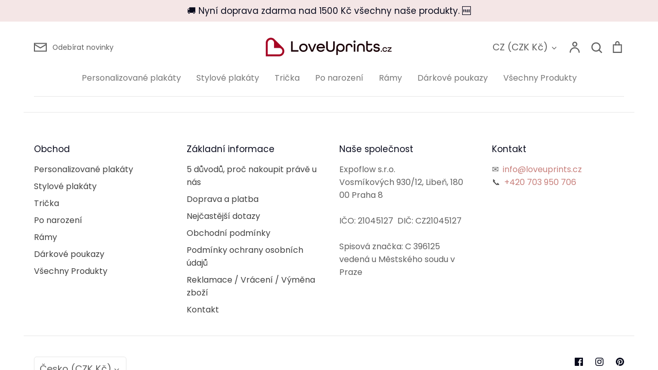

--- FILE ---
content_type: text/html; charset=utf-8
request_url: https://loveuprints.cz/apps/posterdesigner/design/28198
body_size: 43818
content:
<!doctype html>
<html class="no-js supports-no-cookies" lang="cs">
<head>
  <!-- Expression 8.1.0 -->
  <meta charset="utf-8" />
<meta name="viewport" content="width=device-width,initial-scale=1.0" />
<meta http-equiv="X-UA-Compatible" content="IE=edge">

<link rel="preconnect" href="https://cdn.shopify.com" crossorigin>
<link rel="preconnect" href="https://fonts.shopify.com" crossorigin>
<link rel="preconnect" href="https://monorail-edge.shopifysvc.com"><link rel="preload" as="font" href="//loveuprints.cz/cdn/fonts/poppins/poppins_n4.0ba78fa5af9b0e1a374041b3ceaadf0a43b41362.woff2" type="font/woff2" crossorigin><link rel="preload" as="font" href="//loveuprints.cz/cdn/fonts/poppins/poppins_n4.0ba78fa5af9b0e1a374041b3ceaadf0a43b41362.woff2" type="font/woff2" crossorigin><link rel="preload" as="font" href="//loveuprints.cz/cdn/fonts/poppins/poppins_n4.0ba78fa5af9b0e1a374041b3ceaadf0a43b41362.woff2" type="font/woff2" crossorigin><link rel="preload" as="font" href="//loveuprints.cz/cdn/fonts/bodoni_moda/bodonimoda_n4.025af1859727a91866b3c708393a6dc972156491.woff2" type="font/woff2" crossorigin><link rel="preload" href="//loveuprints.cz/cdn/shop/t/3/assets/vendor.min.js?v=103310743411896483601692285872" as="script">
<link rel="preload" href="//loveuprints.cz/cdn/shop/t/3/assets/theme.js?v=75785082149453111101692285872" as="script"><link rel="canonical" href="https://loveuprints.cz/apps/posterdesigner/design/28198" /><link rel="icon" href="//loveuprints.cz/cdn/shop/files/signal-2024-05-22-152401_003.webp?crop=center&height=48&v=1716384397&width=48" type="image/webp">
<title>loveuprints.cz
    
    
    
</title>

  <meta property="og:site_name" content="loveuprints.cz">
<meta property="og:url" content="https://loveuprints.cz/apps/posterdesigner/design/28198">
<meta property="og:title" content="loveuprints.cz">
<meta property="og:type" content="website">
<meta property="og:description" content="loveuprints.cz"><meta name="twitter:card" content="summary_large_image">
<meta name="twitter:title" content="loveuprints.cz">
<meta name="twitter:description" content="loveuprints.cz">

<style>
    @font-face {
  font-family: "Bodoni Moda";
  font-weight: 400;
  font-style: normal;
  font-display: fallback;
  src: url("//loveuprints.cz/cdn/fonts/bodoni_moda/bodonimoda_n4.025af1859727a91866b3c708393a6dc972156491.woff2") format("woff2"),
       url("//loveuprints.cz/cdn/fonts/bodoni_moda/bodonimoda_n4.aebb4417dfed0dc5ec4a330249c3862add089916.woff") format("woff");
}

    @font-face {
  font-family: Poppins;
  font-weight: 400;
  font-style: normal;
  font-display: fallback;
  src: url("//loveuprints.cz/cdn/fonts/poppins/poppins_n4.0ba78fa5af9b0e1a374041b3ceaadf0a43b41362.woff2") format("woff2"),
       url("//loveuprints.cz/cdn/fonts/poppins/poppins_n4.214741a72ff2596839fc9760ee7a770386cf16ca.woff") format("woff");
}

    @font-face {
  font-family: Poppins;
  font-weight: 500;
  font-style: normal;
  font-display: fallback;
  src: url("//loveuprints.cz/cdn/fonts/poppins/poppins_n5.ad5b4b72b59a00358afc706450c864c3c8323842.woff2") format("woff2"),
       url("//loveuprints.cz/cdn/fonts/poppins/poppins_n5.33757fdf985af2d24b32fcd84c9a09224d4b2c39.woff") format("woff");
}

    @font-face {
  font-family: Poppins;
  font-weight: 700;
  font-style: normal;
  font-display: fallback;
  src: url("//loveuprints.cz/cdn/fonts/poppins/poppins_n7.56758dcf284489feb014a026f3727f2f20a54626.woff2") format("woff2"),
       url("//loveuprints.cz/cdn/fonts/poppins/poppins_n7.f34f55d9b3d3205d2cd6f64955ff4b36f0cfd8da.woff") format("woff");
}

    @font-face {
  font-family: Poppins;
  font-weight: 400;
  font-style: italic;
  font-display: fallback;
  src: url("//loveuprints.cz/cdn/fonts/poppins/poppins_i4.846ad1e22474f856bd6b81ba4585a60799a9f5d2.woff2") format("woff2"),
       url("//loveuprints.cz/cdn/fonts/poppins/poppins_i4.56b43284e8b52fc64c1fd271f289a39e8477e9ec.woff") format("woff");
}

    @font-face {
  font-family: Poppins;
  font-weight: 700;
  font-style: italic;
  font-display: fallback;
  src: url("//loveuprints.cz/cdn/fonts/poppins/poppins_i7.42fd71da11e9d101e1e6c7932199f925f9eea42d.woff2") format("woff2"),
       url("//loveuprints.cz/cdn/fonts/poppins/poppins_i7.ec8499dbd7616004e21155106d13837fff4cf556.woff") format("woff");
}

    @font-face {
  font-family: Poppins;
  font-weight: 400;
  font-style: normal;
  font-display: fallback;
  src: url("//loveuprints.cz/cdn/fonts/poppins/poppins_n4.0ba78fa5af9b0e1a374041b3ceaadf0a43b41362.woff2") format("woff2"),
       url("//loveuprints.cz/cdn/fonts/poppins/poppins_n4.214741a72ff2596839fc9760ee7a770386cf16ca.woff") format("woff");
}

    @font-face {
  font-family: Poppins;
  font-weight: 400;
  font-style: normal;
  font-display: fallback;
  src: url("//loveuprints.cz/cdn/fonts/poppins/poppins_n4.0ba78fa5af9b0e1a374041b3ceaadf0a43b41362.woff2") format("woff2"),
       url("//loveuprints.cz/cdn/fonts/poppins/poppins_n4.214741a72ff2596839fc9760ee7a770386cf16ca.woff") format("woff");
}

  </style>

  <link href="//loveuprints.cz/cdn/shop/t/3/assets/styles.css?v=130201154143118747751759342909" rel="stylesheet" type="text/css" media="all" />

  <script>
    document.documentElement.className = document.documentElement.className.replace('no-js', 'js');
    window.theme = window.theme || {};
    window.slate = window.slate || {};

    
    theme.moneyFormatWithCodePreference = "{{amount_with_comma_separator}} Kč";
    

    theme.moneyFormat = "{{amount_with_comma_separator}} Kč";
    theme.strings = {
      addToCart: "Přídat do košíku",
      soldOut: "Vyprodáno",
      unavailable: "Nedostupné",
      addressError: "Nelze najít tuto adresu",
      addressNoResults: "Žádné výsledky pro tuto adresu",
      addressQueryLimit: "Překročili jste limit dotazů. Zkuste to později.",
      authError: "Nelze se ověřit s Map API",
      addingToCart: "Přidávám...",
      addedToCart: "Přidáno",
      goToCart: "Do košíku",
      cart: "Košík",
      cartTermsNotChecked: "Souhlasím s podmínkami",
      quantityTooHigh: "Požadované množství není dostupné",
      unitPriceSeparator: "za",
      searchResultsPages: "Stránky",
      searchResultsProducts: "Produkty",
      searchResultsArticles: "Články",
      searchResultsQueries: "Dotazy",
      searchResultsViewAll: "Zobrazit vše",
      searchResultsNoResults: "Žádné výsledky",
      previous: "Předchozí",
      next: "Další",
      cart_shipping_calculator_hide_calculator: "Skrýt kalkulátor",
      cart_shipping_calculator_title: "Odhadnout poštovné",
      cart_general_hide_note: "Skrýt poznámku",
      cart_general_show_note: "Zobrazit poznámku",
      inventoryNotice: "I18n Error: Missing interpolation value \u0026quot;count\u0026quot; for \u0026quot;Pouze {{ count }} zbývá\u0026quot;",
      imageSlider: "Obrázky"
    };
    theme.routes = {
      account_addresses_url: '/account/addresses',
      search_url: '/search',
      cart_url: '/cart',
      cart_add_url: '/cart/add',
      cart_change_url: '/cart/change'
    };
    theme.settings = {
      dynamicQtyOpts: true
    };
  </script><script src="//loveuprints.cz/cdn/shop/t/3/assets/vendor.min.js?v=103310743411896483601692285872" defer="defer"></script>
  <script src="//loveuprints.cz/cdn/shop/t/3/assets/theme.js?v=75785082149453111101692285872" defer="defer"></script>

  <script>window.performance && window.performance.mark && window.performance.mark('shopify.content_for_header.start');</script><meta id="shopify-digital-wallet" name="shopify-digital-wallet" content="/76499485001/digital_wallets/dialog">
<meta name="shopify-checkout-api-token" content="0ae38e5869b6ec56cd421904d3e7990a">
<script async="async" src="/checkouts/internal/preloads.js?locale=cs-CZ"></script>
<script id="apple-pay-shop-capabilities" type="application/json">{"shopId":76499485001,"countryCode":"CZ","currencyCode":"CZK","merchantCapabilities":["supports3DS"],"merchantId":"gid:\/\/shopify\/Shop\/76499485001","merchantName":"loveuprints.cz","requiredBillingContactFields":["postalAddress","email","phone"],"requiredShippingContactFields":["postalAddress","email","phone"],"shippingType":"shipping","supportedNetworks":["visa","maestro","masterCard","amex"],"total":{"type":"pending","label":"loveuprints.cz","amount":"1.00"},"shopifyPaymentsEnabled":true,"supportsSubscriptions":true}</script>
<script id="shopify-features" type="application/json">{"accessToken":"0ae38e5869b6ec56cd421904d3e7990a","betas":["rich-media-storefront-analytics"],"domain":"loveuprints.cz","predictiveSearch":true,"shopId":76499485001,"locale":"cs"}</script>
<script>var Shopify = Shopify || {};
Shopify.shop = "candle-shop-3229.myshopify.com";
Shopify.locale = "cs";
Shopify.currency = {"active":"CZK","rate":"1.0"};
Shopify.country = "CZ";
Shopify.theme = {"name":"Expression","id":152176066889,"schema_name":"Expression","schema_version":"8.1.0","theme_store_id":230,"role":"main"};
Shopify.theme.handle = "null";
Shopify.theme.style = {"id":null,"handle":null};
Shopify.cdnHost = "loveuprints.cz/cdn";
Shopify.routes = Shopify.routes || {};
Shopify.routes.root = "/";</script>
<script type="module">!function(o){(o.Shopify=o.Shopify||{}).modules=!0}(window);</script>
<script>!function(o){function n(){var o=[];function n(){o.push(Array.prototype.slice.apply(arguments))}return n.q=o,n}var t=o.Shopify=o.Shopify||{};t.loadFeatures=n(),t.autoloadFeatures=n()}(window);</script>
<script defer="defer" async type="module" src="//loveuprints.cz/cdn/shopifycloud/shop-js/modules/v2/client.init-shop-cart-sync_DprKPGet.cs.esm.js"></script>
<script defer="defer" async type="module" src="//loveuprints.cz/cdn/shopifycloud/shop-js/modules/v2/chunk.common_CFv8X3wM.esm.js"></script>
<script defer="defer" async type="module" src="//loveuprints.cz/cdn/shopifycloud/shop-js/modules/v2/chunk.modal_vkNirYKp.esm.js"></script>
<script type="module">
  await import("//loveuprints.cz/cdn/shopifycloud/shop-js/modules/v2/client.init-shop-cart-sync_DprKPGet.cs.esm.js");
await import("//loveuprints.cz/cdn/shopifycloud/shop-js/modules/v2/chunk.common_CFv8X3wM.esm.js");
await import("//loveuprints.cz/cdn/shopifycloud/shop-js/modules/v2/chunk.modal_vkNirYKp.esm.js");

  window.Shopify.SignInWithShop?.initShopCartSync?.({"fedCMEnabled":true,"windoidEnabled":true});

</script>
<script>(function() {
  var isLoaded = false;
  function asyncLoad() {
    if (isLoaded) return;
    isLoaded = true;
    var urls = ["https:\/\/app.posterlyapp.io\/redirector.js?shop=candle-shop-3229.myshopify.com","https:\/\/api-pixels.easyadsapp.com\/storefront.js?eid=0.8128395330461429\u0026shop=candle-shop-3229.myshopify.com","https:\/\/cdn.nfcube.com\/instafeed-dc4943037c4fa332d1f021158c27605b.js?shop=candle-shop-3229.myshopify.com","https:\/\/cdn.hextom.com\/js\/freeshippingbar.js?shop=candle-shop-3229.myshopify.com"];
    for (var i = 0; i < urls.length; i++) {
      var s = document.createElement('script');
      s.type = 'text/javascript';
      s.async = true;
      s.src = urls[i];
      var x = document.getElementsByTagName('script')[0];
      x.parentNode.insertBefore(s, x);
    }
  };
  if(window.attachEvent) {
    window.attachEvent('onload', asyncLoad);
  } else {
    window.addEventListener('load', asyncLoad, false);
  }
})();</script>
<script id="__st">var __st={"a":76499485001,"offset":3600,"reqid":"3366fed2-62f8-464c-9333-f60293820fcd-1769087481","pageurl":"loveuprints.cz\/apps\/posterdesigner\/design\/28198","u":"0e3391cc575b"};</script>
<script>window.ShopifyPaypalV4VisibilityTracking = true;</script>
<script id="captcha-bootstrap">!function(){'use strict';const t='contact',e='account',n='new_comment',o=[[t,t],['blogs',n],['comments',n],[t,'customer']],c=[[e,'customer_login'],[e,'guest_login'],[e,'recover_customer_password'],[e,'create_customer']],r=t=>t.map((([t,e])=>`form[action*='/${t}']:not([data-nocaptcha='true']) input[name='form_type'][value='${e}']`)).join(','),a=t=>()=>t?[...document.querySelectorAll(t)].map((t=>t.form)):[];function s(){const t=[...o],e=r(t);return a(e)}const i='password',u='form_key',d=['recaptcha-v3-token','g-recaptcha-response','h-captcha-response',i],f=()=>{try{return window.sessionStorage}catch{return}},m='__shopify_v',_=t=>t.elements[u];function p(t,e,n=!1){try{const o=window.sessionStorage,c=JSON.parse(o.getItem(e)),{data:r}=function(t){const{data:e,action:n}=t;return t[m]||n?{data:e,action:n}:{data:t,action:n}}(c);for(const[e,n]of Object.entries(r))t.elements[e]&&(t.elements[e].value=n);n&&o.removeItem(e)}catch(o){console.error('form repopulation failed',{error:o})}}const l='form_type',E='cptcha';function T(t){t.dataset[E]=!0}const w=window,h=w.document,L='Shopify',v='ce_forms',y='captcha';let A=!1;((t,e)=>{const n=(g='f06e6c50-85a8-45c8-87d0-21a2b65856fe',I='https://cdn.shopify.com/shopifycloud/storefront-forms-hcaptcha/ce_storefront_forms_captcha_hcaptcha.v1.5.2.iife.js',D={infoText:'Chráněno technologií hCaptcha',privacyText:'Ochrana osobních údajů',termsText:'Podmínky'},(t,e,n)=>{const o=w[L][v],c=o.bindForm;if(c)return c(t,g,e,D).then(n);var r;o.q.push([[t,g,e,D],n]),r=I,A||(h.body.append(Object.assign(h.createElement('script'),{id:'captcha-provider',async:!0,src:r})),A=!0)});var g,I,D;w[L]=w[L]||{},w[L][v]=w[L][v]||{},w[L][v].q=[],w[L][y]=w[L][y]||{},w[L][y].protect=function(t,e){n(t,void 0,e),T(t)},Object.freeze(w[L][y]),function(t,e,n,w,h,L){const[v,y,A,g]=function(t,e,n){const i=e?o:[],u=t?c:[],d=[...i,...u],f=r(d),m=r(i),_=r(d.filter((([t,e])=>n.includes(e))));return[a(f),a(m),a(_),s()]}(w,h,L),I=t=>{const e=t.target;return e instanceof HTMLFormElement?e:e&&e.form},D=t=>v().includes(t);t.addEventListener('submit',(t=>{const e=I(t);if(!e)return;const n=D(e)&&!e.dataset.hcaptchaBound&&!e.dataset.recaptchaBound,o=_(e),c=g().includes(e)&&(!o||!o.value);(n||c)&&t.preventDefault(),c&&!n&&(function(t){try{if(!f())return;!function(t){const e=f();if(!e)return;const n=_(t);if(!n)return;const o=n.value;o&&e.removeItem(o)}(t);const e=Array.from(Array(32),(()=>Math.random().toString(36)[2])).join('');!function(t,e){_(t)||t.append(Object.assign(document.createElement('input'),{type:'hidden',name:u})),t.elements[u].value=e}(t,e),function(t,e){const n=f();if(!n)return;const o=[...t.querySelectorAll(`input[type='${i}']`)].map((({name:t})=>t)),c=[...d,...o],r={};for(const[a,s]of new FormData(t).entries())c.includes(a)||(r[a]=s);n.setItem(e,JSON.stringify({[m]:1,action:t.action,data:r}))}(t,e)}catch(e){console.error('failed to persist form',e)}}(e),e.submit())}));const S=(t,e)=>{t&&!t.dataset[E]&&(n(t,e.some((e=>e===t))),T(t))};for(const o of['focusin','change'])t.addEventListener(o,(t=>{const e=I(t);D(e)&&S(e,y())}));const B=e.get('form_key'),M=e.get(l),P=B&&M;t.addEventListener('DOMContentLoaded',(()=>{const t=y();if(P)for(const e of t)e.elements[l].value===M&&p(e,B);[...new Set([...A(),...v().filter((t=>'true'===t.dataset.shopifyCaptcha))])].forEach((e=>S(e,t)))}))}(h,new URLSearchParams(w.location.search),n,t,e,['guest_login'])})(!0,!0)}();</script>
<script integrity="sha256-4kQ18oKyAcykRKYeNunJcIwy7WH5gtpwJnB7kiuLZ1E=" data-source-attribution="shopify.loadfeatures" defer="defer" src="//loveuprints.cz/cdn/shopifycloud/storefront/assets/storefront/load_feature-a0a9edcb.js" crossorigin="anonymous"></script>
<script data-source-attribution="shopify.dynamic_checkout.dynamic.init">var Shopify=Shopify||{};Shopify.PaymentButton=Shopify.PaymentButton||{isStorefrontPortableWallets:!0,init:function(){window.Shopify.PaymentButton.init=function(){};var t=document.createElement("script");t.src="https://loveuprints.cz/cdn/shopifycloud/portable-wallets/latest/portable-wallets.cs.js",t.type="module",document.head.appendChild(t)}};
</script>
<script data-source-attribution="shopify.dynamic_checkout.buyer_consent">
  function portableWalletsHideBuyerConsent(e){var t=document.getElementById("shopify-buyer-consent"),n=document.getElementById("shopify-subscription-policy-button");t&&n&&(t.classList.add("hidden"),t.setAttribute("aria-hidden","true"),n.removeEventListener("click",e))}function portableWalletsShowBuyerConsent(e){var t=document.getElementById("shopify-buyer-consent"),n=document.getElementById("shopify-subscription-policy-button");t&&n&&(t.classList.remove("hidden"),t.removeAttribute("aria-hidden"),n.addEventListener("click",e))}window.Shopify?.PaymentButton&&(window.Shopify.PaymentButton.hideBuyerConsent=portableWalletsHideBuyerConsent,window.Shopify.PaymentButton.showBuyerConsent=portableWalletsShowBuyerConsent);
</script>
<script data-source-attribution="shopify.dynamic_checkout.cart.bootstrap">document.addEventListener("DOMContentLoaded",(function(){function t(){return document.querySelector("shopify-accelerated-checkout-cart, shopify-accelerated-checkout")}if(t())Shopify.PaymentButton.init();else{new MutationObserver((function(e,n){t()&&(Shopify.PaymentButton.init(),n.disconnect())})).observe(document.body,{childList:!0,subtree:!0})}}));
</script>
<link id="shopify-accelerated-checkout-styles" rel="stylesheet" media="screen" href="https://loveuprints.cz/cdn/shopifycloud/portable-wallets/latest/accelerated-checkout-backwards-compat.css" crossorigin="anonymous">
<style id="shopify-accelerated-checkout-cart">
        #shopify-buyer-consent {
  margin-top: 1em;
  display: inline-block;
  width: 100%;
}

#shopify-buyer-consent.hidden {
  display: none;
}

#shopify-subscription-policy-button {
  background: none;
  border: none;
  padding: 0;
  text-decoration: underline;
  font-size: inherit;
  cursor: pointer;
}

#shopify-subscription-policy-button::before {
  box-shadow: none;
}

      </style>

<script>window.performance && window.performance.mark && window.performance.mark('shopify.content_for_header.end');</script>

<!-- BEGIN app block: shopify://apps/consentmo-gdpr/blocks/gdpr_cookie_consent/4fbe573f-a377-4fea-9801-3ee0858cae41 -->


<!-- END app block --><!-- BEGIN app block: shopify://apps/sami-product-labels/blocks/app-embed-block/b9b44663-5d51-4be1-8104-faedd68da8c5 --><script type="text/javascript">
  window.Samita = window.Samita || {};
  Samita.ProductLabels = Samita.ProductLabels || {};
  Samita.ProductLabels.locale  = {"shop_locale":{"locale":"cs","enabled":true,"primary":true,"published":true}};
  Samita.ProductLabels.page = {title : document.title.replaceAll('"', "'"), href : window.location.href, type: "", page_id: ""};
  Samita.ProductLabels.dataShop = Samita.ProductLabels.dataShop || {};Samita.ProductLabels.dataShop = {"id":16849,"install":1,"configuration":{"money_format":"{{amount_with_comma_separator}} Kč"},"pricing":{"plan":"FREE","features":{"chose_product_form_collections_tag":false,"design_custom_unlimited_position":false,"design_countdown_timer_label_badge":false,"design_text_hover_label_badge":false,"label_display_product_page_first_image":false,"choose_product_variants":false,"conditions_specific_products":20,"conditions_include_exclude_product_tag":false,"conditions_inventory_status":false,"conditions_sale_products":false,"conditions_customer_tag":false,"conditions_products_created_published":false,"conditions_set_visibility_date_time":false,"images_samples":{"collections":["free_labels","custom","suggestions_for_you","all"]},"badges_labels_conditions":{"fields":["ALL","PRODUCTS"]}}},"settings":{"notUseSearchFileApp":true,"general":{"maximum_condition":"3"},"done_fix_offer":true,"translations":{"default":{"Days":"d","Hours":"h","Minutes":"m","Seconds":"s"}}},"url":"candle-shop-3229.myshopify.com","api_url":"","app_url":"https://label.samita.io/"};Samita.ProductLabels.dataShop.configuration.money_format = "{{amount_with_comma_separator}} Kč";if (typeof Shopify!= "undefined" && Shopify?.theme?.role != "main") {Samita.ProductLabels.dataShop.settings.notUseSearchFileApp = false;}
  Samita.ProductLabels.theme_id =null;
  Samita.ProductLabels.products = Samita.ProductLabels.products || [];if (typeof Shopify!= "undefined" && Shopify?.theme?.id == 152176066889) {Samita.ProductLabels.themeInfo = {"id":152176066889,"name":"Expression","role":"main","theme_store_id":230,"theme_name":"Expression","theme_version":"8.1.0"};}if (typeof Shopify!= "undefined" && Shopify?.theme?.id == 152176066889) {Samita.ProductLabels.theme = {"selectors":{"product":{"elementSelectors":[".product-top",".Product",".product-detail",".product-page-container","#ProductSection-product-template","#shopify-section-product-template",".product:not(.featured-product,.slick-slide)",".product-main",".grid:not(.product-grid,.sf-grid,.featured-product)",".grid.product-single","#__pf",".gfqv-product-wrapper",".ga-product",".t4s-container",".gCartItem, .flexRow.noGutter, .cart__row, .line-item, .cart-item, .cart-row, .CartItem, .cart-line-item, .cart-table tbody tr, .container-indent table tbody tr"],"notShowCustomBlocks":".variant-swatch__item,.swatch-element,.fera-productReviews-review,share-button,.hdt-variant-picker,.col-story-block,.lightly-spaced-row","link":"[samitaPL-product-link], h3[data-href*=\"/products/\"], div[data-href*=\"/products/\"], a[data-href*=\"/products/\"], a.product-block__link[href*=\"/products/\"], a.indiv-product__link[href*=\"/products/\"], a.thumbnail__link[href*=\"/products/\"], a.product-item__link[href*=\"/products/\"], a.product-card__link[href*=\"/products/\"], a.product-card-link[href*=\"/products/\"], a.product-block__image__link[href*=\"/products/\"], a.stretched-link[href*=\"/products/\"], a.grid-product__link[href*=\"/products/\"], a.product-grid-item--link[href*=\"/products/\"], a.product-link[href*=\"/products/\"], a.product__link[href*=\"/products/\"], a.full-unstyled-link[href*=\"/products/\"], a.grid-item__link[href*=\"/products/\"], a.grid-product__link[href*=\"/products/\"], a[data-product-page-link][href*=\"/products/\"], a[href*=\"/products/\"]:not(.logo-bar__link,.ButtonGroup__Item.Button,.menu-promotion__link,.site-nav__link,.mobile-nav__link,.hero__sidebyside-image-link,.announcement-link,.breadcrumbs-list__link,.single-level-link,.d-none,.icon-twitter,.icon-facebook,.icon-pinterest,#btn,.list-menu__item.link.link--tex,.btnProductQuickview,.index-banner-slides-each,.global-banner-switch,.sub-nav-item-link,.announcement-bar__link,.Carousel__Cell,.Heading,.facebook,.twitter,.pinterest,.loyalty-redeem-product-title,.breadcrumbs__link,.btn-slide,.h2m-menu-item-inner--sub,.glink,.announcement-bar__link,.ts-link,.hero__slide-link)","signal":"[data-product-handle], [data-product-id]","notSignal":":not([data-section-id=\"product-recommendations\"],[data-section-type=\"product-recommendations\"],#product-area,#looxReviews)","priceSelectors":[".product-option .cvc-money","#ProductPrice-product-template",".product-block--price",".price-list","#ProductPrice",".product-price",".product__price—reg","#productPrice-product-template",".product__current-price",".product-thumb-caption-price-current",".product-item-caption-price-current",".grid-product__price,.product__price","span.price","span.product-price",".productitem--price",".product-pricing","div.price","span.money",".product-item__price",".product-list-item-price","p.price",".product-meta__prices","div.product-price","span#price",".price.money","h3.price","a.price",".price-area",".product-item-price",".pricearea",".collectionGrid .collectionBlock-info > p","#ComparePrice",".product--price-wrapper",".product-page--price-wrapper",".color--shop-accent.font-size--s.t--meta.f--main",".ComparePrice",".ProductPrice",".prodThumb .title span:last-child",".price",".product-single__price-product-template",".product-info-price",".price-money",".prod-price","#price-field",".product-grid--price",".prices,.pricing","#product-price",".money-styling",".compare-at-price",".product-item--price",".card__price",".product-card__price",".product-price__price",".product-item__price-wrapper",".product-single__price",".grid-product__price-wrap","a.grid-link p.grid-link__meta",".product__prices","#comparePrice-product-template","dl[class*=\"price\"]","div[class*=\"price\"]",".gl-card-pricing",".ga-product_price-container"],"titleSelectors":[".prod-title",".product-block--title",".product-info__title",".product-thumbnail__title",".product-card__title","div.product__title",".card__heading.h5",".cart-item__name.h4",".spf-product-card__title.h4",".gl-card-title",".ga-product_title"],"imageSelectors":["img.rimage__image",".grid_img",".imgWrapper > img",".gitem-img",".card__media img",".image__inner img",".snize-thumbnail",".zoomImg",".spf-product-card__image",".boost-pfs-filter-product-item-main-image",".pwzrswiper-slide > img",".product__image-wrapper img",".grid__image-ratio",".product__media img",".AspectRatio > img",".product__media img",".rimage-wrapper > img",".ProductItem__Image",".img-wrapper img",".aspect-ratio img",".product-card__image-wrapper > .product-card__image",".ga-products_image img",".image__container",".image-wrap .grid-product__image",".boost-sd__product-image img",".box-ratio > img",".image-cell img.card__image","img[src*=\"cdn.shopify.com\"][src*=\"/products/\"]","img[srcset*=\"cdn.shopify.com\"][srcset*=\"/products/\"]","img[data-srcset*=\"cdn.shopify.com\"][data-srcset*=\"/products/\"]","img[data-src*=\"cdn.shopify.com\"][data-src*=\"/products/\"]","img[data-srcset*=\"cdn.shopify.com\"][data-srcset*=\"/products/\"]","img[srcset*=\"cdn.shopify.com\"][src*=\"no-image\"]",".product-card__image > img",".product-image-main .image-wrap",".grid-product__image",".media > img","img[srcset*=\"cdn/shop/products/\"]","[data-bgset*=\"cdn.shopify.com\"][data-bgset*=\"/products/\"] > [data-bgset*=\"cdn.shopify.com\"][data-bgset*=\"/products/\"]","[data-bgset*=\"cdn.shopify.com\"][data-bgset*=\"/products/\"]","img[src*=\"cdn.shopify.com\"][src*=\"no-image\"]","img[src*=\"cdn/shop/products/\"]",".ga-product_image",".gfqv-product-image"],"media":".card__inner,.spf-product-card__inner","soldOutBadge":".tag.tag--rectangle, .grid-product__tag--sold-out, on-sale-badge","paymentButton":".shopify-payment-button, .product-form--smart-payment-buttons, .lh-wrap-buynow, .wx-checkout-btn","formSelectors":["form.product-form","form.product_form",".main-product-form","form.t4s-form__product",".product-single__form",".shopify-product-form","#shopify-section-product-template form[action*=\"/cart/add\"]","form[action*=\"/cart/add\"]:not(.form-card)",".ga-products-table li.ga-product",".pf-product-form"],"variantActivator":".product__swatches [data-swatch-option], .product__swatches .swatch--color, .swatch-view-item, variant-radios input, .swatch__container .swatch__option, .gf_swatches .gf_swatch, .product-form__controls-group-options select, ul.clickyboxes li, .pf-variant-select, ul.swatches-select li, .product-options__value, .form-check-swatch, button.btn.swatch select.product__variant, .pf-container a, button.variant.option, ul.js-product__variant--container li, .variant-input, .product-variant > ul > li  ,.input--dropdown, .HorizontalList > li, .product-single__swatch__item, .globo-swatch-list ul.value > .select-option, .form-swatch-item, .selector-wrapper select, select.pf-input, ul.swatches-select > li.nt-swatch.swatch_pr_item, ul.gfqv-swatch-values > li, .lh-swatch-select, .swatch-image, .variant-image-swatch, #option-size, .selector-wrapper .replaced, .regular-select-content > .regular-select-item, .radios--input, ul.swatch-view > li > .swatch-selector ,.single-option-selector, .swatch-element input, [data-product-option], .single-option-selector__radio, [data-index^=\"option\"], .SizeSwatchList input, .swatch-panda input[type=radio], .swatch input, .swatch-element input[type=radio], select[id*=\"product-select-\"], select[id|=\"product-select-option\"], [id|=\"productSelect-product\"], [id|=\"ProductSelect-option\"],select[id|=\"product-variants-option\"],select[id|=\"sca-qv-product-selected-option\"],select[id*=\"product-variants-\"],select[id|=\"product-selectors-option\"],select[id|=\"variant-listbox-option\"],select[id|=\"id-option\"],select[id|=\"SingleOptionSelector\"], .variant-input-wrap input, [data-action=\"select-value\"]","variant":".variant-selection__variants, .formVariantId, .product-variant-id, .product-form__variants, .ga-product_variant_select, select[name=\"id\"], input[name=\"id\"], .qview-variants > select, select[name=\"id[]\"]","variantIdByAttribute":"swatch-current-variant","quantity":".gInputElement, [name=\"qty\"], [name=\"quantity\"]","quantityWrapper":"#Quantity, input.quantity-selector.quantity-input, [data-quantity-input-wrapper], .product-form__quantity-selector, .product-form__item--quantity, .ProductForm__QuantitySelector, .quantity-product-template, .product-qty, .qty-selection, .product__quantity, .js-qty__num","productAddToCartBtnSelectors":[".product-form__cart-submit",".add-to-cart-btn",".product__add-to-cart-button","#AddToCart--product-template","#addToCart","#AddToCart-product-template","#AddToCart",".add_to_cart",".product-form--atc-button","#AddToCart-product",".AddtoCart","button.btn-addtocart",".product-submit","[name=\"add\"]","[type=\"submit\"]",".product-form__add-button",".product-form--add-to-cart",".btn--add-to-cart",".button-cart",".action-button > .add-to-cart","button.btn--tertiary.add-to-cart",".form-actions > button.button",".gf_add-to-cart",".zend_preorder_submit_btn",".gt_button",".wx-add-cart-btn",".previewer_add-to-cart_btn > button",".qview-btn-addtocart",".ProductForm__AddToCart",".button--addToCart","#AddToCartDesk","[data-pf-type=\"ProductATC\"]"],"customAddEl":{"productPageSameLevel":true,"collectionPageSameLevel":true,"cartPageSameLevel":false},"cart":{"buttonOpenCartDrawer":"","drawerForm":".ajax-cart__form, #CartPopup, #rebuy-cart, #CartDrawer-Form, #cart , #theme-ajax-cart, form[action*=\"/cart\"]:not([action*=\"/cart/add\"]):not([hidden])","form":"body","rowSelectors":["gCartItem","flexRow.noGutter","cart__row","line-item","cart-item","cart-row","CartItem","cart-line-item","cart-table tbody tr","container-indent table tbody tr"],"price":"td.cart-item__details > div.product-option"},"collection":{"positionBadgeImageWrapper":"","positionBadgeTitleWrapper":"","positionBadgePriceWrapper":"","notElClass":["cart-item-list__body","product-list","samitaPL-card-list","cart-items-con","boost-pfs-search-suggestion-group","collection","pf-slide","boost-sd__cart-body","boost-sd__product-list","snize-search-results-content","productGrid","footer__links","header__links-list","cartitems--list","Cart__ItemList","minicart-list-prd","mini-cart-item","mini-cart__line-item-list","cart-items","grid","products","ajax-cart__form","hero__link","collection__page-products","cc-filters-results","footer-sect","collection-grid","card-list","page-width","collection-template","mobile-nav__sublist","product-grid","site-nav__dropdown","search__results","product-recommendations","faq__wrapper","section-featured-product","announcement_wrapper","cart-summary-item-container","cart-drawer__line-items","product-quick-add","cart__items","rte","m-cart-drawer__items","scd__items","sf__product-listings"]},"quickView":{"activator":"a.quickview-icon.quickview, .qv-icon, .previewer-button, .sca-qv-button, .product-item__action-button[data-action=\"open-modal\"], .boost-pfs-quickview-btn, .collection-product[data-action=\"show-product\"], button.product-item__quick-shop-button, .product-item__quick-shop-button-wrapper, .open-quick-view, .product-item__action-button[data-action=\"open-modal\"], .tt-btn-quickview, .product-item-quick-shop .available, .quickshop-trigger, .productitem--action-trigger:not(.productitem--action-atc), .quick-product__btn, .thumbnail, .quick_shop, a.sca-qv-button, .overlay, .quick-view, .open-quick-view, [data-product-card-link], a[rel=\"quick-view\"], a.quick-buy, div.quickview-button > a, .block-inner a.more-info, .quick-shop-modal-trigger, a.quick-view-btn, a.spo-quick-view, div.quickView-button, a.product__label--quick-shop, span.trigger-quick-view, a.act-quickview-button, a.product-modal, [data-quickshop-full], [data-quickshop-slim], [data-quickshop-trigger]","productForm":".qv-form, .qview-form, .description-wrapper_content, .wx-product-wrapper, #sca-qv-add-item-form, .product-form, #boost-pfs-quickview-cart-form, .product.preview .shopify-product-form, .product-details__form, .gfqv-product-form, #ModalquickView form#modal_quick_view, .quick-shop-modal form[action*=\"/cart/add\"], #quick-shop-modal form[action*=\"/cart/add\"], .white-popup.quick-view form[action*=\"/cart/add\"], .quick-view form[action*=\"/cart/add\"], [id*=\"QuickShopModal-\"] form[action*=\"/cart/add\"], .quick-shop.active form[action*=\"/cart/add\"], .quick-view-panel form[action*=\"/cart/add\"], .content.product.preview form[action*=\"/cart/add\"], .quickView-wrap form[action*=\"/cart/add\"], .quick-modal form[action*=\"/cart/add\"], #colorbox form[action*=\"/cart/add\"], .product-quick-view form[action*=\"/cart/add\"], .quickform, .modal--quickshop-full, .modal--quickshop form[action*=\"/cart/add\"], .quick-shop-form, .fancybox-inner form[action*=\"/cart/add\"], #quick-view-modal form[action*=\"/cart/add\"], [data-product-modal] form[action*=\"/cart/add\"], .modal--quick-shop.modal--is-active form[action*=\"/cart/add\"]","appVariantActivator":".previewer_options","appVariantSelector":".full_info, [data-behavior=\"previewer_link\"]","appButtonClass":["sca-qv-cartbtn","qview-btn","btn--fill btn--regular"]}}},"integrateApps":["globo.relatedproduct.loaded","globoFilterQuickviewRenderCompleted","globoFilterRenderSearchCompleted","globoFilterRenderCompleted","shopify:block:select","vsk:product:changed","collectionUpdate"],"theme_store_id":230,"theme_name":"Expression"};}if (Samita?.ProductLabels?.theme?.selectors) {
    Samita.ProductLabels.settings = {
      selectors: Samita?.ProductLabels?.theme?.selectors,
      integrateApps: Samita?.ProductLabels?.theme?.integrateApps,
      condition: Samita?.ProductLabels?.theme?.condition,
      timeOut: Samita?.ProductLabels?.theme?.timeOut,
    }
  } else {
    Samita.ProductLabels.settings = {
      "selectors": {
          "product": {
              "elementSelectors": [".product-top",".Product",".product-detail",".product-page-container","#ProductSection-product-template",".product",".product-main",".grid",".grid.product-single","#__pf",".gfqv-product-wrapper",".ga-product",".t4s-container",".gCartItem, .flexRow.noGutter, .cart__row, .line-item, .cart-item, .cart-row, .CartItem, .cart-line-item, .cart-table tbody tr, .container-indent table tbody tr"],
              "elementNotSelectors": [".mini-cart__recommendations-list"],
              "notShowCustomBlocks": ".variant-swatch__item",
              "link": "[samitaPL-product-link], a[href*=\"/products/\"]:not(.logo-bar__link,.site-nav__link,.mobile-nav__link,.hero__sidebyside-image-link,.announcement-link)",
              "signal": "[data-product-handle], [data-product-id]",
              "notSignal": ":not([data-section-id=\"product-recommendations\"],[data-section-type=\"product-recommendations\"],#product-area,#looxReviews)",
              "priceSelectors": [".product-option .cvc-money","#ProductPrice-product-template",".product-block--price",".price-list","#ProductPrice",".product-price",".product__price—reg","#productPrice-product-template",".product__current-price",".product-thumb-caption-price-current",".product-item-caption-price-current",".grid-product__price,.product__price","span.price","span.product-price",".productitem--price",".product-pricing","div.price","span.money",".product-item__price",".product-list-item-price","p.price",".product-meta__prices","div.product-price","span#price",".price.money","h3.price","a.price",".price-area",".product-item-price",".pricearea",".collectionGrid .collectionBlock-info > p","#ComparePrice",".product--price-wrapper",".product-page--price-wrapper",".color--shop-accent.font-size--s.t--meta.f--main",".ComparePrice",".ProductPrice",".prodThumb .title span:last-child",".price",".product-single__price-product-template",".product-info-price",".price-money",".prod-price","#price-field",".product-grid--price",".prices,.pricing","#product-price",".money-styling",".compare-at-price",".product-item--price",".card__price",".product-card__price",".product-price__price",".product-item__price-wrapper",".product-single__price",".grid-product__price-wrap","a.grid-link p.grid-link__meta",".product__prices","#comparePrice-product-template","dl[class*=\"price\"]","div[class*=\"price\"]",".gl-card-pricing",".ga-product_price-container"],
              "titleSelectors": [".prod-title",".product-block--title",".product-info__title",".product-thumbnail__title",".product-card__title","div.product__title",".card__heading.h5",".cart-item__name.h4",".spf-product-card__title.h4",".gl-card-title",".ga-product_title"],
              "imageSelectors": ["img.rimage__image",".grid_img",".imgWrapper > img",".gitem-img",".card__media img",".image__inner img",".snize-thumbnail",".zoomImg",".spf-product-card__image",".boost-pfs-filter-product-item-main-image",".pwzrswiper-slide > img",".product__image-wrapper img",".grid__image-ratio",".product__media img",".AspectRatio > img",".rimage-wrapper > img",".ProductItem__Image",".img-wrapper img",".product-card__image-wrapper > .product-card__image",".ga-products_image img",".image__container",".image-wrap .grid-product__image",".boost-sd__product-image img",".box-ratio > img",".image-cell img.card__image","img[src*=\"cdn.shopify.com\"][src*=\"/products/\"]","img[srcset*=\"cdn.shopify.com\"][srcset*=\"/products/\"]","img[data-srcset*=\"cdn.shopify.com\"][data-srcset*=\"/products/\"]","img[data-src*=\"cdn.shopify.com\"][data-src*=\"/products/\"]","img[srcset*=\"cdn.shopify.com\"][src*=\"no-image\"]",".product-card__image > img",".product-image-main .image-wrap",".grid-product__image",".media > img","img[srcset*=\"cdn/shop/products/\"]","[data-bgset*=\"cdn.shopify.com\"][data-bgset*=\"/products/\"]","img[src*=\"cdn.shopify.com\"][src*=\"no-image\"]","img[src*=\"cdn/shop/products/\"]",".ga-product_image",".gfqv-product-image"],
              "media": ".card__inner,.spf-product-card__inner",
              "soldOutBadge": ".tag.tag--rectangle, .grid-product__tag--sold-out",
              "paymentButton": ".shopify-payment-button, .product-form--smart-payment-buttons, .lh-wrap-buynow, .wx-checkout-btn",
              "formSelectors": ["form.product-form, form.product_form","form.t4s-form__product",".product-single__form",".shopify-product-form","#shopify-section-product-template form[action*=\"/cart/add\"]","form[action*=\"/cart/add\"]:not(.form-card)",".ga-products-table li.ga-product",".pf-product-form"],
              "variantActivator": ".product__swatches [data-swatch-option], variant-radios input, .swatch__container .swatch__option, .gf_swatches .gf_swatch, .product-form__controls-group-options select, ul.clickyboxes li, .pf-variant-select, ul.swatches-select li, .product-options__value, .form-check-swatch, button.btn.swatch select.product__variant, .pf-container a, button.variant.option, ul.js-product__variant--container li, .variant-input, .product-variant > ul > li, .input--dropdown, .HorizontalList > li, .product-single__swatch__item, .globo-swatch-list ul.value > .select-option, .form-swatch-item, .selector-wrapper select, select.pf-input, ul.swatches-select > li.nt-swatch.swatch_pr_item, ul.gfqv-swatch-values > li, .lh-swatch-select, .swatch-image, .variant-image-swatch, #option-size, .selector-wrapper .replaced, .regular-select-content > .regular-select-item, .radios--input, ul.swatch-view > li > .swatch-selector, .single-option-selector, .swatch-element input, [data-product-option], .single-option-selector__radio, [data-index^=\"option\"], .SizeSwatchList input, .swatch-panda input[type=radio], .swatch input, .swatch-element input[type=radio], select[id*=\"product-select-\"], select[id|=\"product-select-option\"], [id|=\"productSelect-product\"], [id|=\"ProductSelect-option\"], select[id|=\"product-variants-option\"], select[id|=\"sca-qv-product-selected-option\"], select[id*=\"product-variants-\"], select[id|=\"product-selectors-option\"], select[id|=\"variant-listbox-option\"], select[id|=\"id-option\"], select[id|=\"SingleOptionSelector\"], .variant-input-wrap input, [data-action=\"select-value\"]",
              "variant": ".variant-selection__variants, .product-form__variants, .ga-product_variant_select, select[name=\"id\"], input[name=\"id\"], .qview-variants > select, select[name=\"id[]\"]",
              "quantity": ".gInputElement, [name=\"qty\"], [name=\"quantity\"]",
              "quantityWrapper": "#Quantity, input.quantity-selector.quantity-input, [data-quantity-input-wrapper], .product-form__quantity-selector, .product-form__item--quantity, .ProductForm__QuantitySelector, .quantity-product-template, .product-qty, .qty-selection, .product__quantity, .js-qty__num",
              "productAddToCartBtnSelectors": [".product-form__cart-submit",".add-to-cart-btn",".product__add-to-cart-button","#AddToCart--product-template","#addToCart","#AddToCart-product-template","#AddToCart",".add_to_cart",".product-form--atc-button","#AddToCart-product",".AddtoCart","button.btn-addtocart",".product-submit","[name=\"add\"]","[type=\"submit\"]",".product-form__add-button",".product-form--add-to-cart",".btn--add-to-cart",".button-cart",".action-button > .add-to-cart","button.btn--tertiary.add-to-cart",".form-actions > button.button",".gf_add-to-cart",".zend_preorder_submit_btn",".gt_button",".wx-add-cart-btn",".previewer_add-to-cart_btn > button",".qview-btn-addtocart",".ProductForm__AddToCart",".button--addToCart","#AddToCartDesk","[data-pf-type=\"ProductATC\"]"],
              "customAddEl": {"productPageSameLevel": true,"collectionPageSameLevel": true,"cartPageSameLevel": false},
              "cart": {"buttonOpenCartDrawer": "","drawerForm": ".ajax-cart__form, #CartDrawer-Form , #theme-ajax-cart, form[action*=\"/cart\"]:not([action*=\"/cart/add\"]):not([hidden])","form": "body","rowSelectors": ["gCartItem","flexRow.noGutter","cart__row","line-item","cart-item","cart-row","CartItem","cart-line-item","cart-table tbody tr","container-indent table tbody tr"],"price": "td.cart-item__details > div.product-option"},
              "collection": {"positionBadgeImageWrapper": "","positionBadgeTitleWrapper": "","positionBadgePriceWrapper": "","notElClass": ["samitaPL-card-list","cart-items","grid","products","ajax-cart__form","hero__link","collection__page-products","cc-filters-results","footer-sect","collection-grid","card-list","page-width","collection-template","mobile-nav__sublist","product-grid","site-nav__dropdown","search__results","product-recommendations"]},
              "quickView": {"activator": "a.quickview-icon.quickview, .qv-icon, .previewer-button, .sca-qv-button, .product-item__action-button[data-action=\"open-modal\"], .boost-pfs-quickview-btn, .collection-product[data-action=\"show-product\"], button.product-item__quick-shop-button, .product-item__quick-shop-button-wrapper, .open-quick-view, .tt-btn-quickview, .product-item-quick-shop .available, .quickshop-trigger, .productitem--action-trigger:not(.productitem--action-atc), .quick-product__btn, .thumbnail, .quick_shop, a.sca-qv-button, .overlay, .quick-view, .open-quick-view, [data-product-card-link], a[rel=\"quick-view\"], a.quick-buy, div.quickview-button > a, .block-inner a.more-info, .quick-shop-modal-trigger, a.quick-view-btn, a.spo-quick-view, div.quickView-button, a.product__label--quick-shop, span.trigger-quick-view, a.act-quickview-button, a.product-modal, [data-quickshop-full], [data-quickshop-slim], [data-quickshop-trigger]","productForm": ".qv-form, .qview-form, .description-wrapper_content, .wx-product-wrapper, #sca-qv-add-item-form, .product-form, #boost-pfs-quickview-cart-form, .product.preview .shopify-product-form, .product-details__form, .gfqv-product-form, #ModalquickView form#modal_quick_view, .quick-shop-modal form[action*=\"/cart/add\"], #quick-shop-modal form[action*=\"/cart/add\"], .white-popup.quick-view form[action*=\"/cart/add\"], .quick-view form[action*=\"/cart/add\"], [id*=\"QuickShopModal-\"] form[action*=\"/cart/add\"], .quick-shop.active form[action*=\"/cart/add\"], .quick-view-panel form[action*=\"/cart/add\"], .content.product.preview form[action*=\"/cart/add\"], .quickView-wrap form[action*=\"/cart/add\"], .quick-modal form[action*=\"/cart/add\"], #colorbox form[action*=\"/cart/add\"], .product-quick-view form[action*=\"/cart/add\"], .quickform, .modal--quickshop-full, .modal--quickshop form[action*=\"/cart/add\"], .quick-shop-form, .fancybox-inner form[action*=\"/cart/add\"], #quick-view-modal form[action*=\"/cart/add\"], [data-product-modal] form[action*=\"/cart/add\"], .modal--quick-shop.modal--is-active form[action*=\"/cart/add\"]","appVariantActivator": ".previewer_options","appVariantSelector": ".full_info, [data-behavior=\"previewer_link\"]","appButtonClass": ["sca-qv-cartbtn","qview-btn","btn--fill btn--regular"]}
          }
      },
      "integrateApps": ["globo.relatedproduct.loaded","globoFilterQuickviewRenderCompleted","globoFilterRenderSearchCompleted","globoFilterRenderCompleted","collectionUpdate"],
      "timeOut": 250
    }
  }
  Samita.ProductLabels.dataLabels = [];Samita.ProductLabels.dataLabels = [];Samita.ProductLabels.dataTrustBadges = [];Samita.ProductLabels.dataHighlights = [];Samita.ProductLabels.dataBanners = [];Samita.ProductLabels.dataLabelGroups = [];Samita.ProductLabels.dataIdImages = null;
  Samita.ProductLabels.dataImages = [];Samita.ProductLabels.dataProductMetafieldKeys = [];Samita.ProductLabels.dataVariantMetafieldKeys = [];if (Samita.ProductLabels.dataProductMetafieldKeys?.length || Samita.ProductLabels.dataVariantMetafieldKeys?.length) {
    Samita.ProductLabels.products = [];
  }

</script>
<!-- END app block --><!-- BEGIN app block: shopify://apps/judge-me-reviews/blocks/judgeme_core/61ccd3b1-a9f2-4160-9fe9-4fec8413e5d8 --><!-- Start of Judge.me Core -->






<link rel="dns-prefetch" href="https://cdnwidget.judge.me">
<link rel="dns-prefetch" href="https://cdn.judge.me">
<link rel="dns-prefetch" href="https://cdn1.judge.me">
<link rel="dns-prefetch" href="https://api.judge.me">

<script data-cfasync='false' class='jdgm-settings-script'>window.jdgmSettings={"pagination":5,"disable_web_reviews":false,"badge_no_review_text":"Žádné recenze","badge_n_reviews_text":"{{ n }} recenze/recenzí","badge_star_color":"#c77e7a","hide_badge_preview_if_no_reviews":true,"badge_hide_text":false,"enforce_center_preview_badge":false,"widget_title":"Recenze zákazníků","widget_open_form_text":"Napsat recenzi","widget_close_form_text":"Zrušit recenzi","widget_refresh_page_text":"Obnovit stránku","widget_summary_text":"Na základě {{ number_of_reviews }} recenze/recenzí","widget_no_review_text":"Buďte první, kdo napíše recenzi","widget_name_field_text":"Jméno pro zobrazení","widget_verified_name_field_text":"Ověřené jméno (veřejné)","widget_name_placeholder_text":"Jméno pro zobrazení","widget_required_field_error_text":"Toto pole je povinné.","widget_email_field_text":"E-mailová adresa","widget_verified_email_field_text":"Ověřený e-mail (soukromý, nelze upravit)","widget_email_placeholder_text":"Vaše e-mailová adresa","widget_email_field_error_text":"Zadejte prosím platnou e-mailovou adresu.","widget_rating_field_text":"Hodnocení","widget_review_title_field_text":"Název recenze","widget_review_title_placeholder_text":"Dejte své recenzi název","widget_review_body_field_text":"Obsah recenze","widget_review_body_placeholder_text":"Začněte psát zde...","widget_pictures_field_text":"Obrázek/Video (volitelné)","widget_submit_review_text":"Odeslat recenzi","widget_submit_verified_review_text":"Odeslat ověřenou recenzi","widget_submit_success_msg_with_auto_publish":"Děkujeme! Prosím obnovte stránku za několik okamžiků, abyste viděli svou recenzi. Můžete odstranit nebo upravit svou recenzi přihlášením do \u003ca href='https://judge.me/login' target='_blank' rel='nofollow noopener'\u003eJudge.me\u003c/a\u003e","widget_submit_success_msg_no_auto_publish":"Děkujeme! Vaše recenze bude zveřejněna, jakmile ji schválí správce obchodu. Můžete odstranit nebo upravit svou recenzi přihlášením do \u003ca href='https://judge.me/login' target='_blank' rel='nofollow noopener'\u003eJudge.me\u003c/a\u003e","widget_show_default_reviews_out_of_total_text":"Zobrazuje se {{ n_reviews_shown }} z {{ n_reviews }} recenzí.","widget_show_all_link_text":"Zobrazit vše","widget_show_less_link_text":"Zobrazit méně","widget_author_said_text":"{{ reviewer_name }} řekl/a:","widget_days_text":"před {{ n }} dny","widget_weeks_text":"před {{ n }} týdnem/týdny","widget_months_text":"před {{ n }} měsícem/měsíci","widget_years_text":"před {{ n }} rokem/lety","widget_yesterday_text":"Včera","widget_today_text":"Dnes","widget_replied_text":"\u003e\u003e {{ shop_name }} odpověděl/a:","widget_read_more_text":"Číst více","widget_reviewer_name_as_initial":"","widget_rating_filter_color":"#fbcd0a","widget_rating_filter_see_all_text":"Zobrazit všechny recenze","widget_sorting_most_recent_text":"Nejnovější","widget_sorting_highest_rating_text":"Nejvyšší hodnocení","widget_sorting_lowest_rating_text":"Nejnižší hodnocení","widget_sorting_with_pictures_text":"Pouze obrázky","widget_sorting_most_helpful_text":"Nejužitečnější","widget_open_question_form_text":"Položit otázku","widget_reviews_subtab_text":"Recenze","widget_questions_subtab_text":"Otázky","widget_question_label_text":"Otázka","widget_answer_label_text":"Odpověď","widget_question_placeholder_text":"Napište svou otázku zde","widget_submit_question_text":"Odeslat otázku","widget_question_submit_success_text":"Děkujeme za vaši otázku! Budeme vás informovat, jakmile na ni někdo odpoví.","widget_star_color":"#c77e7a","verified_badge_text":"Ověřeno","verified_badge_bg_color":"","verified_badge_text_color":"","verified_badge_placement":"left-of-reviewer-name","widget_review_max_height":"","widget_hide_border":false,"widget_social_share":false,"widget_thumb":false,"widget_review_location_show":false,"widget_location_format":"","all_reviews_include_out_of_store_products":true,"all_reviews_out_of_store_text":"(mimo obchod)","all_reviews_pagination":100,"all_reviews_product_name_prefix_text":"o","enable_review_pictures":true,"enable_question_anwser":false,"widget_theme":"default","review_date_format":"dd/mm/yyyy","default_sort_method":"most-recent","widget_product_reviews_subtab_text":"Recenze produktů","widget_shop_reviews_subtab_text":"Recenze obchodu","widget_other_products_reviews_text":"Recenze pro ostatní produkty","widget_store_reviews_subtab_text":"Recenze obchodu","widget_no_store_reviews_text":"Tento obchod dosud neobdržel žádné recenze","widget_web_restriction_product_reviews_text":"Tento produkt ještě nemá žádné recenze","widget_no_items_text":"Nenalezeny žádné položky","widget_show_more_text":"Zobrazit více","widget_write_a_store_review_text":"Napsat recenzi obchodu","widget_other_languages_heading":"Recenze v jiných jazycích","widget_translate_review_text":"Přeložit recenzi do {{ language }}","widget_translating_review_text":"Překládá se...","widget_show_original_translation_text":"Zobrazit originál ({{ language }})","widget_translate_review_failed_text":"Recenzi se nepodařilo přeložit.","widget_translate_review_retry_text":"Zkusit znovu","widget_translate_review_try_again_later_text":"Zkuste to znovu později","show_product_url_for_grouped_product":false,"widget_sorting_pictures_first_text":"Obrázky jako první","show_pictures_on_all_rev_page_mobile":false,"show_pictures_on_all_rev_page_desktop":false,"floating_tab_hide_mobile_install_preference":false,"floating_tab_button_name":"★ Recenze","floating_tab_title":"Nechte zákazníky mluvit za nás","floating_tab_button_color":"","floating_tab_button_background_color":"","floating_tab_url":"","floating_tab_url_enabled":false,"floating_tab_tab_style":"text","all_reviews_text_badge_text":"Zákazníci nás hodnotí {{ shop.metafields.judgeme.all_reviews_rating | round: 1 }}/5 na základě {{ shop.metafields.judgeme.all_reviews_count }} recenzí.","all_reviews_text_badge_text_branded_style":"{{ shop.metafields.judgeme.all_reviews_rating | round: 1 }} z 5 hvězdiček na základě {{ shop.metafields.judgeme.all_reviews_count }} recenzí","is_all_reviews_text_badge_a_link":false,"show_stars_for_all_reviews_text_badge":false,"all_reviews_text_badge_url":"","all_reviews_text_style":"branded","all_reviews_text_color_style":"judgeme_brand_color","all_reviews_text_color":"#108474","all_reviews_text_show_jm_brand":true,"featured_carousel_show_header":true,"featured_carousel_title":"Nechte zákazníky mluvit za nás","testimonials_carousel_title":"Zákazníci nás říkají","videos_carousel_title":"Skutečné příběhy zákazníků","cards_carousel_title":"Zákazníci nás říkají","featured_carousel_count_text":"z {{ n }} recenzí","featured_carousel_add_link_to_all_reviews_page":false,"featured_carousel_url":"","featured_carousel_show_images":true,"featured_carousel_autoslide_interval":5,"featured_carousel_arrows_on_the_sides":false,"featured_carousel_height":250,"featured_carousel_width":80,"featured_carousel_image_size":0,"featured_carousel_image_height":250,"featured_carousel_arrow_color":"#eeeeee","verified_count_badge_style":"branded","verified_count_badge_orientation":"horizontal","verified_count_badge_color_style":"judgeme_brand_color","verified_count_badge_color":"#108474","is_verified_count_badge_a_link":false,"verified_count_badge_url":"","verified_count_badge_show_jm_brand":true,"widget_rating_preset_default":5,"widget_first_sub_tab":"product-reviews","widget_show_histogram":true,"widget_histogram_use_custom_color":false,"widget_pagination_use_custom_color":false,"widget_star_use_custom_color":true,"widget_verified_badge_use_custom_color":false,"widget_write_review_use_custom_color":false,"picture_reminder_submit_button":"Upload Pictures","enable_review_videos":false,"mute_video_by_default":false,"widget_sorting_videos_first_text":"Videa jako první","widget_review_pending_text":"Čeká na schválení","featured_carousel_items_for_large_screen":3,"social_share_options_order":"Facebook,Twitter","remove_microdata_snippet":true,"disable_json_ld":false,"enable_json_ld_products":false,"preview_badge_show_question_text":false,"preview_badge_no_question_text":"Žádné otázky","preview_badge_n_question_text":"{{ number_of_questions }} otázka/otázek","qa_badge_show_icon":false,"qa_badge_position":"same-row","remove_judgeme_branding":false,"widget_add_search_bar":false,"widget_search_bar_placeholder":"Hledat","widget_sorting_verified_only_text":"Pouze ověřené","featured_carousel_theme":"default","featured_carousel_show_rating":true,"featured_carousel_show_title":true,"featured_carousel_show_body":true,"featured_carousel_show_date":false,"featured_carousel_show_reviewer":true,"featured_carousel_show_product":false,"featured_carousel_header_background_color":"#108474","featured_carousel_header_text_color":"#ffffff","featured_carousel_name_product_separator":"reviewed","featured_carousel_full_star_background":"#108474","featured_carousel_empty_star_background":"#dadada","featured_carousel_vertical_theme_background":"#f9fafb","featured_carousel_verified_badge_enable":true,"featured_carousel_verified_badge_color":"#108474","featured_carousel_border_style":"round","featured_carousel_review_line_length_limit":3,"featured_carousel_more_reviews_button_text":"Číst více recenzí","featured_carousel_view_product_button_text":"Zobrazit produkt","all_reviews_page_load_reviews_on":"scroll","all_reviews_page_load_more_text":"Načíst více recenzí","disable_fb_tab_reviews":false,"enable_ajax_cdn_cache":false,"widget_advanced_speed_features":5,"widget_public_name_text":"zobrazeno veřejně jako","default_reviewer_name":"John Smith","default_reviewer_name_has_non_latin":true,"widget_reviewer_anonymous":"Anonymní","medals_widget_title":"Judge.me Medaile za recenze","medals_widget_background_color":"#f9fafb","medals_widget_position":"footer_all_pages","medals_widget_border_color":"#f9fafb","medals_widget_verified_text_position":"left","medals_widget_use_monochromatic_version":false,"medals_widget_elements_color":"#108474","show_reviewer_avatar":true,"widget_invalid_yt_video_url_error_text":"Neplatná URL adresa YouTube videa","widget_max_length_field_error_text":"Zadejte prosím ne více než {0} znaků.","widget_show_country_flag":false,"widget_show_collected_via_shop_app":true,"widget_verified_by_shop_badge_style":"light","widget_verified_by_shop_text":"Ověřeno obchodem","widget_show_photo_gallery":false,"widget_load_with_code_splitting":true,"widget_ugc_install_preference":false,"widget_ugc_title":"Vyrobeno námi, sdíleno vámi","widget_ugc_subtitle":"Označte nás, abyste viděli svou fotografii na naší stránce","widget_ugc_arrows_color":"#ffffff","widget_ugc_primary_button_text":"Koupit nyní","widget_ugc_primary_button_background_color":"#108474","widget_ugc_primary_button_text_color":"#ffffff","widget_ugc_primary_button_border_width":"0","widget_ugc_primary_button_border_style":"none","widget_ugc_primary_button_border_color":"#108474","widget_ugc_primary_button_border_radius":"25","widget_ugc_secondary_button_text":"Načíst více","widget_ugc_secondary_button_background_color":"#ffffff","widget_ugc_secondary_button_text_color":"#108474","widget_ugc_secondary_button_border_width":"2","widget_ugc_secondary_button_border_style":"solid","widget_ugc_secondary_button_border_color":"#108474","widget_ugc_secondary_button_border_radius":"25","widget_ugc_reviews_button_text":"Zobrazit recenze","widget_ugc_reviews_button_background_color":"#ffffff","widget_ugc_reviews_button_text_color":"#108474","widget_ugc_reviews_button_border_width":"2","widget_ugc_reviews_button_border_style":"solid","widget_ugc_reviews_button_border_color":"#108474","widget_ugc_reviews_button_border_radius":"25","widget_ugc_reviews_button_link_to":"judgeme-reviews-page","widget_ugc_show_post_date":true,"widget_ugc_max_width":"800","widget_rating_metafield_value_type":true,"widget_primary_color":"#c77e7a","widget_enable_secondary_color":true,"widget_secondary_color":"#f0f0f0","widget_summary_average_rating_text":"{{ average_rating }} z 5","widget_media_grid_title":"Fotografie a videa zákazníků","widget_media_grid_see_more_text":"Zobrazit více","widget_round_style":false,"widget_show_product_medals":false,"widget_verified_by_judgeme_text":"Ověřeno službou Judge.me","widget_show_store_medals":true,"widget_verified_by_judgeme_text_in_store_medals":"Ověřeno službou Judge.me","widget_media_field_exceed_quantity_message":"Omlouváme se, můžeme přijmout pouze {{ max_media }} pro jednu recenzi.","widget_media_field_exceed_limit_message":"{{ file_name }} je příliš velký, vyberte prosím {{ media_type }} menší než {{ size_limit }}MB.","widget_review_submitted_text":"Recenze odeslána!","widget_question_submitted_text":"Otázka odeslána!","widget_close_form_text_question":"Zrušit","widget_write_your_answer_here_text":"Napište svou odpověď zde","widget_enabled_branded_link":true,"widget_show_collected_by_judgeme":true,"widget_reviewer_name_color":"","widget_write_review_text_color":"","widget_write_review_bg_color":"","widget_collected_by_judgeme_text":"shromážděno službou Judge.me","widget_pagination_type":"standard","widget_load_more_text":"Načíst více","widget_load_more_color":"#108474","widget_full_review_text":"Celá recenze","widget_read_more_reviews_text":"Číst více recenzí","widget_read_questions_text":"Číst otázky","widget_questions_and_answers_text":"Otázky a odpovědi","widget_verified_by_text":"Ověřeno","widget_verified_text":"Ověřeno","widget_number_of_reviews_text":"{{ number_of_reviews }} recenzí","widget_back_button_text":"Zpět","widget_next_button_text":"Další","widget_custom_forms_filter_button":"Filtry","custom_forms_style":"horizontal","widget_show_review_information":false,"how_reviews_are_collected":"Jak jsou recenze shromažďovány?","widget_show_review_keywords":false,"widget_gdpr_statement":"Jak používáme vaše údaje: Budeme vás kontaktovat pouze ohledně recenze, kterou jste zanechali, a pouze v případě potřeby. Odesláním své recenze souhlasíte s \u003ca href='https://judge.me/terms' target='_blank' rel='nofollow noopener'\u003epodmínkami\u003c/a\u003e, \u003ca href='https://judge.me/privacy' target='_blank' rel='nofollow noopener'\u003eochranou soukromí\u003c/a\u003e a \u003ca href='https://judge.me/content-policy' target='_blank' rel='nofollow noopener'\u003eobsahovými zásadami\u003c/a\u003e Judge.me.","widget_multilingual_sorting_enabled":false,"widget_translate_review_content_enabled":false,"widget_translate_review_content_method":"manual","popup_widget_review_selection":"automatically_with_pictures","popup_widget_round_border_style":true,"popup_widget_show_title":true,"popup_widget_show_body":true,"popup_widget_show_reviewer":false,"popup_widget_show_product":true,"popup_widget_show_pictures":true,"popup_widget_use_review_picture":true,"popup_widget_show_on_home_page":true,"popup_widget_show_on_product_page":true,"popup_widget_show_on_collection_page":true,"popup_widget_show_on_cart_page":true,"popup_widget_position":"bottom_left","popup_widget_first_review_delay":5,"popup_widget_duration":5,"popup_widget_interval":5,"popup_widget_review_count":5,"popup_widget_hide_on_mobile":true,"review_snippet_widget_round_border_style":true,"review_snippet_widget_card_color":"#FFFFFF","review_snippet_widget_slider_arrows_background_color":"#FFFFFF","review_snippet_widget_slider_arrows_color":"#000000","review_snippet_widget_star_color":"#108474","show_product_variant":false,"all_reviews_product_variant_label_text":"Varianta: ","widget_show_verified_branding":true,"widget_ai_summary_title":"Zákazníci říkají","widget_ai_summary_disclaimer":"Souhrn recenzí poháněný umělou inteligencí na základě nedávných zákaznických recenzí","widget_show_ai_summary":false,"widget_show_ai_summary_bg":false,"widget_show_review_title_input":true,"redirect_reviewers_invited_via_email":"review_widget","request_store_review_after_product_review":false,"request_review_other_products_in_order":false,"review_form_color_scheme":"default","review_form_corner_style":"square","review_form_star_color":{},"review_form_text_color":"#333333","review_form_background_color":"#ffffff","review_form_field_background_color":"#fafafa","review_form_button_color":{},"review_form_button_text_color":"#ffffff","review_form_modal_overlay_color":"#000000","review_content_screen_title_text":"Jak byste ohodnotili tento produkt?","review_content_introduction_text":"Byli bychom rádi, kdybyste se podělili o svou zkušenost.","store_review_form_title_text":"Jak byste ohodnotili tento obchod?","store_review_form_introduction_text":"Byli bychom rádi, kdybyste se podělili o svou zkušenost.","show_review_guidance_text":true,"one_star_review_guidance_text":"Slabý","five_star_review_guidance_text":"Výborný","customer_information_screen_title_text":"O vás","customer_information_introduction_text":"Řekněte nám více o sobě.","custom_questions_screen_title_text":"Váš zážitek podrobněji","custom_questions_introduction_text":"Zde je několik otázek, které nám pomohou lépe pochopit váš zážitek.","review_submitted_screen_title_text":"Děkujeme za vaši recenzi!","review_submitted_screen_thank_you_text":"Zpracováváme ji a brzy se objeví v obchodě.","review_submitted_screen_email_verification_text":"Prosím, potvrďte svůj e-mail kliknutím na odkaz, který jsme vám právě poslali. Pomáhá nám to udržet recenze autentické.","review_submitted_request_store_review_text":"Chtěli byste se podělit o svou zkušenost s nakupováním u nás?","review_submitted_review_other_products_text":"Chtěli byste recenzovat tyto produkty?","store_review_screen_title_text":"Chtěli byste se podělit o svou zkušenost s nakupováním u nás?","store_review_introduction_text":"Cítíme se vážně k vaši zpětné vazbě a používáme ji k vylepšení našich produktů a služeb.","reviewer_media_screen_title_picture_text":"Sdílet fotku","reviewer_media_introduction_picture_text":"Nahrajte fotku na podporu své recenze.","reviewer_media_screen_title_video_text":"Sdílet video","reviewer_media_introduction_video_text":"Nahrajte video na podporu své recenze.","reviewer_media_screen_title_picture_or_video_text":"Sdílet fotku nebo video","reviewer_media_introduction_picture_or_video_text":"Nahrajte fotku nebo video na podporu své recenze.","reviewer_media_youtube_url_text":"Vložte svůj Youtube URL zde","advanced_settings_next_step_button_text":"Další","advanced_settings_close_review_button_text":"Zavřít","modal_write_review_flow":false,"write_review_flow_required_text":"Povinné","write_review_flow_privacy_message_text":"Cítíme se vážně k vaši soukromí.","write_review_flow_anonymous_text":"Recenze jako anonymní","write_review_flow_visibility_text":"Toto nebude viditelné pro ostatní zákazníky.","write_review_flow_multiple_selection_help_text":"Vyberte kolik chcete","write_review_flow_single_selection_help_text":"Vyberte jednu možnost","write_review_flow_required_field_error_text":"Toto pole je povinné","write_review_flow_invalid_email_error_text":"Zadejte prosím platnou e-mailovou adresu","write_review_flow_max_length_error_text":"Max. {{ max_length }} znaků.","write_review_flow_media_upload_text":"\u003cb\u003eKlikněte pro nahrání\u003c/b\u003e nebo přetáhněte a pusťte","write_review_flow_gdpr_statement":"Budeme vás kontaktovat pouze v souvislosti s vaší recenzí, pokud to bude nutné. Odesláním recenze souhlasíte s našimi \u003ca href='https://judge.me/terms' target='_blank' rel='nofollow noopener'\u003epodmínkami použití\u003c/a\u003e a \u003ca href='https://judge.me/privacy' target='_blank' rel='nofollow noopener'\u003ezásadami ochrany osobních údajů\u003c/a\u003e.","rating_only_reviews_enabled":false,"show_negative_reviews_help_screen":false,"new_review_flow_help_screen_rating_threshold":3,"negative_review_resolution_screen_title_text":"Řekněte nám více","negative_review_resolution_text":"Vaše zkušenost je pro nás důležitá. Pokud se vyskytly problémy s vaším nákupem, jsme tu, abychom pomohli. Neváhejte nás kontaktovat, rádi bychom měli příležitost věci napravit.","negative_review_resolution_button_text":"Kontaktujte nás","negative_review_resolution_proceed_with_review_text":"Zanechte recenzi","negative_review_resolution_subject":"Problém s nákupem od {{ shop_name }}.{{ order_name }}","preview_badge_collection_page_install_status":false,"widget_review_custom_css":"","preview_badge_custom_css":"","preview_badge_stars_count":"5-stars","featured_carousel_custom_css":"","floating_tab_custom_css":"","all_reviews_widget_custom_css":"","medals_widget_custom_css":"","verified_badge_custom_css":"","all_reviews_text_custom_css":"","transparency_badges_collected_via_store_invite":false,"transparency_badges_from_another_provider":false,"transparency_badges_collected_from_store_visitor":false,"transparency_badges_collected_by_verified_review_provider":false,"transparency_badges_earned_reward":false,"transparency_badges_collected_via_store_invite_text":"Recenze shromážděna prostřednictvím pozvánky na obchod","transparency_badges_from_another_provider_text":"Recenze shromážděna od jiného poskytovatele","transparency_badges_collected_from_store_visitor_text":"Recenze shromážděna od návštěvníka obchodu","transparency_badges_written_in_google_text":"Recenze napsaná v Google","transparency_badges_written_in_etsy_text":"Recenze napsaná v Etsy","transparency_badges_written_in_shop_app_text":"Recenze napsaná v Shop App","transparency_badges_earned_reward_text":"Recenze získala odměnu za budoucí nákup","product_review_widget_per_page":10,"widget_store_review_label_text":"Recenze obchodu","checkout_comment_extension_title_on_product_page":"Customer Comments","checkout_comment_extension_num_latest_comment_show":5,"checkout_comment_extension_format":"name_and_timestamp","checkout_comment_customer_name":"last_initial","checkout_comment_comment_notification":true,"preview_badge_collection_page_install_preference":false,"preview_badge_home_page_install_preference":false,"preview_badge_product_page_install_preference":true,"review_widget_install_preference":"","review_carousel_install_preference":false,"floating_reviews_tab_install_preference":"none","verified_reviews_count_badge_install_preference":false,"all_reviews_text_install_preference":false,"review_widget_best_location":true,"judgeme_medals_install_preference":false,"review_widget_revamp_enabled":false,"review_widget_qna_enabled":false,"review_widget_header_theme":"minimal","review_widget_widget_title_enabled":true,"review_widget_header_text_size":"medium","review_widget_header_text_weight":"regular","review_widget_average_rating_style":"compact","review_widget_bar_chart_enabled":true,"review_widget_bar_chart_type":"numbers","review_widget_bar_chart_style":"standard","review_widget_expanded_media_gallery_enabled":false,"review_widget_reviews_section_theme":"standard","review_widget_image_style":"thumbnails","review_widget_review_image_ratio":"square","review_widget_stars_size":"medium","review_widget_verified_badge":"standard_text","review_widget_review_title_text_size":"medium","review_widget_review_text_size":"medium","review_widget_review_text_length":"medium","review_widget_number_of_columns_desktop":3,"review_widget_carousel_transition_speed":5,"review_widget_custom_questions_answers_display":"always","review_widget_button_text_color":"#FFFFFF","review_widget_text_color":"#000000","review_widget_lighter_text_color":"#7B7B7B","review_widget_corner_styling":"soft","review_widget_review_word_singular":"recenze","review_widget_review_word_plural":"recenze","review_widget_voting_label":"Užitečné?","review_widget_shop_reply_label":"Odpověď od {{ shop_name }}:","review_widget_filters_title":"Filtry","qna_widget_question_word_singular":"Otázka","qna_widget_question_word_plural":"Otázky","qna_widget_answer_reply_label":"Odpověď od {{ answerer_name }}:","qna_content_screen_title_text":"Zadat otázku ohledně tohoto produktu","qna_widget_question_required_field_error_text":"Prosím, zadejte svou otázku.","qna_widget_flow_gdpr_statement":"Budeme vás kontaktovat pouze v souvislosti s vaší otázkou, pokud to bude nutné. Odesláním vaší otázky souhlasíte s našimi \u003ca href='https://judge.me/terms' target='_blank' rel='nofollow noopener'\u003epodmínkami použití\u003c/a\u003e a \u003ca href='https://judge.me/privacy' target='_blank' rel='nofollow noopener'\u003ezásadami ochrany osobních údajů\u003c/a\u003e.","qna_widget_question_submitted_text":"Děkujeme za vaši otázku!","qna_widget_close_form_text_question":"Zavřít","qna_widget_question_submit_success_text":"Obavíme vás e-mailem, když odpovíme na vaši otázku.","all_reviews_widget_v2025_enabled":false,"all_reviews_widget_v2025_header_theme":"default","all_reviews_widget_v2025_widget_title_enabled":true,"all_reviews_widget_v2025_header_text_size":"medium","all_reviews_widget_v2025_header_text_weight":"regular","all_reviews_widget_v2025_average_rating_style":"compact","all_reviews_widget_v2025_bar_chart_enabled":true,"all_reviews_widget_v2025_bar_chart_type":"numbers","all_reviews_widget_v2025_bar_chart_style":"standard","all_reviews_widget_v2025_expanded_media_gallery_enabled":false,"all_reviews_widget_v2025_show_store_medals":true,"all_reviews_widget_v2025_show_photo_gallery":true,"all_reviews_widget_v2025_show_review_keywords":false,"all_reviews_widget_v2025_show_ai_summary":false,"all_reviews_widget_v2025_show_ai_summary_bg":false,"all_reviews_widget_v2025_add_search_bar":false,"all_reviews_widget_v2025_default_sort_method":"most-recent","all_reviews_widget_v2025_reviews_per_page":10,"all_reviews_widget_v2025_reviews_section_theme":"default","all_reviews_widget_v2025_image_style":"thumbnails","all_reviews_widget_v2025_review_image_ratio":"square","all_reviews_widget_v2025_stars_size":"medium","all_reviews_widget_v2025_verified_badge":"bold_badge","all_reviews_widget_v2025_review_title_text_size":"medium","all_reviews_widget_v2025_review_text_size":"medium","all_reviews_widget_v2025_review_text_length":"medium","all_reviews_widget_v2025_number_of_columns_desktop":3,"all_reviews_widget_v2025_carousel_transition_speed":5,"all_reviews_widget_v2025_custom_questions_answers_display":"always","all_reviews_widget_v2025_show_product_variant":false,"all_reviews_widget_v2025_show_reviewer_avatar":true,"all_reviews_widget_v2025_reviewer_name_as_initial":"","all_reviews_widget_v2025_review_location_show":false,"all_reviews_widget_v2025_location_format":"","all_reviews_widget_v2025_show_country_flag":false,"all_reviews_widget_v2025_verified_by_shop_badge_style":"light","all_reviews_widget_v2025_social_share":false,"all_reviews_widget_v2025_social_share_options_order":"Facebook,Twitter,LinkedIn,Pinterest","all_reviews_widget_v2025_pagination_type":"standard","all_reviews_widget_v2025_button_text_color":"#FFFFFF","all_reviews_widget_v2025_text_color":"#000000","all_reviews_widget_v2025_lighter_text_color":"#7B7B7B","all_reviews_widget_v2025_corner_styling":"soft","all_reviews_widget_v2025_title":"Recenze zákazníků","all_reviews_widget_v2025_ai_summary_title":"Zákazníci říkají o tomto obchodě","all_reviews_widget_v2025_no_review_text":"Buďte první, kdo napíše recenzi","platform":"shopify","branding_url":"https://app.judge.me/reviews","branding_text":"Poháněno službou Judge.me","locale":"en","reply_name":"loveuprints.cz","widget_version":"3.0","footer":true,"autopublish":true,"review_dates":true,"enable_custom_form":false,"shop_locale":"cs","enable_multi_locales_translations":true,"show_review_title_input":true,"review_verification_email_status":"always","can_be_branded":false,"reply_name_text":"loveuprints.cz"};</script> <style class='jdgm-settings-style'>﻿.jdgm-xx{left:0}:root{--jdgm-primary-color: #c77e7a;--jdgm-secondary-color: #f0f0f0;--jdgm-star-color: #c77e7a;--jdgm-write-review-text-color: white;--jdgm-write-review-bg-color: #c77e7a;--jdgm-paginate-color: #c77e7a;--jdgm-border-radius: 0;--jdgm-reviewer-name-color: #c77e7a}.jdgm-histogram__bar-content{background-color:#c77e7a}.jdgm-rev[data-verified-buyer=true] .jdgm-rev__icon.jdgm-rev__icon:after,.jdgm-rev__buyer-badge.jdgm-rev__buyer-badge{color:white;background-color:#c77e7a}.jdgm-review-widget--small .jdgm-gallery.jdgm-gallery .jdgm-gallery__thumbnail-link:nth-child(8) .jdgm-gallery__thumbnail-wrapper.jdgm-gallery__thumbnail-wrapper:before{content:"Zobrazit více"}@media only screen and (min-width: 768px){.jdgm-gallery.jdgm-gallery .jdgm-gallery__thumbnail-link:nth-child(8) .jdgm-gallery__thumbnail-wrapper.jdgm-gallery__thumbnail-wrapper:before{content:"Zobrazit více"}}.jdgm-preview-badge .jdgm-star.jdgm-star{color:#c77e7a}.jdgm-prev-badge[data-average-rating='0.00']{display:none !important}.jdgm-author-all-initials{display:none !important}.jdgm-author-last-initial{display:none !important}.jdgm-rev-widg__title{visibility:hidden}.jdgm-rev-widg__summary-text{visibility:hidden}.jdgm-prev-badge__text{visibility:hidden}.jdgm-rev__prod-link-prefix:before{content:'o'}.jdgm-rev__variant-label:before{content:'Varianta: '}.jdgm-rev__out-of-store-text:before{content:'(mimo obchod)'}@media only screen and (min-width: 768px){.jdgm-rev__pics .jdgm-rev_all-rev-page-picture-separator,.jdgm-rev__pics .jdgm-rev__product-picture{display:none}}@media only screen and (max-width: 768px){.jdgm-rev__pics .jdgm-rev_all-rev-page-picture-separator,.jdgm-rev__pics .jdgm-rev__product-picture{display:none}}.jdgm-preview-badge[data-template="collection"]{display:none !important}.jdgm-preview-badge[data-template="index"]{display:none !important}.jdgm-verified-count-badget[data-from-snippet="true"]{display:none !important}.jdgm-carousel-wrapper[data-from-snippet="true"]{display:none !important}.jdgm-all-reviews-text[data-from-snippet="true"]{display:none !important}.jdgm-medals-section[data-from-snippet="true"]{display:none !important}.jdgm-ugc-media-wrapper[data-from-snippet="true"]{display:none !important}.jdgm-rev__transparency-badge[data-badge-type="review_collected_via_store_invitation"]{display:none !important}.jdgm-rev__transparency-badge[data-badge-type="review_collected_from_another_provider"]{display:none !important}.jdgm-rev__transparency-badge[data-badge-type="review_collected_from_store_visitor"]{display:none !important}.jdgm-rev__transparency-badge[data-badge-type="review_written_in_etsy"]{display:none !important}.jdgm-rev__transparency-badge[data-badge-type="review_written_in_google_business"]{display:none !important}.jdgm-rev__transparency-badge[data-badge-type="review_written_in_shop_app"]{display:none !important}.jdgm-rev__transparency-badge[data-badge-type="review_earned_for_future_purchase"]{display:none !important}.jdgm-review-snippet-widget .jdgm-rev-snippet-widget__cards-container .jdgm-rev-snippet-card{border-radius:8px;background:#fff}.jdgm-review-snippet-widget .jdgm-rev-snippet-widget__cards-container .jdgm-rev-snippet-card__rev-rating .jdgm-star{color:#108474}.jdgm-review-snippet-widget .jdgm-rev-snippet-widget__prev-btn,.jdgm-review-snippet-widget .jdgm-rev-snippet-widget__next-btn{border-radius:50%;background:#fff}.jdgm-review-snippet-widget .jdgm-rev-snippet-widget__prev-btn>svg,.jdgm-review-snippet-widget .jdgm-rev-snippet-widget__next-btn>svg{fill:#000}.jdgm-full-rev-modal.rev-snippet-widget .jm-mfp-container .jm-mfp-content,.jdgm-full-rev-modal.rev-snippet-widget .jm-mfp-container .jdgm-full-rev__icon,.jdgm-full-rev-modal.rev-snippet-widget .jm-mfp-container .jdgm-full-rev__pic-img,.jdgm-full-rev-modal.rev-snippet-widget .jm-mfp-container .jdgm-full-rev__reply{border-radius:8px}.jdgm-full-rev-modal.rev-snippet-widget .jm-mfp-container .jdgm-full-rev[data-verified-buyer="true"] .jdgm-full-rev__icon::after{border-radius:8px}.jdgm-full-rev-modal.rev-snippet-widget .jm-mfp-container .jdgm-full-rev .jdgm-rev__buyer-badge{border-radius:calc( 8px / 2 )}.jdgm-full-rev-modal.rev-snippet-widget .jm-mfp-container .jdgm-full-rev .jdgm-full-rev__replier::before{content:'loveuprints.cz'}.jdgm-full-rev-modal.rev-snippet-widget .jm-mfp-container .jdgm-full-rev .jdgm-full-rev__product-button{border-radius:calc( 8px * 6 )}
</style> <style class='jdgm-settings-style'></style>

  
  
  
  <style class='jdgm-miracle-styles'>
  @-webkit-keyframes jdgm-spin{0%{-webkit-transform:rotate(0deg);-ms-transform:rotate(0deg);transform:rotate(0deg)}100%{-webkit-transform:rotate(359deg);-ms-transform:rotate(359deg);transform:rotate(359deg)}}@keyframes jdgm-spin{0%{-webkit-transform:rotate(0deg);-ms-transform:rotate(0deg);transform:rotate(0deg)}100%{-webkit-transform:rotate(359deg);-ms-transform:rotate(359deg);transform:rotate(359deg)}}@font-face{font-family:'JudgemeStar';src:url("[data-uri]") format("woff");font-weight:normal;font-style:normal}.jdgm-star{font-family:'JudgemeStar';display:inline !important;text-decoration:none !important;padding:0 4px 0 0 !important;margin:0 !important;font-weight:bold;opacity:1;-webkit-font-smoothing:antialiased;-moz-osx-font-smoothing:grayscale}.jdgm-star:hover{opacity:1}.jdgm-star:last-of-type{padding:0 !important}.jdgm-star.jdgm--on:before{content:"\e000"}.jdgm-star.jdgm--off:before{content:"\e001"}.jdgm-star.jdgm--half:before{content:"\e002"}.jdgm-widget *{margin:0;line-height:1.4;-webkit-box-sizing:border-box;-moz-box-sizing:border-box;box-sizing:border-box;-webkit-overflow-scrolling:touch}.jdgm-hidden{display:none !important;visibility:hidden !important}.jdgm-temp-hidden{display:none}.jdgm-spinner{width:40px;height:40px;margin:auto;border-radius:50%;border-top:2px solid #eee;border-right:2px solid #eee;border-bottom:2px solid #eee;border-left:2px solid #ccc;-webkit-animation:jdgm-spin 0.8s infinite linear;animation:jdgm-spin 0.8s infinite linear}.jdgm-prev-badge{display:block !important}

</style>


  
  
   


<script data-cfasync='false' class='jdgm-script'>
!function(e){window.jdgm=window.jdgm||{},jdgm.CDN_HOST="https://cdnwidget.judge.me/",jdgm.CDN_HOST_ALT="https://cdn2.judge.me/cdn/widget_frontend/",jdgm.API_HOST="https://api.judge.me/",jdgm.CDN_BASE_URL="https://cdn.shopify.com/extensions/019be59f-7fc2-7da5-8954-6c3645658883/judgeme-extensions-307/assets/",
jdgm.docReady=function(d){(e.attachEvent?"complete"===e.readyState:"loading"!==e.readyState)?
setTimeout(d,0):e.addEventListener("DOMContentLoaded",d)},jdgm.loadCSS=function(d,t,o,a){
!o&&jdgm.loadCSS.requestedUrls.indexOf(d)>=0||(jdgm.loadCSS.requestedUrls.push(d),
(a=e.createElement("link")).rel="stylesheet",a.class="jdgm-stylesheet",a.media="nope!",
a.href=d,a.onload=function(){this.media="all",t&&setTimeout(t)},e.body.appendChild(a))},
jdgm.loadCSS.requestedUrls=[],jdgm.loadJS=function(e,d){var t=new XMLHttpRequest;
t.onreadystatechange=function(){4===t.readyState&&(Function(t.response)(),d&&d(t.response))},
t.open("GET",e),t.onerror=function(){if(e.indexOf(jdgm.CDN_HOST)===0&&jdgm.CDN_HOST_ALT!==jdgm.CDN_HOST){var f=e.replace(jdgm.CDN_HOST,jdgm.CDN_HOST_ALT);jdgm.loadJS(f,d)}},t.send()},jdgm.docReady((function(){(window.jdgmLoadCSS||e.querySelectorAll(
".jdgm-widget, .jdgm-all-reviews-page").length>0)&&(jdgmSettings.widget_load_with_code_splitting?
parseFloat(jdgmSettings.widget_version)>=3?jdgm.loadCSS(jdgm.CDN_HOST+"widget_v3/base.css"):
jdgm.loadCSS(jdgm.CDN_HOST+"widget/base.css"):jdgm.loadCSS(jdgm.CDN_HOST+"shopify_v2.css"),
jdgm.loadJS(jdgm.CDN_HOST+"loa"+"der.js"))}))}(document);
</script>
<noscript><link rel="stylesheet" type="text/css" media="all" href="https://cdnwidget.judge.me/shopify_v2.css"></noscript>

<!-- BEGIN app snippet: theme_fix_tags --><script>
  (function() {
    var jdgmThemeFixes = null;
    if (!jdgmThemeFixes) return;
    var thisThemeFix = jdgmThemeFixes[Shopify.theme.id];
    if (!thisThemeFix) return;

    if (thisThemeFix.html) {
      document.addEventListener("DOMContentLoaded", function() {
        var htmlDiv = document.createElement('div');
        htmlDiv.classList.add('jdgm-theme-fix-html');
        htmlDiv.innerHTML = thisThemeFix.html;
        document.body.append(htmlDiv);
      });
    };

    if (thisThemeFix.css) {
      var styleTag = document.createElement('style');
      styleTag.classList.add('jdgm-theme-fix-style');
      styleTag.innerHTML = thisThemeFix.css;
      document.head.append(styleTag);
    };

    if (thisThemeFix.js) {
      var scriptTag = document.createElement('script');
      scriptTag.classList.add('jdgm-theme-fix-script');
      scriptTag.innerHTML = thisThemeFix.js;
      document.head.append(scriptTag);
    };
  })();
</script>
<!-- END app snippet -->
<!-- End of Judge.me Core -->



<!-- END app block --><script src="https://cdn.shopify.com/extensions/019be4fb-c76b-7253-98ca-98bdf44c2174/product-label-4-278/assets/samita.ProductLabels.index.js" type="text/javascript" defer="defer"></script>
<script src="https://cdn.shopify.com/extensions/e8878072-2f6b-4e89-8082-94b04320908d/inbox-1254/assets/inbox-chat-loader.js" type="text/javascript" defer="defer"></script>
<script src="https://cdn.shopify.com/extensions/019be5ce-c9ff-7653-9c76-7566cb1e3553/consentmo-gdpr-586/assets/consentmo_cookie_consent.js" type="text/javascript" defer="defer"></script>
<script src="https://cdn.shopify.com/extensions/019be59f-7fc2-7da5-8954-6c3645658883/judgeme-extensions-307/assets/loader.js" type="text/javascript" defer="defer"></script>
<link href="https://monorail-edge.shopifysvc.com" rel="dns-prefetch">
<script>(function(){if ("sendBeacon" in navigator && "performance" in window) {try {var session_token_from_headers = performance.getEntriesByType('navigation')[0].serverTiming.find(x => x.name == '_s').description;} catch {var session_token_from_headers = undefined;}var session_cookie_matches = document.cookie.match(/_shopify_s=([^;]*)/);var session_token_from_cookie = session_cookie_matches && session_cookie_matches.length === 2 ? session_cookie_matches[1] : "";var session_token = session_token_from_headers || session_token_from_cookie || "";function handle_abandonment_event(e) {var entries = performance.getEntries().filter(function(entry) {return /monorail-edge.shopifysvc.com/.test(entry.name);});if (!window.abandonment_tracked && entries.length === 0) {window.abandonment_tracked = true;var currentMs = Date.now();var navigation_start = performance.timing.navigationStart;var payload = {shop_id: 76499485001,url: window.location.href,navigation_start,duration: currentMs - navigation_start,session_token,page_type: ""};window.navigator.sendBeacon("https://monorail-edge.shopifysvc.com/v1/produce", JSON.stringify({schema_id: "online_store_buyer_site_abandonment/1.1",payload: payload,metadata: {event_created_at_ms: currentMs,event_sent_at_ms: currentMs}}));}}window.addEventListener('pagehide', handle_abandonment_event);}}());</script>
<script id="web-pixels-manager-setup">(function e(e,d,r,n,o){if(void 0===o&&(o={}),!Boolean(null===(a=null===(i=window.Shopify)||void 0===i?void 0:i.analytics)||void 0===a?void 0:a.replayQueue)){var i,a;window.Shopify=window.Shopify||{};var t=window.Shopify;t.analytics=t.analytics||{};var s=t.analytics;s.replayQueue=[],s.publish=function(e,d,r){return s.replayQueue.push([e,d,r]),!0};try{self.performance.mark("wpm:start")}catch(e){}var l=function(){var e={modern:/Edge?\/(1{2}[4-9]|1[2-9]\d|[2-9]\d{2}|\d{4,})\.\d+(\.\d+|)|Firefox\/(1{2}[4-9]|1[2-9]\d|[2-9]\d{2}|\d{4,})\.\d+(\.\d+|)|Chrom(ium|e)\/(9{2}|\d{3,})\.\d+(\.\d+|)|(Maci|X1{2}).+ Version\/(15\.\d+|(1[6-9]|[2-9]\d|\d{3,})\.\d+)([,.]\d+|)( \(\w+\)|)( Mobile\/\w+|) Safari\/|Chrome.+OPR\/(9{2}|\d{3,})\.\d+\.\d+|(CPU[ +]OS|iPhone[ +]OS|CPU[ +]iPhone|CPU IPhone OS|CPU iPad OS)[ +]+(15[._]\d+|(1[6-9]|[2-9]\d|\d{3,})[._]\d+)([._]\d+|)|Android:?[ /-](13[3-9]|1[4-9]\d|[2-9]\d{2}|\d{4,})(\.\d+|)(\.\d+|)|Android.+Firefox\/(13[5-9]|1[4-9]\d|[2-9]\d{2}|\d{4,})\.\d+(\.\d+|)|Android.+Chrom(ium|e)\/(13[3-9]|1[4-9]\d|[2-9]\d{2}|\d{4,})\.\d+(\.\d+|)|SamsungBrowser\/([2-9]\d|\d{3,})\.\d+/,legacy:/Edge?\/(1[6-9]|[2-9]\d|\d{3,})\.\d+(\.\d+|)|Firefox\/(5[4-9]|[6-9]\d|\d{3,})\.\d+(\.\d+|)|Chrom(ium|e)\/(5[1-9]|[6-9]\d|\d{3,})\.\d+(\.\d+|)([\d.]+$|.*Safari\/(?![\d.]+ Edge\/[\d.]+$))|(Maci|X1{2}).+ Version\/(10\.\d+|(1[1-9]|[2-9]\d|\d{3,})\.\d+)([,.]\d+|)( \(\w+\)|)( Mobile\/\w+|) Safari\/|Chrome.+OPR\/(3[89]|[4-9]\d|\d{3,})\.\d+\.\d+|(CPU[ +]OS|iPhone[ +]OS|CPU[ +]iPhone|CPU IPhone OS|CPU iPad OS)[ +]+(10[._]\d+|(1[1-9]|[2-9]\d|\d{3,})[._]\d+)([._]\d+|)|Android:?[ /-](13[3-9]|1[4-9]\d|[2-9]\d{2}|\d{4,})(\.\d+|)(\.\d+|)|Mobile Safari.+OPR\/([89]\d|\d{3,})\.\d+\.\d+|Android.+Firefox\/(13[5-9]|1[4-9]\d|[2-9]\d{2}|\d{4,})\.\d+(\.\d+|)|Android.+Chrom(ium|e)\/(13[3-9]|1[4-9]\d|[2-9]\d{2}|\d{4,})\.\d+(\.\d+|)|Android.+(UC? ?Browser|UCWEB|U3)[ /]?(15\.([5-9]|\d{2,})|(1[6-9]|[2-9]\d|\d{3,})\.\d+)\.\d+|SamsungBrowser\/(5\.\d+|([6-9]|\d{2,})\.\d+)|Android.+MQ{2}Browser\/(14(\.(9|\d{2,})|)|(1[5-9]|[2-9]\d|\d{3,})(\.\d+|))(\.\d+|)|K[Aa][Ii]OS\/(3\.\d+|([4-9]|\d{2,})\.\d+)(\.\d+|)/},d=e.modern,r=e.legacy,n=navigator.userAgent;return n.match(d)?"modern":n.match(r)?"legacy":"unknown"}(),u="modern"===l?"modern":"legacy",c=(null!=n?n:{modern:"",legacy:""})[u],f=function(e){return[e.baseUrl,"/wpm","/b",e.hashVersion,"modern"===e.buildTarget?"m":"l",".js"].join("")}({baseUrl:d,hashVersion:r,buildTarget:u}),m=function(e){var d=e.version,r=e.bundleTarget,n=e.surface,o=e.pageUrl,i=e.monorailEndpoint;return{emit:function(e){var a=e.status,t=e.errorMsg,s=(new Date).getTime(),l=JSON.stringify({metadata:{event_sent_at_ms:s},events:[{schema_id:"web_pixels_manager_load/3.1",payload:{version:d,bundle_target:r,page_url:o,status:a,surface:n,error_msg:t},metadata:{event_created_at_ms:s}}]});if(!i)return console&&console.warn&&console.warn("[Web Pixels Manager] No Monorail endpoint provided, skipping logging."),!1;try{return self.navigator.sendBeacon.bind(self.navigator)(i,l)}catch(e){}var u=new XMLHttpRequest;try{return u.open("POST",i,!0),u.setRequestHeader("Content-Type","text/plain"),u.send(l),!0}catch(e){return console&&console.warn&&console.warn("[Web Pixels Manager] Got an unhandled error while logging to Monorail."),!1}}}}({version:r,bundleTarget:l,surface:e.surface,pageUrl:self.location.href,monorailEndpoint:e.monorailEndpoint});try{o.browserTarget=l,function(e){var d=e.src,r=e.async,n=void 0===r||r,o=e.onload,i=e.onerror,a=e.sri,t=e.scriptDataAttributes,s=void 0===t?{}:t,l=document.createElement("script"),u=document.querySelector("head"),c=document.querySelector("body");if(l.async=n,l.src=d,a&&(l.integrity=a,l.crossOrigin="anonymous"),s)for(var f in s)if(Object.prototype.hasOwnProperty.call(s,f))try{l.dataset[f]=s[f]}catch(e){}if(o&&l.addEventListener("load",o),i&&l.addEventListener("error",i),u)u.appendChild(l);else{if(!c)throw new Error("Did not find a head or body element to append the script");c.appendChild(l)}}({src:f,async:!0,onload:function(){if(!function(){var e,d;return Boolean(null===(d=null===(e=window.Shopify)||void 0===e?void 0:e.analytics)||void 0===d?void 0:d.initialized)}()){var d=window.webPixelsManager.init(e)||void 0;if(d){var r=window.Shopify.analytics;r.replayQueue.forEach((function(e){var r=e[0],n=e[1],o=e[2];d.publishCustomEvent(r,n,o)})),r.replayQueue=[],r.publish=d.publishCustomEvent,r.visitor=d.visitor,r.initialized=!0}}},onerror:function(){return m.emit({status:"failed",errorMsg:"".concat(f," has failed to load")})},sri:function(e){var d=/^sha384-[A-Za-z0-9+/=]+$/;return"string"==typeof e&&d.test(e)}(c)?c:"",scriptDataAttributes:o}),m.emit({status:"loading"})}catch(e){m.emit({status:"failed",errorMsg:(null==e?void 0:e.message)||"Unknown error"})}}})({shopId: 76499485001,storefrontBaseUrl: "https://loveuprints.cz",extensionsBaseUrl: "https://extensions.shopifycdn.com/cdn/shopifycloud/web-pixels-manager",monorailEndpoint: "https://monorail-edge.shopifysvc.com/unstable/produce_batch",surface: "storefront-renderer",enabledBetaFlags: ["2dca8a86"],webPixelsConfigList: [{"id":"2090303817","configuration":"{\"webPixelName\":\"Judge.me\"}","eventPayloadVersion":"v1","runtimeContext":"STRICT","scriptVersion":"34ad157958823915625854214640f0bf","type":"APP","apiClientId":683015,"privacyPurposes":["ANALYTICS"],"dataSharingAdjustments":{"protectedCustomerApprovalScopes":["read_customer_email","read_customer_name","read_customer_personal_data","read_customer_phone"]}},{"id":"541917513","configuration":"{\"pixel_id\":\"1129412877406743\",\"pixel_type\":\"facebook_pixel\",\"metaapp_system_user_token\":\"-\"}","eventPayloadVersion":"v1","runtimeContext":"OPEN","scriptVersion":"ca16bc87fe92b6042fbaa3acc2fbdaa6","type":"APP","apiClientId":2329312,"privacyPurposes":["ANALYTICS","MARKETING","SALE_OF_DATA"],"dataSharingAdjustments":{"protectedCustomerApprovalScopes":["read_customer_address","read_customer_email","read_customer_name","read_customer_personal_data","read_customer_phone"]}},{"id":"538771785","configuration":"{\"shop_id\":\"6108\"}","eventPayloadVersion":"v1","runtimeContext":"STRICT","scriptVersion":"212b076861be9d38cfe282b2fb591b82","type":"APP","apiClientId":55634460673,"privacyPurposes":["ANALYTICS","MARKETING","SALE_OF_DATA"],"dataSharingAdjustments":{"protectedCustomerApprovalScopes":[]}},{"id":"shopify-app-pixel","configuration":"{}","eventPayloadVersion":"v1","runtimeContext":"STRICT","scriptVersion":"0450","apiClientId":"shopify-pixel","type":"APP","privacyPurposes":["ANALYTICS","MARKETING"]},{"id":"shopify-custom-pixel","eventPayloadVersion":"v1","runtimeContext":"LAX","scriptVersion":"0450","apiClientId":"shopify-pixel","type":"CUSTOM","privacyPurposes":["ANALYTICS","MARKETING"]}],isMerchantRequest: false,initData: {"shop":{"name":"loveuprints.cz","paymentSettings":{"currencyCode":"CZK"},"myshopifyDomain":"candle-shop-3229.myshopify.com","countryCode":"CZ","storefrontUrl":"https:\/\/loveuprints.cz"},"customer":null,"cart":null,"checkout":null,"productVariants":[],"purchasingCompany":null},},"https://loveuprints.cz/cdn","fcfee988w5aeb613cpc8e4bc33m6693e112",{"modern":"","legacy":""},{"shopId":"76499485001","storefrontBaseUrl":"https:\/\/loveuprints.cz","extensionBaseUrl":"https:\/\/extensions.shopifycdn.com\/cdn\/shopifycloud\/web-pixels-manager","surface":"storefront-renderer","enabledBetaFlags":"[\"2dca8a86\"]","isMerchantRequest":"false","hashVersion":"fcfee988w5aeb613cpc8e4bc33m6693e112","publish":"custom","events":"[[\"page_viewed\",{}]]"});</script><script>
  window.ShopifyAnalytics = window.ShopifyAnalytics || {};
  window.ShopifyAnalytics.meta = window.ShopifyAnalytics.meta || {};
  window.ShopifyAnalytics.meta.currency = 'CZK';
  var meta = {"page":{"requestId":"3366fed2-62f8-464c-9333-f60293820fcd-1769087481"}};
  for (var attr in meta) {
    window.ShopifyAnalytics.meta[attr] = meta[attr];
  }
</script>
<script class="analytics">
  (function () {
    var customDocumentWrite = function(content) {
      var jquery = null;

      if (window.jQuery) {
        jquery = window.jQuery;
      } else if (window.Checkout && window.Checkout.$) {
        jquery = window.Checkout.$;
      }

      if (jquery) {
        jquery('body').append(content);
      }
    };

    var hasLoggedConversion = function(token) {
      if (token) {
        return document.cookie.indexOf('loggedConversion=' + token) !== -1;
      }
      return false;
    }

    var setCookieIfConversion = function(token) {
      if (token) {
        var twoMonthsFromNow = new Date(Date.now());
        twoMonthsFromNow.setMonth(twoMonthsFromNow.getMonth() + 2);

        document.cookie = 'loggedConversion=' + token + '; expires=' + twoMonthsFromNow;
      }
    }

    var trekkie = window.ShopifyAnalytics.lib = window.trekkie = window.trekkie || [];
    if (trekkie.integrations) {
      return;
    }
    trekkie.methods = [
      'identify',
      'page',
      'ready',
      'track',
      'trackForm',
      'trackLink'
    ];
    trekkie.factory = function(method) {
      return function() {
        var args = Array.prototype.slice.call(arguments);
        args.unshift(method);
        trekkie.push(args);
        return trekkie;
      };
    };
    for (var i = 0; i < trekkie.methods.length; i++) {
      var key = trekkie.methods[i];
      trekkie[key] = trekkie.factory(key);
    }
    trekkie.load = function(config) {
      trekkie.config = config || {};
      trekkie.config.initialDocumentCookie = document.cookie;
      var first = document.getElementsByTagName('script')[0];
      var script = document.createElement('script');
      script.type = 'text/javascript';
      script.onerror = function(e) {
        var scriptFallback = document.createElement('script');
        scriptFallback.type = 'text/javascript';
        scriptFallback.onerror = function(error) {
                var Monorail = {
      produce: function produce(monorailDomain, schemaId, payload) {
        var currentMs = new Date().getTime();
        var event = {
          schema_id: schemaId,
          payload: payload,
          metadata: {
            event_created_at_ms: currentMs,
            event_sent_at_ms: currentMs
          }
        };
        return Monorail.sendRequest("https://" + monorailDomain + "/v1/produce", JSON.stringify(event));
      },
      sendRequest: function sendRequest(endpointUrl, payload) {
        // Try the sendBeacon API
        if (window && window.navigator && typeof window.navigator.sendBeacon === 'function' && typeof window.Blob === 'function' && !Monorail.isIos12()) {
          var blobData = new window.Blob([payload], {
            type: 'text/plain'
          });

          if (window.navigator.sendBeacon(endpointUrl, blobData)) {
            return true;
          } // sendBeacon was not successful

        } // XHR beacon

        var xhr = new XMLHttpRequest();

        try {
          xhr.open('POST', endpointUrl);
          xhr.setRequestHeader('Content-Type', 'text/plain');
          xhr.send(payload);
        } catch (e) {
          console.log(e);
        }

        return false;
      },
      isIos12: function isIos12() {
        return window.navigator.userAgent.lastIndexOf('iPhone; CPU iPhone OS 12_') !== -1 || window.navigator.userAgent.lastIndexOf('iPad; CPU OS 12_') !== -1;
      }
    };
    Monorail.produce('monorail-edge.shopifysvc.com',
      'trekkie_storefront_load_errors/1.1',
      {shop_id: 76499485001,
      theme_id: 152176066889,
      app_name: "storefront",
      context_url: window.location.href,
      source_url: "//loveuprints.cz/cdn/s/trekkie.storefront.1bbfab421998800ff09850b62e84b8915387986d.min.js"});

        };
        scriptFallback.async = true;
        scriptFallback.src = '//loveuprints.cz/cdn/s/trekkie.storefront.1bbfab421998800ff09850b62e84b8915387986d.min.js';
        first.parentNode.insertBefore(scriptFallback, first);
      };
      script.async = true;
      script.src = '//loveuprints.cz/cdn/s/trekkie.storefront.1bbfab421998800ff09850b62e84b8915387986d.min.js';
      first.parentNode.insertBefore(script, first);
    };
    trekkie.load(
      {"Trekkie":{"appName":"storefront","development":false,"defaultAttributes":{"shopId":76499485001,"isMerchantRequest":null,"themeId":152176066889,"themeCityHash":"1958594135018962016","contentLanguage":"cs","currency":"CZK","eventMetadataId":"c245af59-67ca-4c73-aab8-bcdd6450137a"},"isServerSideCookieWritingEnabled":true,"monorailRegion":"shop_domain","enabledBetaFlags":["65f19447"]},"Session Attribution":{},"S2S":{"facebookCapiEnabled":true,"source":"trekkie-storefront-renderer","apiClientId":580111}}
    );

    var loaded = false;
    trekkie.ready(function() {
      if (loaded) return;
      loaded = true;

      window.ShopifyAnalytics.lib = window.trekkie;

      var originalDocumentWrite = document.write;
      document.write = customDocumentWrite;
      try { window.ShopifyAnalytics.merchantGoogleAnalytics.call(this); } catch(error) {};
      document.write = originalDocumentWrite;

      window.ShopifyAnalytics.lib.page(null,{"requestId":"3366fed2-62f8-464c-9333-f60293820fcd-1769087481","shopifyEmitted":true});

      var match = window.location.pathname.match(/checkouts\/(.+)\/(thank_you|post_purchase)/)
      var token = match? match[1]: undefined;
      if (!hasLoggedConversion(token)) {
        setCookieIfConversion(token);
        
      }
    });


        var eventsListenerScript = document.createElement('script');
        eventsListenerScript.async = true;
        eventsListenerScript.src = "//loveuprints.cz/cdn/shopifycloud/storefront/assets/shop_events_listener-3da45d37.js";
        document.getElementsByTagName('head')[0].appendChild(eventsListenerScript);

})();</script>
<script
  defer
  src="https://loveuprints.cz/cdn/shopifycloud/perf-kit/shopify-perf-kit-3.0.4.min.js"
  data-application="storefront-renderer"
  data-shop-id="76499485001"
  data-render-region="gcp-us-east1"
  data-page-type=""
  data-theme-instance-id="152176066889"
  data-theme-name="Expression"
  data-theme-version="8.1.0"
  data-monorail-region="shop_domain"
  data-resource-timing-sampling-rate="10"
  data-shs="true"
  data-shs-beacon="true"
  data-shs-export-with-fetch="true"
  data-shs-logs-sample-rate="1"
  data-shs-beacon-endpoint="https://loveuprints.cz/api/collect"
></script>
</head>

<body id="loveuprints-cz" class="template-">
  <a class="in-page-link visually-hidden skip-link" href="#MainContent">Přejít na obsah</a>

  <div class="header-group page-width page-content container">
    <!-- BEGIN sections: header-group -->
<div id="shopify-section-sections--19492609720649__announcement-bar" class="shopify-section shopify-section-group-header-group section-announcement-bar"><style data-shopify>
    .announcement-bar {
      color: #080a1c;
      background-color: #f4e6e6;
    }
    .announcement-bar a {
      color: #080a1c;
      text-decoration: none;
    }
    .announcement-bar--has-link:hover {
      background-color: #e4c3c3;
    }
  </style>
  <div class="announcement-bar announcement-bar--full-width" data-section-type="announcement-bar"><div class="page-width">
        <div class="container">
          <div class="announcement-bar__content">
            🚚 Nyní doprava zdarma nad 1500 Kč všechny naše produkty. 🆓
          </div>
        </div>
      </div></div>
<style> #shopify-section-sections--19492609720649__announcement-bar .announcement-bar__content {font-size: 17px; /* Adjust the size as needed */} </style></div><div id="shopify-section-sections--19492609720649__header" class="shopify-section shopify-section-group-header-group section-header"><style data-shopify>
.site-logo {
    max-width: 250px;
  }
  @media (max-width: 1023px) {
    .site-logo {
      max-width: 150px;
    }
  }</style>
<header class="page-header section--sections--19492609720649__header" data-section-id="sections--19492609720649__header" data-section-type="header">

    <div class="page-header--content">
      <div class="utils-bar relative">
        <div class="utils__left">
          <button class="btn btn--plain btn--menu js-mobile-menu-icon" aria-label="Přepnout nabídku"><svg viewBox="0 0 24 16" xmlns="http://www.w3.org/2000/svg">
  <g>
    <polygon points="0 0 24 0 24 1 0 1"></polygon>
    <polygon points="0 7.5 24 7.5 24 8.5 0 8.5"></polygon>
    <polygon points="0 15 24 15 24 16 0 16"></polygon>
  </g>
</svg>
</button>

          
            

            
              
                
                <div class="header-newsletter-wrapper hidden">
                  <div class="header-newsletter-form lightbox-content">
                    <div class="newsletter-section">
                      
                      <form method="post" action="/contact#newsletter-signup-sections--19492609720649__header" id="newsletter-signup-sections--19492609720649__header" accept-charset="UTF-8" class="contact-form"><input type="hidden" name="form_type" value="customer" /><input type="hidden" name="utf8" value="✓" />
                        <div class="newsletter-form-container">
                          <input type="hidden" name="contact[tags]" value="prospect,newsletter"/>

                          

                            

                            <div class="newsletter-section__inputs global-border-radius input-row--submit">
                              <span class="subscribe__icon"><svg class="desktop-icon" viewBox="0 -3 26 23" version="1.1" xmlns="http://www.w3.org/2000/svg" xmlns:xlink="http://www.w3.org/1999/xlink">
  <g stroke-width="2">
    <path d="M0,0 L25,0 L25,17 L0,17 L0,0 Z M2,2 L2,15 L23,15 L23,2 L2,2 Z"></path>
    <path d="M13.0131231,8.89168498 L11.9868769,8.89168498 L12.5,8.5849266 L13.0131231,8.89168498 Z M23.4868769,2.01668498 L24.5131231,3.73331502 L12.5,10.9150734 L0.48687689,3.73331502 L1.51312311,2.01668498 L12.5,8.5849266 L23.4868769,2.01668498 Z"></path>
  </g>
</svg>
<svg class="mobile-icon" viewBox="0 -3 26 23" version="1.1" xmlns="http://www.w3.org/2000/svg" xmlns:xlink="http://www.w3.org/1999/xlink">
  <g stroke-width="1" transform="translate(0.500000, 0.500000)">
    <path d="M0,0 L24,0 L24,16 L0,16 L0,0 Z M1,1 L1,15 L23,15 L23,1 L1,1 Z"></path>
    <polygon points="23.2434384 1.94584249 23.7565616 2.80415751 12 9.8325367 0.243438445 2.80415751 0.756561555 1.94584249 12 8.6674633"></polygon>
  </g>
</svg>
</span>
                              <input class="newsletter-section__input-email global-border-radius" type="email" name="contact[email]" aria-label="Email" placeholder="Váš e-mail" value="" required />
                              <button class="btn btn--primary newsletter-section__button" type="submit">Odeslat</button>
                            </div>
                          
                        </div>
                      </form>
                    </div>
                  </div>
                </div>

                
                  <button class="quicklink__link btn--plain js js-header-newsletter-open">
                    <span class="quicklink__icon"><svg class="desktop-icon" viewBox="0 -3 26 23" version="1.1" xmlns="http://www.w3.org/2000/svg" xmlns:xlink="http://www.w3.org/1999/xlink">
  <g stroke-width="2">
    <path d="M0,0 L25,0 L25,17 L0,17 L0,0 Z M2,2 L2,15 L23,15 L23,2 L2,2 Z"></path>
    <path d="M13.0131231,8.89168498 L11.9868769,8.89168498 L12.5,8.5849266 L13.0131231,8.89168498 Z M23.4868769,2.01668498 L24.5131231,3.73331502 L12.5,10.9150734 L0.48687689,3.73331502 L1.51312311,2.01668498 L12.5,8.5849266 L23.4868769,2.01668498 Z"></path>
  </g>
</svg>
<svg class="mobile-icon" viewBox="0 -3 26 23" version="1.1" xmlns="http://www.w3.org/2000/svg" xmlns:xlink="http://www.w3.org/1999/xlink">
  <g stroke-width="1" transform="translate(0.500000, 0.500000)">
    <path d="M0,0 L24,0 L24,16 L0,16 L0,0 Z M1,1 L1,15 L23,15 L23,1 L1,1 Z"></path>
    <polygon points="23.2434384 1.94584249 23.7565616 2.80415751 12 9.8325367 0.243438445 2.80415751 0.756561555 1.94584249 12 8.6674633"></polygon>
  </g>
</svg>
</span>
                    <span class="quicklink__content">Odebírat novinky</span>
                  </button>
                

              
            

          
        </div>

        <div class="utils__center">
          <!-- LOGO / STORE NAME --><div class="h1 store-logo" itemscope itemtype="http://schema.org/Organization"><!-- DESKTOP LOGO -->
    <a href="/" itemprop="url" class="desktop-logo site-logo">
      <meta itemprop="name" content="loveuprints.cz"><img src="//loveuprints.cz/cdn/shop/files/signal-2024-05-22-152401_002_500x.webp?v=1716384375"
             width="800"
             height="124"
             alt="loveuprints.cz"
             itemprop="logo"></a>

    <!-- MOBILE LOGO -->
    <a href="/" itemprop="url" class="mobile-logo site-logo">
      <meta itemprop="name" content="loveuprints.cz"><img src="//loveuprints.cz/cdn/shop/files/signal-2024-05-22-152401_002_500x.webp?v=1716384375"
             width="800"
             height="124"
             alt="loveuprints.cz"
             itemprop="logo"></a></div>
        </div>

        <div class="utils__right">
          
            <div class="desktop-header-localization utils__item js">
              <form method="post" action="/localization" id="localization_form_desktop-header" accept-charset="UTF-8" class="selectors-form" enctype="multipart/form-data"><input type="hidden" name="form_type" value="localization" /><input type="hidden" name="utf8" value="✓" /><input type="hidden" name="_method" value="put" /><input type="hidden" name="return_to" value="/apps/posterdesigner/design/28198" /><div class="selectors-form__item">
      <div class="visually-hidden" id="country-heading-desktop-header">
        Výběr země
      </div>

      <div class="disclosure" data-disclosure-country>
        <button type="button" class="disclosure__toggle" aria-expanded="false" aria-controls="country-list-desktop-header" aria-describedby="country-heading-desktop-header" data-disclosure-toggle>
          CZ (CZK&nbsp;Kč)
          <span class="disclosure__toggle-arrow" role="presentation"><svg aria-hidden="true" focusable="false" role="presentation" class="icon svg-chevron-down" viewBox="0 0 24 24"><path d="M6 9l6 6 6-6"/></svg></span>
        </button>
        <ul id="country-list-desktop-header" class="disclosure-list" data-disclosure-list>
          
            <li class="disclosure-list__item disclosure-list__item--current">
              <a class="disclosure-list__option disclosure-option-with-parts" href="#" aria-current="true" data-value="CZ" data-disclosure-option>
                <span class="disclosure-option-with-parts__part">Česko</span> <span class="disclosure-option-with-parts__part">(CZK&nbsp;Kč)</span>
              </a>
            </li>
            <li class="disclosure-list__item">
              <a class="disclosure-list__option disclosure-option-with-parts" href="#" data-value="SK" data-disclosure-option>
                <span class="disclosure-option-with-parts__part">Slovensko</span> <span class="disclosure-option-with-parts__part">(EUR&nbsp;€)</span>
              </a>
            </li></ul>
        <input type="hidden" name="country_code" value="CZ" data-disclosure-input/>
      </div>
    </div></form>
            </div>
          
          
            <div class="accounts utils__item accounts--desktop">
              <div class="account-item">
                <a href="/account">
                  <span class="user-icon feather-icon">
                    <svg class="desktop-icon" viewBox="-2 -2 24 24" version="1.1" xmlns="http://www.w3.org/2000/svg" xmlns:xlink="http://www.w3.org/1999/xlink">
  <g stroke-width="1">
    <path d="M9.22222222,9 C6.73694085,9 4.72222222,6.98528137 4.72222222,4.5 C4.72222222,2.01471863 6.73694085,0 9.22222222,0 C11.7075036,0 13.7222222,2.01471863 13.7222222,4.5 C13.7222222,6.98528137 11.7075036,9 9.22222222,9 Z M9.22222222,7 C10.6029341,7 11.7222222,5.88071187 11.7222222,4.5 C11.7222222,3.11928813 10.6029341,2 9.22222222,2 C7.84151035,2 6.72222222,3.11928813 6.72222222,4.5 C6.72222222,5.88071187 7.84151035,7 9.22222222,7 Z"></path>
    <path d="M18,19 C18,19.5522847 17.5522847,20 17,20 C16.4477153,20 16,19.5522847 16,19 C16,15.1340068 12.8659932,12 9,12 C5.13400675,12 2,15.1340068 2,19 C2,19.5522847 1.55228475,20 1,20 C0.44771525,20 0,19.5522847 0,19 C0,14.0294373 4.02943725,10 9,10 C13.9705627,10 18,14.0294373 18,19 Z"></path>
  </g>
</svg>
<svg class="mobile-icon" viewBox="-2 -2 24 24" version="1.1" xmlns="http://www.w3.org/2000/svg" xmlns:xlink="http://www.w3.org/1999/xlink">
  <g stroke-width="1" transform="translate(0.500000, 0.500000)">
    <path d="M8.72222222,8 C6.51308322,8 4.72222222,6.209139 4.72222222,4 C4.72222222,1.790861 6.51308322,0 8.72222222,0 C10.9313612,0 12.7222222,1.790861 12.7222222,4 C12.7222222,6.209139 10.9313612,8 8.72222222,8 Z M8.72222222,7 C10.3790765,7 11.7222222,5.65685425 11.7222222,4 C11.7222222,2.34314575 10.3790765,1 8.72222222,1 C7.06536797,1 5.72222222,2.34314575 5.72222222,4 C5.72222222,5.65685425 7.06536797,7 8.72222222,7 Z"></path>
    <path d="M17,18.5 C17,18.7761424 16.7761424,19 16.5,19 C16.2238576,19 16,18.7761424 16,18.5 C16,14.3578644 12.6421356,11 8.5,11 C4.35786438,11 1,14.3578644 1,18.5 C1,18.7761424 0.776142375,19 0.5,19 C0.223857625,19 0,18.7761424 0,18.5 C0,13.8055796 3.80557963,10 8.5,10 C13.1944204,10 17,13.8055796 17,18.5 Z"></path>
  </g>
</svg>

                  </span>
                  <span class="icon-fallback-text">Účet</span>
                </a>
              </div>
            </div>
          
          <div class="header-search utils__item">
            <a class="header-search-icon global-border-radius js-header-search-trigger" href="/search">
              <svg class="desktop-icon" viewBox="-3 -3 23 23" version="1.1" xmlns="http://www.w3.org/2000/svg" xmlns:xlink="http://www.w3.org/1999/xlink">
  <g stroke-width="2">
    <polygon points="18.7071068 17.2928932 17.2928932 18.7071068 12.7628932 14.1771068 14.1771068 12.7628932"></polygon>
    <path d="M8,16 C3.581722,16 0,12.418278 0,8 C0,3.581722 3.581722,0 8,0 C12.418278,0 16,3.581722 16,8 C16,12.418278 12.418278,16 8,16 Z M8,14 C11.3137085,14 14,11.3137085 14,8 C14,4.6862915 11.3137085,2 8,2 C4.6862915,2 2,4.6862915 2,8 C2,11.3137085 4.6862915,14 8,14 Z"></path>
  </g>
</svg>
<svg class="mobile-icon" viewBox="-3 -3 23 23" version="1.1" xmlns="http://www.w3.org/2000/svg" xmlns:xlink="http://www.w3.org/1999/xlink">
  <g stroke-width="1" transform="translate(0.500000, 0.500000)">
    <polygon points="17.3535534 16.6464466 16.6464466 17.3535534 12.1464466 12.8535534 12.8535534 12.1464466"></polygon>
    <path d="M7.5,15 C3.35786438,15 0,11.6421356 0,7.5 C0,3.35786438 3.35786438,0 7.5,0 C11.6421356,0 15,3.35786438 15,7.5 C15,11.6421356 11.6421356,15 7.5,15 Z M7.5,14 C11.0898509,14 14,11.0898509 14,7.5 C14,3.91014913 11.0898509,1 7.5,1 C3.91014913,1 1,3.91014913 1,7.5 C1,11.0898509 3.91014913,14 7.5,14 Z"></path>
  </g>
</svg>

              <span class="icon-fallback-text">Otevřít</span>
            </a>
            <div class="header-search-form">
              <button class="btn btn--plain header-close-search-icon js-header-search-trigger" aria-label="Zavřít">
                <svg class="desktop-icon" viewBox="-4 -4 22 22" version="1.1" xmlns="http://www.w3.org/2000/svg" xmlns:xlink="http://www.w3.org/1999/xlink">
  <g stroke-width="1">
    <polygon points="13.125 0 14.4508252 1.32582521 1.32582521 14.4508252 0 13.125"></polygon>
    <polygon points="14.4508252 13.125 13.125 14.4508252 0 1.32582521 1.32582521 0"></polygon>
  </g>
</svg>
<svg class="mobile-icon" viewBox="-4 -4 22 22" version="1.1" xmlns="http://www.w3.org/2000/svg" xmlns:xlink="http://www.w3.org/1999/xlink">
  <g stroke-width="1">
    <path d="M13.0666667,0 L13.726633,0.659966329 L0.659966329,13.726633 L0,13.0666667 L13.0666667,0 Z M13.726633,13.0666667 L13.0666667,13.726633 L0,0.659966329 L0.659966329,0 L13.726633,13.0666667 Z"></path>
  </g>
</svg>

                <span class="icon-fallback-text">Zavřít</span>
              </button>
              <div class="search-bar ">
                <form class="search-form relative" action="/search" method="get" role="search">
                  <input type="hidden" name="type" value="product,article,page,query" />
                  <input type="hidden" name="options[prefix]" value="last" />
                  <button type="submit" class="search-icon btn--plain" aria-label="Vyhledat"><svg class="desktop-icon" viewBox="-3 -3 23 23" version="1.1" xmlns="http://www.w3.org/2000/svg" xmlns:xlink="http://www.w3.org/1999/xlink">
  <g stroke-width="2">
    <polygon points="18.7071068 17.2928932 17.2928932 18.7071068 12.7628932 14.1771068 14.1771068 12.7628932"></polygon>
    <path d="M8,16 C3.581722,16 0,12.418278 0,8 C0,3.581722 3.581722,0 8,0 C12.418278,0 16,3.581722 16,8 C16,12.418278 12.418278,16 8,16 Z M8,14 C11.3137085,14 14,11.3137085 14,8 C14,4.6862915 11.3137085,2 8,2 C4.6862915,2 2,4.6862915 2,8 C2,11.3137085 4.6862915,14 8,14 Z"></path>
  </g>
</svg>
<svg class="mobile-icon" viewBox="-3 -3 23 23" version="1.1" xmlns="http://www.w3.org/2000/svg" xmlns:xlink="http://www.w3.org/1999/xlink">
  <g stroke-width="1" transform="translate(0.500000, 0.500000)">
    <polygon points="17.3535534 16.6464466 16.6464466 17.3535534 12.1464466 12.8535534 12.8535534 12.1464466"></polygon>
    <path d="M7.5,15 C3.35786438,15 0,11.6421356 0,7.5 C0,3.35786438 3.35786438,0 7.5,0 C11.6421356,0 15,3.35786438 15,7.5 C15,11.6421356 11.6421356,15 7.5,15 Z M7.5,14 C11.0898509,14 14,11.0898509 14,7.5 C14,3.91014913 11.0898509,1 7.5,1 C3.91014913,1 1,3.91014913 1,7.5 C1,11.0898509 3.91014913,14 7.5,14 Z"></path>
  </g>
</svg>
</button>
                  <input type="search"
                        name="q"
                        id="HeaderSearch"
                        value=""
                        placeholder="Hledat"
                        aria-label="Hledat"
                        class="search-form__input global-border-radius"
                        data-live-search="true"
                        data-live-search-price="true"
                        data-live-search-vendor="false"
                        data-live-search-meta="false"
                        autocomplete="off">
                  <button type="submit" class="btn btn--primary search-btn btn--small">Vyhledat</button>
                </form>
                <div class="search-bar__results">
                  <div class="search-bar__results-list">
                  </div>
                  <div class="search-bar__results-loading">
                    Načítání...
                  </div>

                  

                  
                </div>
              </div>
            </div>
          </div>
          <div class="cart relative utils__item ">
            <a href="/cart">
              <span class="cart-icon">
                <svg class="desktop-icon" viewBox="-3 -1 23 25" version="1.1" xmlns="http://www.w3.org/2000/svg" xmlns:xlink="http://www.w3.org/1999/xlink">
  <g stroke-width="2">
    <path d="M10.5882353,8 L10.5882353,4.08823529 C10.5882353,2.93493479 9.65330051,2 8.5,2 C7.34669949,2 6.41176471,2.93493479 6.41176471,4.08823529 L6.41176471,8 L2,8 L2,20 L15,20 L15,8 L10.5882353,8 Z M4.41176471,4.08823529 C4.41176471,1.83036529 6.24212999,0 8.5,0 C10.75787,0 12.5882353,1.83036529 12.5882353,4.08823529 L12.5882353,6 L17,6 L17,22 L0,22 L0,6 L4.41176471,6 L4.41176471,4.08823529 Z M5.41176471,6 L4.41176471,7 L4.41176471,6 L5.41176471,6 Z"></path>
    <polygon points="4 8 4 6 13 6 13 8"></polygon>
  </g>
</svg>
<svg class="mobile-icon" viewBox="-3 -1 23 25" version="1.1" xmlns="http://www.w3.org/2000/svg" xmlns:xlink="http://www.w3.org/1999/xlink">
  <g stroke-width="1" transform="translate(0.500000, 0.500000)">
    <path d="M10.5882353,7 L10.5882353,3.58823529 C10.5882353,2.15879241 9.42944288,1 8,1 C6.57055712,1 5.41176471,2.15879241 5.41176471,3.58823529 L5.41176471,7 L1,7 L1,20 L15,20 L15,7 L10.5882353,7 Z M4.41176471,3.58823529 C4.41176471,1.60650766 6.01827237,0 8,0 C9.98172763,0 11.5882353,1.60650766 11.5882353,3.58823529 L11.5882353,6 L16,6 L16,21 L0,21 L0,6 L4.41176471,6 L4.41176471,3.58823529 Z"></path>
    <polygon points="4 7 4 6 12 6 12 7"></polygon>
  </g>
</svg>

                <span class="icon-fallback-text">Košík</span>
              </span>
            </a>
          </div>
        </div>
      </div>

      <nav class="main-nav-bar main-nav-bar--border" aria-label="Hlavní navigace">
        <div class="mobile-nav-column-outer">
          <button class="btn btn--plain btn--menu btn--menu-close mobile-menu-content js-close-mobile-menu" aria-label="Přepnout nabídku"><svg class="desktop-icon" viewBox="-4 -4 22 22" version="1.1" xmlns="http://www.w3.org/2000/svg" xmlns:xlink="http://www.w3.org/1999/xlink">
  <g stroke-width="1">
    <polygon points="13.125 0 14.4508252 1.32582521 1.32582521 14.4508252 0 13.125"></polygon>
    <polygon points="14.4508252 13.125 13.125 14.4508252 0 1.32582521 1.32582521 0"></polygon>
  </g>
</svg>
<svg class="mobile-icon" viewBox="-4 -4 22 22" version="1.1" xmlns="http://www.w3.org/2000/svg" xmlns:xlink="http://www.w3.org/1999/xlink">
  <g stroke-width="1">
    <path d="M13.0666667,0 L13.726633,0.659966329 L0.659966329,13.726633 L0,13.0666667 L13.0666667,0 Z M13.726633,13.0666667 L13.0666667,13.726633 L0,0.659966329 L0.659966329,0 L13.726633,13.0666667 Z"></path>
  </g>
</svg>
</button>
          <div class="mobile-nav-column-inner">
            <div class="mobile-nav-menu-container mobile-menu-level-1">
              <div class="mobile-nav-menu-quicklink">
                
              
                
                <div class="header-newsletter-wrapper hidden">
                  <div class="header-newsletter-form lightbox-content">
                    <div class="newsletter-section">
                      
                      <form method="post" action="/contact#newsletter-signup-sections--19492609720649__header" id="newsletter-signup-sections--19492609720649__header" accept-charset="UTF-8" class="contact-form"><input type="hidden" name="form_type" value="customer" /><input type="hidden" name="utf8" value="✓" />
                        <div class="newsletter-form-container">
                          <input type="hidden" name="contact[tags]" value="prospect,newsletter"/>

                          

                            

                            <div class="newsletter-section__inputs global-border-radius input-row--submit">
                              <span class="subscribe__icon"><svg class="desktop-icon" viewBox="0 -3 26 23" version="1.1" xmlns="http://www.w3.org/2000/svg" xmlns:xlink="http://www.w3.org/1999/xlink">
  <g stroke-width="2">
    <path d="M0,0 L25,0 L25,17 L0,17 L0,0 Z M2,2 L2,15 L23,15 L23,2 L2,2 Z"></path>
    <path d="M13.0131231,8.89168498 L11.9868769,8.89168498 L12.5,8.5849266 L13.0131231,8.89168498 Z M23.4868769,2.01668498 L24.5131231,3.73331502 L12.5,10.9150734 L0.48687689,3.73331502 L1.51312311,2.01668498 L12.5,8.5849266 L23.4868769,2.01668498 Z"></path>
  </g>
</svg>
<svg class="mobile-icon" viewBox="0 -3 26 23" version="1.1" xmlns="http://www.w3.org/2000/svg" xmlns:xlink="http://www.w3.org/1999/xlink">
  <g stroke-width="1" transform="translate(0.500000, 0.500000)">
    <path d="M0,0 L24,0 L24,16 L0,16 L0,0 Z M1,1 L1,15 L23,15 L23,1 L1,1 Z"></path>
    <polygon points="23.2434384 1.94584249 23.7565616 2.80415751 12 9.8325367 0.243438445 2.80415751 0.756561555 1.94584249 12 8.6674633"></polygon>
  </g>
</svg>
</span>
                              <input class="newsletter-section__input-email global-border-radius" type="email" name="contact[email]" aria-label="Email" placeholder="Váš e-mail" value="" required />
                              <button class="btn btn--primary newsletter-section__button" type="submit">Odeslat</button>
                            </div>
                          
                        </div>
                      </form>
                    </div>
                  </div>
                </div>

                
                  <button class="quicklink__link btn--plain js js-header-newsletter-open">
                    <span class="quicklink__icon"><svg class="desktop-icon" viewBox="0 -3 26 23" version="1.1" xmlns="http://www.w3.org/2000/svg" xmlns:xlink="http://www.w3.org/1999/xlink">
  <g stroke-width="2">
    <path d="M0,0 L25,0 L25,17 L0,17 L0,0 Z M2,2 L2,15 L23,15 L23,2 L2,2 Z"></path>
    <path d="M13.0131231,8.89168498 L11.9868769,8.89168498 L12.5,8.5849266 L13.0131231,8.89168498 Z M23.4868769,2.01668498 L24.5131231,3.73331502 L12.5,10.9150734 L0.48687689,3.73331502 L1.51312311,2.01668498 L12.5,8.5849266 L23.4868769,2.01668498 Z"></path>
  </g>
</svg>
<svg class="mobile-icon" viewBox="0 -3 26 23" version="1.1" xmlns="http://www.w3.org/2000/svg" xmlns:xlink="http://www.w3.org/1999/xlink">
  <g stroke-width="1" transform="translate(0.500000, 0.500000)">
    <path d="M0,0 L24,0 L24,16 L0,16 L0,0 Z M1,1 L1,15 L23,15 L23,1 L1,1 Z"></path>
    <polygon points="23.2434384 1.94584249 23.7565616 2.80415751 12 9.8325367 0.243438445 2.80415751 0.756561555 1.94584249 12 8.6674633"></polygon>
  </g>
</svg>
</span>
                    <span class="quicklink__content">Odebírat novinky</span>
                  </button>
                

              
            
              </div>
              <ul class="main-nav"><li class="main-nav__item "><a class="exp-tab-link mobile-menu-content" href="/collections/pesronalizovane-plakaty">
                        <div class="exp-tab exp-tab--fill exp-tab--collection exp-tab--no-mobile-stack global-border-radius">
                          <div class="exp-tab-image lazyload fade-in rimage-background"
                              data-bgset="//loveuprints.cz/cdn/shop/files/render_preview_180x.jpg?v=1717509956 180w 255h,
  //loveuprints.cz/cdn/shop/files/render_preview_360x.jpg?v=1717509956 360w 509h,
  //loveuprints.cz/cdn/shop/files/render_preview_540x.jpg?v=1717509956 540w 764h,
  //loveuprints.cz/cdn/shop/files/render_preview_720x.jpg?v=1717509956 720w 1018h,
  //loveuprints.cz/cdn/shop/files/render_preview_900x.jpg?v=1717509956 900w 1273h,
  //loveuprints.cz/cdn/shop/files/render_preview_1080x.jpg?v=1717509956 1080w 1528h,
  //loveuprints.cz/cdn/shop/files/render_preview_1296x.jpg?v=1717509956 1296w 1833h,
  
  
  
  
  
  
  
  
  
  
  
  //loveuprints.cz/cdn/shop/files/render_preview.jpg?v=1717509956 1414w 2000h"
                              data-sizes="auto"
                              data-parent-fit="cover"
                              style="padding-top:141.44271570014143%; width:54px">
                          </div>
                          <div class="exp-tab-text">
                            <h3 class="exp-tab-title">Personalizované plakáty</h3>
                          </div>
                        </div>
                      </a><a class="main-nav__link" href="/collections/pesronalizovane-plakaty">Personalizované plakáty</a></li><li class="main-nav__item  main-nav__has-dropdown"><a class="exp-tab-link mobile-menu-content" href="/collections/nepersonalizovane-plagaty">
                        <div class="exp-tab exp-tab--fill exp-tab--collection exp-tab--no-mobile-stack global-border-radius">
                          <div class="exp-tab-image lazyload fade-in rimage-background"
                              data-bgset="//loveuprints.cz/cdn/shop/products/2384-1_plakat-one-line-miminko-s-veneckem_180x.png?v=1720005122 180w 240h,
  //loveuprints.cz/cdn/shop/products/2384-1_plakat-one-line-miminko-s-veneckem_360x.png?v=1720005122 360w 480h,
  //loveuprints.cz/cdn/shop/products/2384-1_plakat-one-line-miminko-s-veneckem_540x.png?v=1720005122 540w 720h,
  //loveuprints.cz/cdn/shop/products/2384-1_plakat-one-line-miminko-s-veneckem_720x.png?v=1720005122 720w 960h,
  //loveuprints.cz/cdn/shop/products/2384-1_plakat-one-line-miminko-s-veneckem_900x.png?v=1720005122 900w 1200h,
  //loveuprints.cz/cdn/shop/products/2384-1_plakat-one-line-miminko-s-veneckem_1080x.png?v=1720005122 1080w 1440h,
  //loveuprints.cz/cdn/shop/products/2384-1_plakat-one-line-miminko-s-veneckem_1296x.png?v=1720005122 1296w 1729h,
  
  
  
  
  
  
  
  
  
  
  
  //loveuprints.cz/cdn/shop/products/2384-1_plakat-one-line-miminko-s-veneckem.png?v=1720005122 1462w 1950h"
                              data-sizes="auto"
                              data-parent-fit="cover"
                              style="padding-top:133.37893296853625%; width:57px">
                          </div>
                          <div class="exp-tab-text">
                            <h3 class="exp-tab-title">Stylové plakáty</h3>
                          </div>
                        </div>
                      </a><a class="main-nav__link" href="/collections/nepersonalizovane-plagaty">Stylové plakáty</a><a href="#" class="mobile-menu-content feather-icon dropdown-chevron js-mobile-dropdown-trigger" aria-label="Otevřít rozbalovací nabídku"><svg aria-hidden="true" focusable="false" role="presentation" class="icon feather-chevron-right" viewBox="0 0 24 24"><path d="M9 18l6-6-6-6"/></svg></a>

                      <ul class="main-nav__dropdown"><li class="main-nav__child-item "><a class="exp-tab-link mobile-menu-content" href="/collections/pro-maminky">
                                <div class="exp-tab exp-tab--fill exp-tab--collection exp-tab--no-mobile-stack global-border-radius">
                                  <div class="exp-tab-image lazyload fade-in rimage-background"
                                      data-bgset="//loveuprints.cz/cdn/shop/files/27988_POSTERLY_INITIAL_180x.jpg?v=1725960678 180w 253h,
  //loveuprints.cz/cdn/shop/files/27988_POSTERLY_INITIAL_360x.jpg?v=1725960678 360w 506h,
  //loveuprints.cz/cdn/shop/files/27988_POSTERLY_INITIAL_540x.jpg?v=1725960678 540w 759h,
  //loveuprints.cz/cdn/shop/files/27988_POSTERLY_INITIAL_720x.jpg?v=1725960678 720w 1012h,
  //loveuprints.cz/cdn/shop/files/27988_POSTERLY_INITIAL_900x.jpg?v=1725960678 900w 1265h,
  //loveuprints.cz/cdn/shop/files/27988_POSTERLY_INITIAL_1080x.jpg?v=1725960678 1080w 1517h,
  //loveuprints.cz/cdn/shop/files/27988_POSTERLY_INITIAL_1296x.jpg?v=1725960678 1296w 1821h,
  
  
  
  
  
  
  
  
  
  
  
  //loveuprints.cz/cdn/shop/files/27988_POSTERLY_INITIAL.jpg?v=1725960678 1400w 1967h"
                                      data-sizes="auto"
                                      data-parent-fit="cover"
                                      style="padding-top:140.5%; width:54px">
                                  </div>
                                  <div class="exp-tab-text">
                                    <h3 class="exp-tab-title">Pro maminky</h3>
                                  </div>
                                </div>
                              </a><a class="main-nav__child-link" href="/collections/pro-maminky">Pro maminky</a></li><li class="main-nav__child-item "><a class="exp-tab-link mobile-menu-content" href="/collections/stylove-plakaty-se-zviratky">
                                <div class="exp-tab exp-tab--fill exp-tab--collection exp-tab--no-mobile-stack global-border-radius">
                                  <div class="exp-tab-image lazyload fade-in rimage-background"
                                      data-bgset="//loveuprints.cz/cdn/shop/products/2426_siblings-30x40--9_180x.png?v=1692010633 180w 240h,
  //loveuprints.cz/cdn/shop/products/2426_siblings-30x40--9_360x.png?v=1692010633 360w 480h,
  //loveuprints.cz/cdn/shop/products/2426_siblings-30x40--9_540x.png?v=1692010633 540w 720h,
  //loveuprints.cz/cdn/shop/products/2426_siblings-30x40--9_720x.png?v=1692010633 720w 960h,
  //loveuprints.cz/cdn/shop/products/2426_siblings-30x40--9_900x.png?v=1692010633 900w 1200h,
  //loveuprints.cz/cdn/shop/products/2426_siblings-30x40--9_1080x.png?v=1692010633 1080w 1440h,
  //loveuprints.cz/cdn/shop/products/2426_siblings-30x40--9_1296x.png?v=1692010633 1296w 1728h,
  
  
  
  
  
  
  
  
  
  
  
  //loveuprints.cz/cdn/shop/products/2426_siblings-30x40--9.png?v=1692010633 1340w 1787h"
                                      data-sizes="auto"
                                      data-parent-fit="cover"
                                      style="padding-top:133.3582089552239%; width:57px">
                                  </div>
                                  <div class="exp-tab-text">
                                    <h3 class="exp-tab-title">Stylové plakáty se zvířátky</h3>
                                  </div>
                                </div>
                              </a><a class="main-nav__child-link" href="/collections/stylove-plakaty-se-zviratky">Stylové plakáty se zvířátky</a></li><li class="main-nav__child-item "><a class="exp-tab-link mobile-menu-content" href="/collections/plakaty-s-horoskopem/horoskop+znamen%C3%AD">
                                <div class="exp-tab exp-tab--fill exp-tab--collection exp-tab--no-mobile-stack global-border-radius">
                                  <div class="exp-tab-image lazyload fade-in rimage-background"
                                      data-bgset="//loveuprints.cz/cdn/shop/products/1214-1_plakat-znameni-rak_180x.png?v=1692009666 180w 240h,
  //loveuprints.cz/cdn/shop/products/1214-1_plakat-znameni-rak_360x.png?v=1692009666 360w 480h,
  //loveuprints.cz/cdn/shop/products/1214-1_plakat-znameni-rak_540x.png?v=1692009666 540w 720h,
  //loveuprints.cz/cdn/shop/products/1214-1_plakat-znameni-rak_720x.png?v=1692009666 720w 960h,
  //loveuprints.cz/cdn/shop/products/1214-1_plakat-znameni-rak_900x.png?v=1692009666 900w 1200h,
  //loveuprints.cz/cdn/shop/products/1214-1_plakat-znameni-rak_1080x.png?v=1692009666 1080w 1440h,
  //loveuprints.cz/cdn/shop/products/1214-1_plakat-znameni-rak_1296x.png?v=1692009666 1296w 1728h,
  
  
  
  
  
  
  
  
  
  
  
  //loveuprints.cz/cdn/shop/products/1214-1_plakat-znameni-rak.png?v=1692009666 1500w 2000h"
                                      data-sizes="auto"
                                      data-parent-fit="cover"
                                      style="padding-top:133.33333333333334%; width:57px">
                                  </div>
                                  <div class="exp-tab-text">
                                    <h3 class="exp-tab-title">Plakáty s horoskopem</h3>
                                  </div>
                                </div>
                              </a><a class="main-nav__child-link" href="/collections/plakaty-s-horoskopem/horoskop+znamen%C3%AD">Plakáty s horoskopem</a></li><li class="main-nav__child-item "><a class="exp-tab-link mobile-menu-content" href="/collections/zvyhodnene-sady-plakatu">
                                <div class="exp-tab exp-tab--fill exp-tab--collection exp-tab--no-mobile-stack global-border-radius">
                                  <div class="exp-tab-image lazyload fade-in rimage-background"
                                      data-bgset="//loveuprints.cz/cdn/shop/products/2426_siblings-30x40--9_180x.png?v=1692010633 180w 240h,
  //loveuprints.cz/cdn/shop/products/2426_siblings-30x40--9_360x.png?v=1692010633 360w 480h,
  //loveuprints.cz/cdn/shop/products/2426_siblings-30x40--9_540x.png?v=1692010633 540w 720h,
  //loveuprints.cz/cdn/shop/products/2426_siblings-30x40--9_720x.png?v=1692010633 720w 960h,
  //loveuprints.cz/cdn/shop/products/2426_siblings-30x40--9_900x.png?v=1692010633 900w 1200h,
  //loveuprints.cz/cdn/shop/products/2426_siblings-30x40--9_1080x.png?v=1692010633 1080w 1440h,
  //loveuprints.cz/cdn/shop/products/2426_siblings-30x40--9_1296x.png?v=1692010633 1296w 1728h,
  
  
  
  
  
  
  
  
  
  
  
  //loveuprints.cz/cdn/shop/products/2426_siblings-30x40--9.png?v=1692010633 1340w 1787h"
                                      data-sizes="auto"
                                      data-parent-fit="cover"
                                      style="padding-top:133.3582089552239%; width:57px">
                                  </div>
                                  <div class="exp-tab-text">
                                    <h3 class="exp-tab-title">Zvýhodněné sady plakátů</h3>
                                  </div>
                                </div>
                              </a><a class="main-nav__child-link" href="/collections/zvyhodnene-sady-plakatu">Zvýhodněné sady plakátů</a></li></ul></li><li class="main-nav__item  main-nav__has-dropdown"><a class="exp-tab-link mobile-menu-content" href="/collections/obleceni">
                        <div class="exp-tab exp-tab--fill exp-tab--collection exp-tab--no-mobile-stack global-border-radius">
                          <div class="exp-tab-image lazyload fade-in rimage-background"
                              data-bgset="//loveuprints.cz/cdn/shop/files/BigBro_180x.png?v=1715767024 180w 239h,
  //loveuprints.cz/cdn/shop/files/BigBro_360x.png?v=1715767024 360w 478h,
  
  
  
  
  
  
  
  
  
  
  
  
  
  
  
  
  //loveuprints.cz/cdn/shop/files/BigBro.png?v=1715767024 416w 552h"
                              data-sizes="auto"
                              data-parent-fit="cover"
                              style="padding-top:132.69230769230768%; width:57px">
                          </div>
                          <div class="exp-tab-text">
                            <h3 class="exp-tab-title">Trička</h3>
                          </div>
                        </div>
                      </a><a class="main-nav__link" href="/collections/obleceni">Trička</a><a href="#" class="mobile-menu-content feather-icon dropdown-chevron js-mobile-dropdown-trigger" aria-label="Otevřít rozbalovací nabídku"><svg aria-hidden="true" focusable="false" role="presentation" class="icon feather-chevron-right" viewBox="0 0 24 24"><path d="M9 18l6-6-6-6"/></svg></a>

                      <ul class="main-nav__dropdown"><li class="main-nav__child-item "><a class="exp-tab-link mobile-menu-content" href="/collections/obleceni-pro-nejmensi">
                                <div class="exp-tab exp-tab--fill exp-tab--collection exp-tab--no-mobile-stack global-border-radius">
                                  <div class="exp-tab-image lazyload fade-in rimage-background"
                                      data-bgset="//loveuprints.cz/cdn/shop/files/LilBro_180x.png?v=1715766990 180w 239h,
  //loveuprints.cz/cdn/shop/files/LilBro_360x.png?v=1715766990 360w 478h,
  
  
  
  
  
  
  
  
  
  
  
  
  
  
  
  
  //loveuprints.cz/cdn/shop/files/LilBro.png?v=1715766990 416w 552h"
                                      data-sizes="auto"
                                      data-parent-fit="cover"
                                      style="padding-top:132.69230769230768%; width:57px">
                                  </div>
                                  <div class="exp-tab-text">
                                    <h3 class="exp-tab-title">Oblečení pro nejmenší</h3>
                                  </div>
                                </div>
                              </a><a class="main-nav__child-link" href="/collections/obleceni-pro-nejmensi">Oblečení pro nejmenší</a></li><li class="main-nav__child-item "><a class="exp-tab-link mobile-menu-content" href="/collections/obleceni-pro-sourozence">
                                <div class="exp-tab exp-tab--fill exp-tab--collection exp-tab--no-mobile-stack global-border-radius">
                                  <div class="exp-tab-image lazyload fade-in rimage-background"
                                      data-bgset="//loveuprints.cz/cdn/shop/files/BigBro_180x.png?v=1715767024 180w 239h,
  //loveuprints.cz/cdn/shop/files/BigBro_360x.png?v=1715767024 360w 478h,
  
  
  
  
  
  
  
  
  
  
  
  
  
  
  
  
  //loveuprints.cz/cdn/shop/files/BigBro.png?v=1715767024 416w 552h"
                                      data-sizes="auto"
                                      data-parent-fit="cover"
                                      style="padding-top:132.69230769230768%; width:57px">
                                  </div>
                                  <div class="exp-tab-text">
                                    <h3 class="exp-tab-title">Oblečení pro sourozence</h3>
                                  </div>
                                </div>
                              </a><a class="main-nav__child-link" href="/collections/obleceni-pro-sourozence">Oblečení pro sourozence</a></li><li class="main-nav__child-item "><a class="exp-tab-link mobile-menu-content" href="/collections/pro-rodice">
                                <div class="exp-tab exp-tab--fill exp-tab--collection exp-tab--no-mobile-stack global-border-radius">
                                  <div class="exp-tab-image lazyload fade-in rimage-background"
                                      data-bgset="//loveuprints.cz/cdn/shop/products/3125_mg-4220_180x.jpg?v=1692903668 180w 240h,
  //loveuprints.cz/cdn/shop/products/3125_mg-4220_360x.jpg?v=1692903668 360w 480h,
  //loveuprints.cz/cdn/shop/products/3125_mg-4220_540x.jpg?v=1692903668 540w 720h,
  //loveuprints.cz/cdn/shop/products/3125_mg-4220_720x.jpg?v=1692903668 720w 960h,
  //loveuprints.cz/cdn/shop/products/3125_mg-4220_900x.jpg?v=1692903668 900w 1200h,
  //loveuprints.cz/cdn/shop/products/3125_mg-4220_1080x.jpg?v=1692903668 1080w 1440h,
  //loveuprints.cz/cdn/shop/products/3125_mg-4220_1296x.jpg?v=1692903668 1296w 1728h,
  //loveuprints.cz/cdn/shop/products/3125_mg-4220_1512x.jpg?v=1692903668 1512w 2016h,
  //loveuprints.cz/cdn/shop/products/3125_mg-4220_1728x.jpg?v=1692903668 1728w 2304h,
  
  
  
  
  
  
  
  
  
  //loveuprints.cz/cdn/shop/products/3125_mg-4220.jpg?v=1692903668 1805w 2407h"
                                      data-sizes="auto"
                                      data-parent-fit="cover"
                                      style="padding-top:133.3518005540166%; width:57px">
                                  </div>
                                  <div class="exp-tab-text">
                                    <h3 class="exp-tab-title">Oblečení pro rodiče</h3>
                                  </div>
                                </div>
                              </a><a class="main-nav__child-link" href="/collections/pro-rodice">Oblečení pro rodiče</a></li></ul></li><li class="main-nav__item "><a class="exp-tab-link mobile-menu-content" href="/collections/pro-nejmensi">
                        <div class="exp-tab exp-tab--fill exp-tab--collection exp-tab--no-mobile-stack global-border-radius">
                          <div class="exp-tab-image lazyload fade-in rimage-background"
                              data-bgset="//loveuprints.cz/cdn/shop/products/1553_detske-body-daddy-s-boy_180x.png?v=1692010107 180w 240h,
  //loveuprints.cz/cdn/shop/products/1553_detske-body-daddy-s-boy_360x.png?v=1692010107 360w 480h,
  //loveuprints.cz/cdn/shop/products/1553_detske-body-daddy-s-boy_540x.png?v=1692010107 540w 721h,
  //loveuprints.cz/cdn/shop/products/1553_detske-body-daddy-s-boy_720x.png?v=1692010107 720w 961h,
  //loveuprints.cz/cdn/shop/products/1553_detske-body-daddy-s-boy_900x.png?v=1692010107 900w 1201h,
  
  
  
  
  
  
  
  
  
  
  
  
  
  //loveuprints.cz/cdn/shop/products/1553_detske-body-daddy-s-boy.png?v=1692010107 1029w 1373h"
                              data-sizes="auto"
                              data-parent-fit="cover"
                              style="padding-top:133.43051506316814%; width:57px">
                          </div>
                          <div class="exp-tab-text">
                            <h3 class="exp-tab-title">Po narození</h3>
                          </div>
                        </div>
                      </a><a class="main-nav__link" href="/collections/pro-nejmensi">Po narození</a></li><li class="main-nav__item "><a class="exp-tab-link mobile-menu-content" href="/collections/ramy">
                        <div class="exp-tab exp-tab--fill exp-tab--collection exp-tab--no-mobile-stack global-border-radius">
                          <div class="exp-tab-image lazyload fade-in rimage-background"
                              data-bgset="//loveuprints.cz/cdn/shop/products/1499_ram-scandi-prirodni_180x.png?v=1692010037 180w 240h,
  //loveuprints.cz/cdn/shop/products/1499_ram-scandi-prirodni_360x.png?v=1692010037 360w 480h,
  //loveuprints.cz/cdn/shop/products/1499_ram-scandi-prirodni_540x.png?v=1692010037 540w 720h,
  //loveuprints.cz/cdn/shop/products/1499_ram-scandi-prirodni_720x.png?v=1692010037 720w 960h,
  //loveuprints.cz/cdn/shop/products/1499_ram-scandi-prirodni_900x.png?v=1692010037 900w 1200h,
  //loveuprints.cz/cdn/shop/products/1499_ram-scandi-prirodni_1080x.png?v=1692010037 1080w 1440h,
  //loveuprints.cz/cdn/shop/products/1499_ram-scandi-prirodni_1296x.png?v=1692010037 1296w 1728h,
  
  
  
  
  
  
  
  
  
  
  
  //loveuprints.cz/cdn/shop/products/1499_ram-scandi-prirodni.png?v=1692010037 1500w 2000h"
                              data-sizes="auto"
                              data-parent-fit="cover"
                              style="padding-top:133.33333333333334%; width:57px">
                          </div>
                          <div class="exp-tab-text">
                            <h3 class="exp-tab-title">Rámy</h3>
                          </div>
                        </div>
                      </a><a class="main-nav__link" href="/collections/ramy">Rámy</a></li><li class="main-nav__item "><a class="exp-tab-link mobile-menu-content" href="/collections/darkove-poukazy">
                        <div class="exp-tab exp-tab--fill exp-tab--collection exp-tab--no-mobile-stack global-border-radius">
                          <div class="exp-tab-image lazyload fade-in rimage-background"
                              data-bgset="//loveuprints.cz/cdn/shop/products/2024_darkovy-poukaz-500-kc-elektronicke-pdf_180x.png?v=1692902818 180w 255h,
  //loveuprints.cz/cdn/shop/products/2024_darkovy-poukaz-500-kc-elektronicke-pdf_360x.png?v=1692902818 360w 509h,
  //loveuprints.cz/cdn/shop/products/2024_darkovy-poukaz-500-kc-elektronicke-pdf_540x.png?v=1692902818 540w 764h,
  //loveuprints.cz/cdn/shop/products/2024_darkovy-poukaz-500-kc-elektronicke-pdf_720x.png?v=1692902818 720w 1018h,
  //loveuprints.cz/cdn/shop/products/2024_darkovy-poukaz-500-kc-elektronicke-pdf_900x.png?v=1692902818 900w 1273h,
  //loveuprints.cz/cdn/shop/products/2024_darkovy-poukaz-500-kc-elektronicke-pdf_1080x.png?v=1692902818 1080w 1528h,
  //loveuprints.cz/cdn/shop/products/2024_darkovy-poukaz-500-kc-elektronicke-pdf_1296x.png?v=1692902818 1296w 1833h,
  
  
  
  
  
  
  
  
  
  
  
  //loveuprints.cz/cdn/shop/products/2024_darkovy-poukaz-500-kc-elektronicke-pdf.png?v=1692902818 1414w 2000h"
                              data-sizes="auto"
                              data-parent-fit="cover"
                              style="padding-top:141.44271570014143%; width:54px">
                          </div>
                          <div class="exp-tab-text">
                            <h3 class="exp-tab-title">Dárkové poukazy</h3>
                          </div>
                        </div>
                      </a><a class="main-nav__link" href="/collections/darkove-poukazy">Dárkové poukazy</a></li><li class="main-nav__item "><a class="main-nav__link" href="/collections">Všechny Produkty</a></li><li class="mobile-menu-content accounts utils__item accounts--mobile">
                    <div class="account-item main-nav__item">
                      <a href="/account" class="main-nav__link">Účet</a>
                    </div>
                  </li><li class="main-nav__item mobile-menu-content">
                    <div class="mobile-header-localization">
                      <form method="post" action="/localization" id="localization_form_mobile-header" accept-charset="UTF-8" class="selectors-form" enctype="multipart/form-data"><input type="hidden" name="form_type" value="localization" /><input type="hidden" name="utf8" value="✓" /><input type="hidden" name="_method" value="put" /><input type="hidden" name="return_to" value="/apps/posterdesigner/design/28198" /><div class="selectors-form__item">
      <div class="visually-hidden" id="country-heading-mobile-header">
        Výběr země
      </div>

      <div class="disclosure" data-disclosure-country>
        <button type="button" class="disclosure__toggle" aria-expanded="false" aria-controls="country-list-mobile-header" aria-describedby="country-heading-mobile-header" data-disclosure-toggle>
          Česko (CZK&nbsp;Kč)
          <span class="disclosure__toggle-arrow" role="presentation"><svg aria-hidden="true" focusable="false" role="presentation" class="icon svg-chevron-down" viewBox="0 0 24 24"><path d="M6 9l6 6 6-6"/></svg></span>
        </button>
        <ul id="country-list-mobile-header" class="disclosure-list" data-disclosure-list>
          
            <li class="disclosure-list__item disclosure-list__item--current">
              <a class="disclosure-list__option disclosure-option-with-parts" href="#" aria-current="true" data-value="CZ" data-disclosure-option>
                <span class="disclosure-option-with-parts__part">Česko</span> <span class="disclosure-option-with-parts__part">(CZK&nbsp;Kč)</span>
              </a>
            </li>
            <li class="disclosure-list__item">
              <a class="disclosure-list__option disclosure-option-with-parts" href="#" data-value="SK" data-disclosure-option>
                <span class="disclosure-option-with-parts__part">Slovensko</span> <span class="disclosure-option-with-parts__part">(EUR&nbsp;€)</span>
              </a>
            </li></ul>
        <input type="hidden" name="country_code" value="CZ" data-disclosure-input/>
      </div>
    </div></form>
                    </div>
                  </li></ul>
            </div>
          </div>
        </div>
        <a href="#" class="mobile-close-region js-close-mobile-menu" aria-label="hidden"></a>
      </nav>
    </div>
  </header>
</div>
<!-- END sections: header-group -->
  </div>

  








  <main id="MainContent"><div class="page-width page-content container"><!--
<script src="https://cdn.klokantech.com/mapbox-gl-js/v0.43.0/mapbox-gl.js"></script>
<link href="https://cdn.klokantech.com/mapbox-gl-js/v0.43.0/mapbox-gl.css" rel="stylesheet" />
-->

<link href="https://api.mapbox.com/mapbox-gl-js/v1.13.2/mapbox-gl.css" rel="stylesheet" />

<link href="//code.jquery.com/ui/1.12.1/themes/base/jquery-ui.css" rel="stylesheet">
<link href="https://cdn.posterlyapp.io/js/cropper.min.css" rel="stylesheet">

<script>
    const posterly = {
        pricing: [],
        compare_at_pricing: [],
        pricing_diff: [],
        variant_id: [],
        mockup_editor: false,
        mockup_cart: true,
        show_design_dropdown_editor: false,
        map: null,
        base_url: 'https://app.posterlyapp.io',
        add_existing_to_cart: true,
        shop_url: 'candle-shop-3229.myshopify.com',
        design_id: '28198',
        shop_currency: 'CZK ',
        add_to_cart_redirect: '/cart',
        run_leaflet: false,
        axios_client: null,
        mobile_optimized: true,
        mobile_move_product_to_end: false,
        language: 'cs',
        show_croptool_editor: true,
        client_side_render: true,
        cropper: null,
        root_route: "\/"
    };
</script>

<div id="appproxy">
    <div class="posterly_outer" :class="{ 'posterly_outer-loaded': loaded }">
        <div v-if="mockup_mode" class="posterly__mockup_mode">MOCKUP MODE ENABLED - YOU CAN NOW DOWNLOAD PRINT FILES</div>
        <div v-if="image_cropper" class="posterly_popup_overlay">
            <div>
                <div class="posterly_crop_container">
                    <div>
                        <img id="posterly_crop_image" :src="image_cropper_image_url" style="display: block; max-width: 100%; max-height: 80vh;">
                    </div>
                    <div class="posterly_crop_controls">
                        <button v-on:click="cropper_selected()" class="posterly_button posterly_button_small posterly_button_small_primary">
                            <svg xmlns="http://www.w3.org/2000/svg" class="h-6 w-6" fill="none" viewBox="0 0 24 24" stroke="currentColor" stroke-width="2">
                                <path stroke-linecap="round" stroke-linejoin="round" d="M5 13l4 4L19 7" />
                              </svg>
                        </button>
                        <button v-on:click="posterly.cropper.zoom(0.1)" class="posterly_button posterly_button_small">
                            <svg xmlns="http://www.w3.org/2000/svg" class="h-6 w-6" fill="none" viewBox="0 0 24 24" stroke="currentColor" stroke-width="2">
                                <path stroke-linecap="round" stroke-linejoin="round" d="M21 21l-6-6m2-5a7 7 0 11-14 0 7 7 0 0114 0zM10 7v3m0 0v3m0-3h3m-3 0H7" />
                              </svg>
                        </button>
                        <button v-on:click="posterly.cropper.zoom(-0.1)" class="posterly_button posterly_button_small">
                            <svg xmlns="http://www.w3.org/2000/svg" class="h-6 w-6" fill="none" viewBox="0 0 24 24" stroke="currentColor" stroke-width="2">
                                <path stroke-linecap="round" stroke-linejoin="round" d="M21 21l-6-6m2-5a7 7 0 11-14 0 7 7 0 0114 0zM13 10H7" />
                              </svg>
                        </button>
                        <button v-on:click="posterly.cropper.move(-10,0)" class="posterly_button posterly_button_small">
                            <svg xmlns="http://www.w3.org/2000/svg" class="h-6 w-6" fill="none" viewBox="0 0 24 24" stroke="currentColor" stroke-width="2">
                                <path stroke-linecap="round" stroke-linejoin="round" d="M10 19l-7-7m0 0l7-7m-7 7h18" />
                              </svg>
                        </button>
                        <button v-on:click="posterly.cropper.move(10,0)" class="posterly_button posterly_button_small">
                            <svg xmlns="http://www.w3.org/2000/svg" class="h-6 w-6" fill="none" viewBox="0 0 24 24" stroke="currentColor" stroke-width="2">
                                <path stroke-linecap="round" stroke-linejoin="round" d="M14 5l7 7m0 0l-7 7m7-7H3" />
                              </svg>
                        </button>
                        <button v-on:click="posterly.cropper.move(0,-10)" class="posterly_button posterly_button_small">
                            <svg xmlns="http://www.w3.org/2000/svg" class="h-6 w-6" fill="none" viewBox="0 0 24 24" stroke="currentColor" stroke-width="2">
                                <path stroke-linecap="round" stroke-linejoin="round" d="M5 10l7-7m0 0l7 7m-7-7v18" />
                              </svg>
                        </button>
                        <button v-on:click="posterly.cropper.move(0,10)" class="posterly_button posterly_button_small">
                            <svg xmlns="http://www.w3.org/2000/svg" class="h-6 w-6" fill="none" viewBox="0 0 24 24" stroke="currentColor" stroke-width="2">
                                <path stroke-linecap="round" stroke-linejoin="round" d="M19 14l-7 7m0 0l-7-7m7 7V3" />
                              </svg>
                        </button>
                    </div>
                </div>
            </div>
        </div>
        <div class="posterly_image_container__outer">
            <!-- http://jsfiddle.net/davidThomas/Zuppf/ -->
            <div class="posterly_image_container" :style="image_container_style">
                <div v-if="async_loading_overlay" :style="{ height: design_canvas_height + 'px', 'padding-left': ((design_canvas_width / 2) - 120) + 'px', 'padding-top': ((design_canvas_height / 2) - 120) + 'px' }" style="z-index: 5;position: absolute;">
                    <div class="lds-ring"><div></div><div></div><div></div><div></div></div>
                </div>
                <div class="posterly_zoom_controls" :style="mapbbox_controls_style">
                    <div>
                        <button onclick="posterly.map.zoomIn()" class="posterly_zoom_controls_btn posterly_zoom_controls_zoomin"></button>
                        <button onclick="posterly.map.zoomOut()" class="posterly_zoom_controls_btn posterly_zoom_controls_zoomout"></button>
                    </div>
                </div>
                <div id="mapbox_layer" :style="mapbbox_container_style"></div>
                <div class="posterly_preview_outer_container">
                    <preview-component 
                        ref="preview"
                        v-if="!loading_overlay"
                        v-bind:dom_id="'posterly_preview'"
                        v-bind:custom_fields="custom_fields"
                        v-bind:current_canvas="current_canvas"
                        v-bind:design_canvas_width="design_canvas_width"
                        v-bind:design_canvas_height="design_canvas_height"
                        v-bind:show_frame="show_frame" 
                        v-model="async_loading_overlay"
                        v-bind:in_admin="false"
                        v-bind:render_citymap="render_citymap"
                        v-bind:mockup="mockup"
                        v-on:loading:completed="preview_component_completed"
                        v-bind:skip_render="skip_render"
                        v-bind:scale="1"
                    />
                </div>
            </div>
            <div v-if="export_render" style="display:none;">
                <preview-component 
                    v-bind:dom_id="'posterly_preview2'"
                    v-bind:custom_fields="custom_fields"
                    v-bind:current_canvas="current_canvas"
                    v-bind:show_frame="false" 
                    v-bind:in_admin="false"
                    v-bind:render_citymap="true"
                    v-on:ratio="console.log($event)"
                    v-on:base64="base64=$event"
                    v-on:loading:completed="add_upsales_to_cart()"
                    v-bind:mockup="mockup"
                    v-bind:scale="export_scale"
                />
            </div>
        </div>
        <div class="posterly_cf_container">
            <div class="posterly_cf_input">
                <h1>Ružové písmeno</h1>
            </div>
            <div class="posterly_cf_input">
                
            </div>
            <div class="posterly_cf_input price">
                <span :class="{'posterly__mobile_hide': mobile_optimized_classes()}" v-html="price_indication"></span> <span :class="{'posterly__mobile_hide': mobile_optimized_classes()}" v-if="show_compare_at_price" class="before_price" v-html="compare_price_indication"></span>
            </div>
            <div v-if="designs.length > 1 && show_design_dropdown_editor" class="posterly_cf_input posterly__design_picker" :class="{'posterly__mobile_hide': mobile_optimized_classes()}">
                <div class="posterly_input__title">
                    Design
                </div>
                <div>
                    <select class="posterly_input" v-model="design_id" v-on:change="change_design()">
                        <option v-if="design.active" v-for="design in designs" :value="design.id" v-html="design.name"></option>
                    </select>
                </div>
            </div>
            <div class="posterly_cf_input posterly__product_picker" :class="{'posterly__mobile_hide': mobile_optimized_classes()}">
                <div class="posterly_input__title">
                    Produkt
                </div>
                <div>
                    <select class="posterly_input" v-model="canvas_id" v-on:change="init_design_canvas()">
                        <option v-for="(product, index) in products" :value="index" v-html="product.display_name"></option>
                    </select>
                </div>
            </div>
            <div v-for="(cf, index) in custom_fields" :class="custom_fields_classes(cf, index)" class="posterly_cf_input">
                <div class="posterly_input__title" :class="{'posterly__mobile_span_spacer': mobile_optimized_classes()}">
                    <span :class="{'posterly__mobile_show': mobile_optimized_classes(), 'posterly_hide_field': !mobile_optimized_classes()}">
                        Krok ${ (index + 1) }: ${ cf.display_name }
                    </span>
                    <span :class="{'posterly__mobile_hide': mobile_optimized_classes()}">
                        ${ cf.display_name }
                    </span>
                </div>
                <div v-if="cf.type == 'location'">
                    <div>
                        <input class="posterly_input" :value="cf.search_location" @input="cf.search_location = $event.target.value" v-on:keyup="search_location(cf)" type="text" autocomplete="off">
                    </div>
                </div>
                <div v-if="cf.type == 'location'">
                    <div v-for="location in cf.search_results">
                        <span class="posterly_location_result" v-on:click="change_location(cf, location)">${ location.place_name }</span>
                    </div>
                </div>
                <div v-if="cf.type == 'text'">
                    <input class="posterly_input" v-model="cf.values[0].value" v-on:blur="cf.values[0].value=strip_emojis(cf.values[0].value)" v-on:keydown="skip_render_init();cf.values[0].value=strip_emojis(cf.values[0].value)" v-on:keyup="skip_render_init();cf.values[0].value=strip_emojis(cf.values[0].value)" type="text">
                </div>
                <div v-if="cf.type == 'multiline_text'">
                    <textarea class="posterly_input" v-model="cf.values[0].value" v-on:blur="cf.values[0].value=strip_emojis(cf.values[0].value)" v-on:downup="skip_render_init();cf.values[0].value=strip_emojis(cf.values[0].value)" v-on:keyup="skip_render_init();cf.values[0].value=strip_emojis(cf.values[0].value)" type="text">${ cf.values[0].value }</textarea>
                </div>
                <div v-if="cf.type == 'date'">
                    <input class="posterly_input posterly_input_button" type="button" v-model="cf.values[0].value" v-bind:id="cf.name" v-on:click="init_datepicker(index)">
                </div>
                <div v-if="cf.type == 'time'" class="posterly__time_picker">
                    <select class="posterly_input" v-model="cf.values[1].value" v-on:change="update_time_field(cf)">
                        <template v-for="time_index in 12" v-if="cf.time_format == '12 hours format (AM / PM)'">
                            <option :value="(time_index - 1)" v-html="(time_index <= 10) ? '0' + (time_index - 1) : (time_index - 1)"></option>
                        </template>
                        <template v-for="time_index in 24" v-if="cf.time_format == '24 hours format'">
                            <option :value="(time_index - 1)" v-html="(time_index <= 10) ? '0' + (time_index - 1) : (time_index - 1)"></option>
                        </template>
                    </select>
                    <div>&nbsp;:&nbsp;</div>
                    <select class="posterly_input" v-model="cf.values[2].value"  v-on:change="update_time_field(cf)">
                        <template v-for="time_index in 60">
                            <option :value="(time_index - 1)" v-html="(time_index <= 10) ? '0' + (time_index - 1) : (time_index - 1)"></option>
                        </template>
                    </select>
                    <div>&nbsp;</div>
                    <select class="posterly_input" v-model="cf.values[3].value" v-if="cf.time_format == '12 hours format (AM / PM)'" v-on:change="update_time_field(cf)">
                        <option value="am">AM</option>
                        <option value="pm">PM</option>
                    </select>
                </div>
                <div v-if="cf.type == 'color_combo'" class="posterly_color_cf">
                    <div class="posterly_color_box_parent posterly_color_box_parent_colorbox posterly_link" v-for="(combo, index) in cf.combos" v-on:click="change_color(cf, combo)">
                        <div class="posterly_color_box" :style="color_box_background(combo)">&nbsp;</div>
                        <span :class="{ 'posterly_input__title': combo.selected }">${ combo.name }</span>
                    </div>
                </div>
                <div v-if="cf.type == 'font'" class="posterly_color_cf">
                    <div class="posterly_color_box_parent posterly_link" :class="{'posterly_font_cf_selected': combo.selected }" v-for="(combo, index) in cf.combos" v-on:click="change_font(cf, combo)">
                        <img :src="combo.preview">
                    </div>
                </div>
                <div v-if="cf.type == 'image_picker'" class="posterly_color_cf">
                    <div class="posterly_color_box_parent posterly_link" :class="{'posterly_font_cf_selected': combo.selected }" v-for="(combo, index) in cf.options" v-on:click="change_option(cf, index)">
                        <img :src="serve_thumbnail(combo.image_url)">
                    </div>
                </div>
                <div v-if="cf.type == 'text_picker'" class="posterly_color_cf">
                    <select class="posterly_input" v-model="cf.selected_index" v-on:change="change_text($event, cf)">
                        <option v-for="(combo, index) in cf.options" :value="index" v-html="combo.display_text"></option>
                    </select>
                </div>
                <div v-if="cf.type == 'drop_down'">
                    <select class="posterly_input" v-model="cf.values[0].value">
                        <option v-for="(combo, index) in cf.combos" :value="combo.value" v-html="combo.name"></option>
                    </select>
                </div>
                <div v-if="cf.type == 'upsale'">
                    <select class="posterly_input" v-model="cf.values[0]">
                        <option v-for="(combo, index) in cf.combos" :value="combo.values[0]" v-html="combo.name"></option>
                    </select>
                </div>
                <div v-if="cf.type == 'image'">
                    <input v-on:change="new_file_for_upload(cf)" v-model="cf.new_file" type="file" ref="file" :name="'file'+cf.name" accept="image/png, image/jpeg">
                </div>
                <div v-if="mobile_optimized_classes()" class="posterly_input__title posterly__mobile_span_spacer posterly__mobile_span_spacer_footer">
                    <span v-if="show_design_dropdown_editor || !mobile_move_product_to_end || mobile_current_cf > 0" class="posterly__mobile_show" v-on:click="mobile_step_move(-1)">
                        &#8592; Zpět
                    </span>
                    <span v-if="index < (counting(custom_fields))" class="posterly__mobile_show" v-on:click="mobile_step_move(1)">
                        Další &#8594;
                    </span>
                </div>
            </div>
            <div v-if="mobile_optimized_classes() && designs.length > 1 && show_design_dropdown_editor" :class="{ 'posterly__mobile_hide': (!mobile_move_product_to_end ? (mobile_current_cf != -2) : (mobile_current_cf != -1)) }" class="posterly_cf_input posterly__mobile posterly__product_picker">
                <div class="posterly_input__title" :class="{'posterly__mobile_span_spacer': mobile_optimized_classes()}">
                    <span :class="{'posterly__mobile_show': mobile_optimized_classes(), 'posterly_hide_field': !mobile_optimized_classes()}">
                        Design
                    </span>
                </div>
                <div>
                    <select class="posterly_input posterly__mobile_show" v-model="design_id" v-on:change="change_design()">
                        <option v-if="design.active" v-for="design in designs" :value="design.id" v-html="design.name"></option>
                    </select>
                </div>
                <div class="posterly_input__title posterly__mobile_span_spacer posterly__mobile_span_spacer_footer">
                    <span class="posterly__mobile_show" v-on:click="mobile_step_move(1)">
                        Další &#8594;
                    </span>
                </div>
            </div>
            <div v-if="mobile_optimized_classes()" :class="{ 'posterly__mobile_hide': (!mobile_move_product_to_end ? (mobile_current_cf != -1) : (mobile_current_cf != counting(custom_fields))) }" class="posterly_cf_input posterly__mobile posterly__product_picker">
                <div class="posterly_input__title" :class="{'posterly__mobile_span_spacer': mobile_optimized_classes()}">
                    <span :class="{'posterly__mobile_show': mobile_optimized_classes(), 'posterly_hide_field': !mobile_optimized_classes()}">
                        Produkt
                    </span>
                </div>
                <div>
                    <select class="posterly_input posterly__mobile_show" v-model="canvas_id" v-on:change="init_design_canvas()">
                        <option v-for="(product, index) in products" :value="index" v-html="mobile_price(product)"></option>
                    </select>
                </div>
                <div class="posterly_input__title posterly__mobile_span_spacer posterly__mobile_span_spacer_footer">
                    <span class="posterly__mobile_show" v-on:click="mobile_step_move(-1)" v-if="(designs.length > 1 && show_design_dropdown_editor) || mobile_move_product_to_end">
                        &#8592; Zpět
                    </span>
                    <span class="posterly__mobile_show" v-on:click="mobile_step_move(1)">
                        Další &#8594;
                    </span>
                </div>
            </div>
            <div v-if="mobile_optimized_classes()" :class="{ 'posterly__mobile_hide': (!mobile_move_product_to_end ? (mobile_current_cf != (counting(custom_fields))) : (mobile_current_cf != (counting(custom_fields)+1))) }" class="posterly_cf_input posterly__mobile">
                <div class="posterly_input__title">
                    <button v-if="!mockup_mode" class="posterly_button posterly__mobile_show" v-on:click="finalize_upsales_and_preview()">Přidat do košíku</button>
                    <button v-if="mockup_mode" class="posterly_button posterly__mobile_show" v-on:click="finalize_upsales_and_preview()">DOWNLOAD MOCKUP</button>
                </div>
                <div class="posterly_input__title posterly__mobile_span_spacer posterly__mobile_span_spacer_footer">
                    <span  v-if="mobile_current_cf >= 0" class="posterly__mobile_show" v-on:click="mobile_step_move(-1)">
                        &#8592; Zpět
                    </span>
                </div>
            </div>
            <div class="posterly_cf_input" :class="{'posterly__mobile_hide': mobile_optimized_classes()}">
                <button v-if="!mockup_mode" class="posterly_button" v-on:click="finalize_upsales_and_preview()">Přidat do košíku</button>
                <button v-if="mockup_mode" class="posterly_button" v-on:click="finalize_upsales_and_preview()">DOWNLOAD MOCKUP</button>
            </div>
            <div class="posterly_cf_input">
                
            </div>
            <div class="posterly_cf_input" v-if="contains_citymap()">
                <a class="posterly__osm_copyright" href="https://www.openstreetmap.org/copyright" target="_blank">&#169; OpenStreetMap Contributors</a>
            </div>
        </div>
    </div>
    <div class="posterly_outer" :class="{ 'posterly_loading_overlay': computing_loading }">
        &nbsp;
        <div class="lds-ellipsis"><div></div><div></div><div></div><div></div></div> 
    </div>
    <div class="posterly__mobile_oritation posterly_outer posterly_loading_overlay">
        <img class="posterly__mobile_oritation_img" src="https://app.posterlyapp.io/img/icons/rotate_mobile.png">
    </div>
</div>

<style>
    .posterly_outer {
        display: none;
    }

    .posterly_outer-loaded {
        display: flex;
    }

    .posterly_overlay {
        display: flex;
        align-items: flex-start;
        justify-content: center;
        height: 100%;
        width: 100%;
        position: fixed;
        z-index: 999999999;
        top: 0;
        left: 0;
        background-color: rgb(0,0,0);
        background-color: rgba(0,0,0, 0.8);
        overflow-x: hidden;
        transition: 0.5s;
    }

    .posterly_loading_overlay {
        display: block;
        height:100%;
        width:100%;
        position:fixed;
        left:0;
        top:0;
        z-index:9999999999999999999 !important;
        background-color:black;

        filter: alpha(opacity=75); /* internet explorer */
        -khtml-opacity: 0.75;      /* khtml, old safari */
        -moz-opacity: 0.75;       /* mozilla, netscape */
        opacity: 0.75;           /* fx, safari, opera */

        padding-top: calc(50vh - 32px);
        padding-left: calc(50vw - 32px);
    }

    .posterly_popup_overlay {
        display: block;
        height:100%;
        width:100%;
        position:fixed;
        left:0;
        top:0;
        z-index:9999999999999999999 !important;
        background: rgba(0,0,0, 0.75);
    }

    .posterly_popup_overlay > div {
        max-width: 50vw;
        max-height: calc( 90vh - 100px );
        margin: 0 auto;
        background-color: #ffffff;
        border-radius: 10px;
        margin-top: 5vh;
        box-shadow: 0px 5px 10px black;
    }

    @media all and (max-width: 1050px) {
        .posterly_popup_overlay > div {
            max-width: 95vw;
            max-height: calc( 90vh - 100px );
        }
    }

    .posterly_crop_container {
        padding: 20px;
    }

    .posterly_crop_container > div {
        max-height: 70vh;
    }

    .posterly_crop_controls {
        display: flex;
        flex-wrap: wrap;
    }

    #posterly_map {
        width: 100vw;
        height: 100vh;
    }

    .posterly_preview_outer_container {
        z-index: 3;
        position: absolute;
        pointer-events: none;
        opacity: 1;
        box-shadow: 0px 5px 20px #959da533;
    }

    .posterly_image_container {
        width: 60vw;
        text-align: center;
        display: block;
        position: sticky;
        top: 35px;
    }

    .posterly_image_container__outer {
        /*background-color: #EEEDEB;*/
        padding-top: 30px;
        padding-bottom: 30px;
    }

    .posterly_image_container > div > div > canvas {
        max-height: 80vh;
        padding-left: 0px;
        padding-right: 0px;
        max-width: calc(60vw - 60px);
    }

    .posterly_image_frame {
        border-color: black;
        border-style: solid;
        border-width: 4px 4px 4px 4px;
        box-shadow: 5px 10px #888888;
    }

    .posterly_image_frame_hide {
        display: none;
    }

    .posterly_image_container > div {
        max-width: 60vw;
        max-height: 80vh;
        padding-left: 0px;
        padding-right: 0px;
    }

    .posterly_cf_container {
        width: 40vw;
        padding-left: 20px;
        padding-right: 20px;
    }

    .posterly_cf_input {
        margin-bottom: 20px;
    }

    .posterly_cf_input.price {
        font-weight: 700;
        display: inline-block;
    }

    .posterly_cf_input.price > span.before_price {
        text-decoration: line-through;
    }    

    .posterly_color_box_parent {
        width: 100px;
        padding: 10px; 
        text-align: center;
    }

    .posterly_color_box_parent > img {
        max-height: 80px;
        max-width: 80px;
    }

    .posterly_color_box {
        width: 50px;
        height: 50px;
        border-radius: 50%;
        border-style: solid;
        border-width: 1px;
        border-color: #dbdad7;
        margin-left: 15px;
        margin-right: 15px;
    }

    .posterly_link {
        cursor: pointer;
        text-decoration: underline;
    }

    .posterly_location_result {
        cursor: pointer;
        text-decoration: underline;
        line-height: 40px;
    }

    .posterly_button {
        border: 0;
        border-radius: 3px;
        width: 100%;
        max-width: 300px;
        height: 55px;
        margin-top: 20px;
        padding: 10px;
        background-color: #242424;
        font-size: 16px;
        font-family: "Work Sans","HelveticaNeue","Helvetica Neue",sans-serif;
        color: #FFFFFF;
        line-height: 1.5;
        font-weight: 700;
    }

    .posterly_button_small {
        width: 45px;
        height: 45px;
        margin: 8px;
        background-color: rgb(108, 117, 125);
        color: white;
    }

    .posterly_button_small_primary {
        background-color: #242424;
        color: #FFFFFF;
    }

    .posterly_button_small svg {
        width: 25px;
        height: 25px;
    }

    .posterly_full_width {
        max-width: 100vw;
    }

    .posterly_input {
        display: block;
        border: 1px solid rgba(61,66,70,0.85);
        background-color: #fff;
        color: #000;
        line-height: 1.2;
        border-radius: 5px;
        font-size: 16px;
        font-family: "Work Sans","HelveticaNeue","Helvetica Neue",sans-serif;
        color: #3d4246;
        line-height: 1.5;
        width: 90%;
        max-width: 600px;
        padding: 7px;
    }

    select.posterly_input {
        appearance:none;
        -webkit-appearance:none;
        -moz-appearance: none;        
        background: url("data:image/svg+xml,<svg height='10px' width='10px' viewBox='0 0 16 16' fill='%23000000' xmlns='http://www.w3.org/2000/svg'><path d='M7.247 11.14 2.451 5.658C1.885 5.013 2.345 4 3.204 4h9.592a1 1 0 0 1 .753 1.659l-4.796 5.48a1 1 0 0 1-1.506 0z'/></svg>") no-repeat;
        background-position: calc(100% - 1.5rem) center;
        padding-right: 2rem;
    }

    .posterly_input_button {
        text-align: left;
        cursor: pointer;
    }

    .posterly_input__title {
        font-weight: 700;
    }

    .posterly_font_cf_selected {
        border: 1px solid rgba(61,66,70,0.85);
    }

    @media all and (max-width: 1050px) {
        .posterly_image_container__outer {
            padding-right: 30px;
            padding-left: 30px;
        }

        .posterly_cf_container {
            padding-left: 20px;
            padding-right: 20px;
            width: 100vw;
        }

        .posterly_outer-loaded {
            display: block;
        }

        .posterly_image_container {
            width: calc(100vw - 60px);
        }

        .posterly_image_container > div {
            max-width: calc(100vw - 60px);
        }

        .posterly_image_container > div > div > canvas {
            max-width: calc(100vw - 60px);
        }

        .posterly_button {
            max-width: 100vw;
            height: 75px;
        }

        .posterly_button_small {
            width: 50px;
            height: 50px;
            margin: 8px;
        }

        .posterly_input {
            width: 100%;
            max-width: 100%;
        }
    }


    .lds-ellipsis {
        display: inline-block;
        position: relative;
        width: 64px;
        height: 64px;
    }
    .lds-ellipsis div {
        display: block;
        position: absolute;
        top: 27px;
        width: 11px;
        height: 11px;
        border-radius: 50%;
        background: #fff;
        animation-timing-function: cubic-bezier(0, 1, 1, 0);
    }
    .lds-ellipsis div:nth-child(1) {
        left: 6px;
        animation: lds-ellipsis1 0.6s infinite;
    }
    .lds-ellipsis div:nth-child(2) {
        left: 6px;
        animation: lds-ellipsis2 0.6s infinite;
    }
    .lds-ellipsis div:nth-child(3) {
        left: 26px;
        animation: lds-ellipsis2 0.6s infinite;
    }
    .lds-ellipsis div:nth-child(4) {
        left: 45px;
        animation: lds-ellipsis3 0.6s infinite;
    }
    @keyframes lds-ellipsis1 {
        0% {
            transform: scale(0);
        }
        100% {
            transform: scale(1);
        }
    }
    @keyframes lds-ellipsis3 {
        0% {
            transform: scale(1);
        }
        100% {
            transform: scale(0);
        }
    }
    @keyframes lds-ellipsis2 {
        0% {
            transform: translate(0, 0);
        }
        100% {
            transform: translate(19px, 0);
        }
    }

    .lds-ring {
        display: inline-block;
        position: relative;
        width: 120px;
        height: 120px;
    }
    .lds-ring div {
        box-sizing: border-box;
        display: block;
        position: absolute;
        width: 96px;
        height: 96px;
        margin: 12px;
        border: 12px solid #000;
        border-radius: 50%;
        animation: lds-ring 1.2s cubic-bezier(0.5, 0, 0.5, 1) infinite;
        border-color: #000 transparent transparent transparent;
    }
    .lds-ring div:nth-child(1) {
        animation-delay: -0.45s;
    }
    .lds-ring div:nth-child(2) {
        animation-delay: -0.3s;
    }
    .lds-ring div:nth-child(3) {
        animation-delay: -0.15s;
    }
    @keyframes lds-ring {
        0% {
            transform: rotate(0deg);
        }
        100% {
            transform: rotate(360deg);
        }
    }

    /* Adjust the mapbox controls */
    .mapboxgl-ctrl-top-right {
        top: 10px !important;
        right: 10px !important;
    }

    .leaflet-white-space img {
        width: 513px !important;
        height: 513px !important;
    }

    .leaflet-top.leaflet-left {
        padding-top: 50px;
        padding-left: 50px;
    }

    .posterly_hide_field {
        display: none;
    }

    @media all and (min-width: 1049px) {
        .posterly_color_cf {
            display: flex;
            flex-wrap: wrap;
            max-width: 500px;
        }

        .posterly__mobile_show {
            display: none;
        }

        .posterly__mobile_oritation {
            display: none;
        }
    }

    @media all and (max-width: 1050px) {
        .posterly__mobile {
            position: fixed;
            bottom: 0;
            width: 100vw;
            height: auto;
            background-color: #ffffff;
            z-index: 10;
            border-top: 1px solid #cecece;
        }

        .posterly_cf_container {
            padding-left: 0px;
            padding-right: 0px;
        }

        .posterly_cf_container > div {
            padding-left: 20px;
            padding-right: 20px;
            padding-bottom: 20px;
        }

        .posterly_cf_input {
            margin-bottom: 0px;
        }

        .posterly_color_cf {
            display: flex;
            overflow-x: auto;
        }

        .posterly_color_box_parent {
            margin: 5px 10px;
        }

        .posterly_color_box_parent_colorbox {
            padding: 5px 30px;
        }

        .posterly_color_box {
            margin-left: -5px;
        }

        .posterly__mobile_hide {
            display: none;
        }

        .posterly__mobile_span_spacer {
            width: calc(100vw - 50px);
            text-align: center;
        }

        .posterly__mobile_span_spacer > span {
            margin-left: 10px;
            margin-right: 10px;
        }

        .posterly__mobile_span_spacer_footer
        {
            padding-top: 10px;
            padding-bottom: 8px;
        }

        .posterly__mobile_span_spacer_footer > span
        {
            color: #FFFFFF;
            background-color: #242424;
            padding: 8px 15px;
        }

        .posterly__mobile_oritation_img {
            max-width: 64px;
            max-height: 64px;
        }

        /*@media (orientation: portrait) {
            .posterly__mobile_oritation {
                display: none;
            }
        }*/

        .posterly__mobile_oritation {
            display: none;
        }
    }

    .posterly__time_picker {
        display: flex;
        width: 100%;
    }

    .posterly_zoom_controls {
        opacity: 1;
        z-index: 4;
        position: absolute;
        height: 30px;
        width: 30px;
    }

    .posterly_zoom_controls > div {
        right: 10px;
        position: absolute;
    }

    .posterly_zoom_controls_btn {
        width: 30px;
        height: 30px;
        background-color: #fefefe;
        background: #fefefe;
        display: block;
        padding: 0;
        outline: none;
        border: 0;
        box-sizing: border-box;
        cursor: pointer;
        border-radius: 3px;
        margin: 4px;
        border: 1px solid #cecece;
    }

    .posterly_zoom_controls_zoomin {
        
        background-image: url("data:image/svg+xml;charset=utf-8,%3Csvg width='29' height='29' viewBox='0 0 29 29' xmlns='http://www.w3.org/2000/svg' fill='%23333'%3E%3Cpath d='M14.5 8.5c-.75 0-1.5.75-1.5 1.5v3h-3c-.75 0-1.5.75-1.5 1.5S9.25 16 10 16h3v3c0 .75.75 1.5 1.5 1.5S16 19.75 16 19v-3h3c.75 0 1.5-.75 1.5-1.5S19.75 13 19 13h-3v-3c0-.75-.75-1.5-1.5-1.5z'/%3E%3C/svg%3E");
    }

    .posterly_zoom_controls_zoomout {
        background-image: url("data:image/svg+xml;charset=utf-8,%3Csvg width='29' height='29' viewBox='0 0 29 29' xmlns='http://www.w3.org/2000/svg' fill='%23333'%3E%3Cpath d='M10 13c-.75 0-1.5.75-1.5 1.5S9.25 16 10 16h9c.75 0 1.5-.75 1.5-1.5S19.75 13 19 13h-9z'/%3E%3C/svg%3E");
    }

    .posterly__mockup_mode {
        position: fixed;
        top: 0px;
        left: 0px;
        z-index: 999;
        width: 100%;
        height: 28px;
        background-color: yellow;
        color: black;
        text-align: center;
    }

    .posterly__osm_copyright:link, .posterly__osm_copyright:visited, .posterly__osm_copyright:hover, .posterly__osm_copyright:active {
        font-size: 12px;
        color: #a3a3a3;
        text-decoration: none;
    }    
</style>

<script src='https://app.posterlyapp.io/js/proxy.js?v=1769087481'></script>
</div>
  </main><!-- BEGIN sections: overlay-group -->
<div id="shopify-section-sections--19492609851721__popup" class="shopify-section shopify-section-group-overlay-group section-popup">


</div>
<!-- END sections: overlay-group --><div class="footer-group page-width page-content container">
    <!-- BEGIN sections: footer-group -->
<div id="shopify-section-sections--19492609622345__footer" class="shopify-section shopify-section-group-footer-group"><footer class="page-footer" data-section-id="sections--19492609622345__footer" data-section-type="footer"><div class="footer-blocks"><div class="footer-block one-quarter" >
              <div class="footer-block__header flex-space-between">
                <h2 class="small-title">Obchod</h2>
                <button class="footer-block__toggle btn btn--plain icon feather-icon js js-footer-block-toggle" aria-label="Otevřít rozbalovací nabídku"><svg aria-hidden="true" focusable="false" role="presentation" class="icon svg-chevron-down" viewBox="0 0 24 24"><path d="M6 9l6 6 6-6"/></svg></button>
              </div>
              <div class="footer-block__content">
                <ul class="footer-block__links"><li>
                      <a href="/collections/pesronalizovane-plakaty">Personalizované plakáty</a>
                    </li><li>
                      <a href="/collections/nepersonalizovane-plagaty">Stylové plakáty</a>
                    </li><li>
                      <a href="/collections/obleceni">Trička</a>
                    </li><li>
                      <a href="/collections/pro-nejmensi">Po narození</a>
                    </li><li>
                      <a href="/collections/ramy">Rámy</a>
                    </li><li>
                      <a href="/collections/darkove-poukazy">Dárkové poukazy</a>
                    </li><li>
                      <a href="/collections">Všechny Produkty</a>
                    </li></ul>
              </div>
            </div><div class="footer-block one-quarter" >
              <div class="footer-block__header flex-space-between">
                <h2 class="small-title">Základní informace</h2>
                <button class="footer-block__toggle btn btn--plain icon feather-icon js js-footer-block-toggle" aria-label="Otevřít rozbalovací nabídku"><svg aria-hidden="true" focusable="false" role="presentation" class="icon svg-chevron-down" viewBox="0 0 24 24"><path d="M6 9l6 6 6-6"/></svg></button>
              </div>
              <div class="footer-block__content">
                <ul class="footer-block__links"><li>
                      <a href="/pages/5-duvodu-proc-nakoupit-prave-u-nas">5 důvodů, proč nakoupit právě u nás</a>
                    </li><li>
                      <a href="/pages/doprava-a-platba">Doprava a platba</a>
                    </li><li>
                      <a href="/pages/nejcastejsi-dotazy">Nejčastější dotazy</a>
                    </li><li>
                      <a href="/pages/obchodni-podminky">Obchodní podmínky</a>
                    </li><li>
                      <a href="/pages/podminky-ochrany-osobnich-udaju">Podmínky ochrany osobních údajů</a>
                    </li><li>
                      <a href="/pages/reklamace-vraceni-vymena-zbozi">Reklamace / Vrácení / Výměna zboží</a>
                    </li><li>
                      <a href="/pages/contact">Kontakt</a>
                    </li></ul>
              </div>
            </div><div class="footer-block one-quarter" >
              <div class="footer-block__header flex-space-between">
                <h2 class="small-title">Naše společnost</h2>
                <button class="footer-block__toggle btn btn--plain icon feather-icon js js-footer-block-toggle" aria-label="Otevřít rozbalovací nabídku"><svg aria-hidden="true" focusable="false" role="presentation" class="icon svg-chevron-down" viewBox="0 0 24 24"><path d="M6 9l6 6 6-6"/></svg></button>
              </div>
              <div class="footer-block__content rte">
                <p>Expoflow s.r.o.<br/>Vosmíkových 930/12, Libeň, 180 00 Praha 8<br/><br/>IČO: 21045127  DIČ: CZ21045127<br/><br/>Spisová značka: C 396125 vedená u Městského soudu v Praze</p>
              </div>
            </div><div class="footer-block one-quarter" >
              <div class="footer-block__header flex-space-between">
                <h2 class="small-title">Kontakt</h2>
                <button class="footer-block__toggle btn btn--plain icon feather-icon js js-footer-block-toggle" aria-label="Otevřít rozbalovací nabídku"><svg aria-hidden="true" focusable="false" role="presentation" class="icon svg-chevron-down" viewBox="0 0 24 24"><path d="M6 9l6 6 6-6"/></svg></button>
              </div>
              <div class="footer-block__content rte">
                <p>✉️  <a href="mailto:podpora@loveuprints.cz">info@loveuprints.cz<br/></a>📞  <a href="tel:‭+420 777939261‬" title="tel:‭+420 777939261‬">+420 703 950 706</a><br/></p>
              </div>
            </div></div><div class="footer-bottom">
    <div class="footer-links">
      <div class="one-half small-down--one-whole"><div class="footer-localization">
            <form method="post" action="/localization" id="localization_form_footer" accept-charset="UTF-8" class="selectors-form" enctype="multipart/form-data"><input type="hidden" name="form_type" value="localization" /><input type="hidden" name="utf8" value="✓" /><input type="hidden" name="_method" value="put" /><input type="hidden" name="return_to" value="/apps/posterdesigner/design/28198" /><div class="selectors-form__item">
      <div class="visually-hidden" id="country-heading-footer">
        Výběr země
      </div>

      <div class="disclosure" data-disclosure-country>
        <button type="button" class="disclosure__toggle" aria-expanded="false" aria-controls="country-list-footer" aria-describedby="country-heading-footer" data-disclosure-toggle>
          Česko (CZK&nbsp;Kč)
          <span class="disclosure__toggle-arrow" role="presentation"><svg aria-hidden="true" focusable="false" role="presentation" class="icon svg-chevron-down" viewBox="0 0 24 24"><path d="M6 9l6 6 6-6"/></svg></span>
        </button>
        <ul id="country-list-footer" class="disclosure-list" data-disclosure-list>
          
            <li class="disclosure-list__item disclosure-list__item--current">
              <a class="disclosure-list__option disclosure-option-with-parts" href="#" aria-current="true" data-value="CZ" data-disclosure-option>
                <span class="disclosure-option-with-parts__part">Česko</span> <span class="disclosure-option-with-parts__part">(CZK&nbsp;Kč)</span>
              </a>
            </li>
            <li class="disclosure-list__item">
              <a class="disclosure-list__option disclosure-option-with-parts" href="#" data-value="SK" data-disclosure-option>
                <span class="disclosure-option-with-parts__part">Slovensko</span> <span class="disclosure-option-with-parts__part">(EUR&nbsp;€)</span>
              </a>
            </li></ul>
        <input type="hidden" name="country_code" value="CZ" data-disclosure-input/>
      </div>
    </div></form>
          </div></div><div class="footer-links--small one-half small-down--one-whole">
          

  <div class="social-links small-down--one-whole">
    <ul class="social-links__list">
      
        <li><a aria-label="Facebook" class="facebook" target="_blank" rel="noopener" href="https://www.facebook.com/loveuprints.cz"><svg aria-hidden="true" focusable="false" role="presentation" class="icon svg-facebook" viewBox="0 0 24 24"><path d="M22.676 0H1.324C.593 0 0 .593 0 1.324v21.352C0 23.408.593 24 1.324 24h11.494v-9.294H9.689v-3.621h3.129V8.41c0-3.099 1.894-4.785 4.659-4.785 1.325 0 2.464.097 2.796.141v3.24h-1.921c-1.5 0-1.792.721-1.792 1.771v2.311h3.584l-.465 3.63H16.56V24h6.115c.733 0 1.325-.592 1.325-1.324V1.324C24 .593 23.408 0 22.676 0"/></svg></a></li>
      
      
      
        <li><a aria-label="Instagram" class="instagram" target="_blank" rel="noopener" href="https://www.instagram.com/loveuprints.cz/"><svg aria-hidden="true" focusable="false" role="presentation" class="icon svg-instagram" viewBox="0 0 24 24"><path d="M12 0C8.74 0 8.333.015 7.053.072 5.775.132 4.905.333 4.14.63c-.789.306-1.459.717-2.126 1.384S.935 3.35.63 4.14C.333 4.905.131 5.775.072 7.053.012 8.333 0 8.74 0 12s.015 3.667.072 4.947c.06 1.277.261 2.148.558 2.913a5.885 5.885 0 0 0 1.384 2.126A5.868 5.868 0 0 0 4.14 23.37c.766.296 1.636.499 2.913.558C8.333 23.988 8.74 24 12 24s3.667-.015 4.947-.072c1.277-.06 2.148-.262 2.913-.558a5.898 5.898 0 0 0 2.126-1.384 5.86 5.86 0 0 0 1.384-2.126c.296-.765.499-1.636.558-2.913.06-1.28.072-1.687.072-4.947s-.015-3.667-.072-4.947c-.06-1.277-.262-2.149-.558-2.913a5.89 5.89 0 0 0-1.384-2.126A5.847 5.847 0 0 0 19.86.63c-.765-.297-1.636-.499-2.913-.558C15.667.012 15.26 0 12 0zm0 2.16c3.203 0 3.585.016 4.85.071 1.17.055 1.805.249 2.227.415.562.217.96.477 1.382.896.419.42.679.819.896 1.381.164.422.36 1.057.413 2.227.057 1.266.07 1.646.07 4.85s-.015 3.585-.074 4.85c-.061 1.17-.256 1.805-.421 2.227a3.81 3.81 0 0 1-.899 1.382 3.744 3.744 0 0 1-1.38.896c-.42.164-1.065.36-2.235.413-1.274.057-1.649.07-4.859.07-3.211 0-3.586-.015-4.859-.074-1.171-.061-1.816-.256-2.236-.421a3.716 3.716 0 0 1-1.379-.899 3.644 3.644 0 0 1-.9-1.38c-.165-.42-.359-1.065-.42-2.235-.045-1.26-.061-1.649-.061-4.844 0-3.196.016-3.586.061-4.861.061-1.17.255-1.814.42-2.234.21-.57.479-.96.9-1.381.419-.419.81-.689 1.379-.898.42-.166 1.051-.361 2.221-.421 1.275-.045 1.65-.06 4.859-.06l.045.03zm0 3.678a6.162 6.162 0 1 0 0 12.324 6.162 6.162 0 1 0 0-12.324zM12 16c-2.21 0-4-1.79-4-4s1.79-4 4-4 4 1.79 4 4-1.79 4-4 4zm7.846-10.405a1.441 1.441 0 0 1-2.88 0 1.44 1.44 0 0 1 2.88 0z"/></svg></a></li>
      
      
      
      
      
        <li><a aria-label="Pinterest" class="pinterest" target="_blank" rel="noopener" href="https://pinterest.com/loveuprintscz/"><svg aria-hidden="true" focusable="false" role="presentation" class="icon svg-pinterest" viewBox="0 0 24 24"><path d="M12.017 0C5.396 0 .029 5.367.029 11.987c0 5.079 3.158 9.417 7.618 11.162-.105-.949-.199-2.403.041-3.439.219-.937 1.406-5.957 1.406-5.957s-.359-.72-.359-1.781c0-1.663.967-2.911 2.168-2.911 1.024 0 1.518.769 1.518 1.688 0 1.029-.653 2.567-.992 3.992-.285 1.193.6 2.165 1.775 2.165 2.128 0 3.768-2.245 3.768-5.487 0-2.861-2.063-4.869-5.008-4.869-3.41 0-5.409 2.562-5.409 5.199 0 1.033.394 2.143.889 2.741.099.12.112.225.085.345-.09.375-.293 1.199-.334 1.363-.053.225-.172.271-.401.165-1.495-.69-2.433-2.878-2.433-4.646 0-3.776 2.748-7.252 7.92-7.252 4.158 0 7.392 2.967 7.392 6.923 0 4.135-2.607 7.462-6.233 7.462-1.214 0-2.354-.629-2.758-1.379l-.749 2.848c-.269 1.045-1.004 2.352-1.498 3.146 1.123.345 2.306.535 3.55.535 6.607 0 11.985-5.365 11.985-11.987C23.97 5.39 18.592.026 11.985.026L12.017 0z"/></svg></a></li>
      
      
      
      
      
      
      
      
      
      

      
    </ul>
  </div>


</div>
    </div>

    <div class="footer-links">
      <div class="copy small-down--one-whole">
        <small class="copyright-text">Všechny práva vyhrazena loveuprints.cz &copy; 2026 <a href="/">loveuprints.cz</a>.</small>
        <small class="powered-by">Využívá Shopify.</small>
      </div></div>
  </div>
</footer>


</div>
<!-- END sections: footer-group -->
  </div><style> .theme-money {font-size: 1.5rem;} .product-form-block h1 {font-size: 2.2rem;} .posterly_cf_input.posterly__design_picker {display: none;} </style>
<div id="shopify-block-Aajk0TllTV2lJZTdoT__15683396631634586217" class="shopify-block shopify-app-block"><script
  id="chat-button-container"
  data-horizontal-position=bottom_right
  data-vertical-position=lowest
  data-icon=chat_bubble
  data-text=chat_with_us
  data-color=#000000
  data-secondary-color=#FFFFFF
  data-ternary-color=#6A6A6A
  
  data-domain=loveuprints.cz
  data-shop-domain=loveuprints.cz
  data-external-identifier=71WiHc2mJ27vxof6vGlMEeDwmTjCL1_tfFJgEbtXRvk
  
>
</script>


</div></body>
</html>


--- FILE ---
content_type: text/javascript
request_url: https://cdn.shopify.com/extensions/019be5ce-c9ff-7653-9c76-7566cb1e3553/consentmo-gdpr-586/assets/consentmo_cookie_consent.js
body_size: 48519
content:
!function(){var e="";if(document.currentScript&&document.currentScript.src&&(e=document.currentScript.src),!e)for(var t=(n=document.getElementsByTagName("script")).length-1;t>=0;t--){if((o=n[t].src)&&(o.includes("consentmo_cookie_consent")||o.includes("gdpr_cookie_consent")||o.includes("consentmo-gdpr"))){e=o;break}}if(!e){var n;for(t=(n=document.getElementsByTagName("script")).length-1;t>=0;t--){var o;if((o=n[t].src)&&o.includes("consentmo")&&o.includes("bundle.js")){e=o;break}}}if(e){var c=e.substring(0,e.lastIndexOf("/")+1)+"index.css",d=function(){var e=document.querySelector(".csm-cookie-consent");return e||((e=document.createElement("div")).classList.add("csm-cookie-consent","needsclick"),e.attachShadow({mode:"open"})),e.shadowRoot||e.attachShadow({mode:"open"}),e}();!function(e){document.body?e.parentElement||document.body.insertBefore(e,document.body.firstChild):document.addEventListener("DOMContentLoaded",(function(){e.parentElement||document.body.insertBefore(e,document.body.firstChild)}))}(d),function(e,t){if(!e.shadowRoot.querySelector("[data-consentmo-main-css]")){var n=document.createElement("link");n.rel="stylesheet",n.href=t,n.setAttribute("data-consentmo-main-css","true"),e.shadowRoot.appendChild(n)}}(d,c)}}();(()=>{var __webpack_modules__={6031:(e,t,n)=>{"use strict";var r;n.d(t,{V:()=>r}),function(e){e.DoNotSell="do_not_sell"}(r||(r={}))},2159:(e,t,n)=>{"use strict";n.d(t,{Hj:()=>s,KA:()=>c,RA:()=>h,Ur:()=>p,a5:()=>a,aF:()=>f,kl:()=>l,pW:()=>u});var r=n(8033),o=n(4516),i=function(e,t){var n,r,i=(0,o.d)(),a=i.querySelector(".cc-settings-dialog.classic .cookie-settings-sections .cookie-settings-section.active"),s=i.querySelector(".cc-settings-dialog.classic .cookie-settings-sections .cookie-settings-section:last-child"),c=i.querySelector(".cc-settings-dialog.classic .classic-switch.active"),l=null==c?void 0:c.querySelector("input"),u=i.querySelector(".cc-settings-dialog.classic .cc-btn-cookie-info-container"),d=i.querySelector(".cc-settings-dialog.classic .cc-btn-accept-selected");e?null!==(n=i.activeElement)&&void 0!==n&&n.classList.contains("cookie-settings-section")&&null!==(r=i.activeElement.previousElementSibling)&&void 0!==r&&r.classList.contains("active")?c&&l&&!l.disabled?t(l):u&&t(u):i.activeElement===l?t(u||a):i.activeElement===d&&s!==a?t(s):i.activeElement===u&&t(a):i.activeElement===a?u?t(u):c&&l&&!l.disabled?t(l):t(null==a?void 0:a.nextElementSibling):i.activeElement===s?t(d):i.activeElement===l?t(s===a?d:null==a?void 0:a.nextElementSibling):i.activeElement===u&&l&&l.disabled&&t(null==a?void 0:a.nextElementSibling)},a=function(){var e=(0,o.d)(),t=e.querySelector(".cc-btn-close-info");null==t||t.focus(),e.querySelectorAll("#analytics_cookies_info, #marketing_cookies_info, #strict_cookies_info, #functionality_cookies_info").forEach((function(e){e.addEventListener("keydown",(function(e){var t=e,n=e.target,r=9===t.keyCode||"Tab"===t.key||"Tab"===t.code,o=27===t.keyCode||"Escape"===t.key||"Escape"===t.code;if(Array.isArray(n)){var i,a;if(r)null===(i=n[0])||void 0===i||i.focus(),e.preventDefault();if(o)null===(a=n[0])||void 0===a||a.click(),e.preventDefault()}else{var s=n.nextElementSibling;null==s&&(s=n),r&&(s.focus(),e.preventDefault()),o&&(n.click(),e.preventDefault())}}))}))},s=function(){(0,o.d)().querySelectorAll(".isense-reopen-widget-button, .isense-reopen-widget-link").forEach((function(e){var t,n;"LI"!==(null===(t=e.parentNode)||void 0===t?void 0:t.nodeName)&&"A"!==(null===(n=e.parentNode)||void 0===n?void 0:n.nodeName)||d(e.parentNode),d(e)}))},c=function(){(0,o.d)().querySelectorAll(".cc-settings-dialog.classic .cookie-settings-sections .cookie-settings-section").forEach((function(e){e.addEventListener("mousedown",(function(e){e.preventDefault()}))}))},l=function(){var e=(0,o.d)().querySelectorAll(".modern-switch-container");e.forEach((function(t,n){var r=e[n].querySelector("input");t.addEventListener("click",(function(e){r&&!r.disabled&&(r.checked=!r.checked)})),t.addEventListener("keyup",(function(e){var t=e,n=32===t.keyCode||" "===t.key||"Space"===t.code,o=13===t.keyCode||"Enter"===t.key||"Enter"===t.code;(n||o)&&r&&!r.disabled&&(r.checked=!r.checked)}))}))},u=function(e){setTimeout((function(){e.focus()}),50)};function d(e){e.addEventListener("keydown",(function(e){var t=e,n=32===t.keyCode||" "===t.key||"Space"===t.code;(13===t.keyCode||"Enter"===t.key||"Enter"===t.code||n)&&e.preventDefault()}))}var f=function(){var e=(0,o.d)(),t=e.querySelector(".cc-settings-dialog");t&&t.addEventListener("keydown",(function(t){var n,o=t,a=9===o.keyCode||"Tab"===o.key||"Tab"===o.code,s=27===o.keyCode||"Escape"===o.key||"Escape"===o.code,c=e.querySelector(".cc-settings-dialog"),l=function(e){e.focus(),o.preventDefault()},u=e.querySelectorAll(".cc-settings-dialog .cc-btn-close-settings")[0];n="1"==r.Ay.powered_by_consentmo&&e.querySelectorAll(".cc-free-watermark-child a").length>0?e.querySelectorAll(".cc-free-watermark-child a")[e.querySelectorAll(".cc-free-watermark-child a").length-1]:e.querySelectorAll(".isense-cc-highlight button")[e.querySelectorAll(".isense-cc-highlight button").length-1],s&&u&&(u.click(),o.preventDefault()),a&&(o.shiftKey?e.activeElement===u&&n?l(n):c&&c.classList.contains("classic")&&window.innerWidth>=1025&&i(!0,l):e.activeElement===n&&u?l(u):c&&c.classList.contains("classic")&&window.innerWidth>=1025&&i(!1,l))}))},p=function(e){var t=(0,o.d)().querySelector(".cc-settings-dialog");t&&t.addEventListener("keydown",(function(t){var n=t;(27===n.keyCode||"Escape"===n.key||"Escape"===n.code)&&e()}))},h=function(){var e,t=(0,o.d)();(e="banner"==r.Ay.bar_type?t.querySelector(".isense-cookieconsent-wrapper"):"box"==r.Ay.bar_type?t.querySelector(".csm-cookie-box"):t.querySelector(".csm-dialog"))&&e.addEventListener("keydown",(function(e){var n,o,i=e,a=9===i.keyCode||"Tab"===i.key||"Tab"===i.code,s=function(e){e.focus(),i.preventDefault()};"banner"==r.Ay.bar_type?(n=t.querySelectorAll(".isense-cookieconsent-wrapper p a")[0],o="1"==r.Ay.close_button_icon?t.querySelectorAll(".isense-close-icon")[0]:t.querySelectorAll(".isense-cc-highlight button")[t.querySelectorAll(".isense-cc-highlight button").length-1]):"box"==r.Ay.bar_type?(n=t.querySelectorAll(".csm-ccb-content p span")[0],o="1"==r.Ay.close_button_icon?t.querySelectorAll(".isense-close-icon")[0]:t.querySelectorAll(".isense-cc-highlight button")[t.querySelectorAll(".isense-cc-highlight button").length-1]):(n=t.querySelectorAll(".csm-ccd-body-info p span")[0],o=t.querySelectorAll(".isense-cc-consent-verification a")[0]),a&&(i.shiftKey&&t.activeElement===n&&o?s(o):t.activeElement===o&&n&&s(n))}))}},9118:(e,t,n)=>{"use strict";function r(e,t){return function(e){if(Array.isArray(e))return e}(e)||function(e,t){var n=null==e?null:"undefined"!=typeof Symbol&&e[Symbol.iterator]||e["@@iterator"];if(null!=n){var r,o,i,a,s=[],c=!0,l=!1;try{if(i=(n=n.call(e)).next,0===t){if(Object(n)!==n)return;c=!1}else for(;!(c=(r=i.call(n)).done)&&(s.push(r.value),s.length!==t);c=!0);}catch(e){l=!0,o=e}finally{try{if(!c&&null!=n.return&&(a=n.return(),Object(a)!==a))return}finally{if(l)throw o}}return s}}(e,t)||function(e,t){if(!e)return;if("string"==typeof e)return o(e,t);var n=Object.prototype.toString.call(e).slice(8,-1);"Object"===n&&e.constructor&&(n=e.constructor.name);if("Map"===n||"Set"===n)return Array.from(e);if("Arguments"===n||/^(?:Ui|I)nt(?:8|16|32)(?:Clamped)?Array$/.test(n))return o(e,t)}(e,t)||function(){throw new TypeError("Invalid attempt to destructure non-iterable instance.\nIn order to be iterable, non-array objects must have a [Symbol.iterator]() method.")}()}function o(e,t){(null==t||t>e.length)&&(t=e.length);for(var n=0,r=new Array(t);n<t;n++)r[n]=e[n];return r}n.d(t,{Ay:()=>u,HD:()=>s,mj:()=>l,t_:()=>c});var i=function(e){return"#"==e[0]&&(e=e.substr(1)),3==e.length&&(e=e[0]+e[0]+e[1]+e[1]+e[2]+e[2]),e};var a=function(e){if(e.startsWith("rgb")){var t,n=null===(t=e.match(/\d+/g))||void 0===t?void 0:t.map(Number);return!n||n.length<3?[0,0,0]:n.slice(0,3)}var r=i(e);return[parseInt(r.substring(0,2),16),parseInt(r.substring(2,4),16),parseInt(r.substring(4,6),16)]},s=function(e){var t=r(a(e),3);return(.299*t[0]+.587*t[1]+.114*t[2])/255<.5},c=function(e,t){var n=r(a(e),3),o=n[0],i=n[1],s=n[2];return"rgba(".concat(o,", ").concat(i,", ").concat(s,", ").concat(t,")")},l=function(e,t){return"solid"===t?s(e.background)?"#ffffff":"#000000":s(e.outline)?"#ffffff":"#000000"};const u=function(e){return e&&"string"==typeof e?e.match(/^rgba?\((\d+),\s*(\d+),\s*(\d+)(?:,\s*(\d+(?:\.\d+)?))?\)$/)?(t=e.replace(/[^0-9.,]/g,"").split(",").map((function(e){return Number(e)})).map((function(e,t){return 3==t?e:e<205?e+50:255})),"rgb".concat(null!=t[3]?"a":"","(").concat(t[0],", ").concat(t[1],", ").concat(t[2]).concat(null!=t[3]?", ".concat(t[3],")"):")")):"000000"==(e=i(e))?"#222":function(e){var t=parseInt(i(e),16),n=38+(t>>16),r=38+(t>>8&255),o=38+(255&t);return"#"+(16777216+65536*(n<255?n<1?0:n:255)+256*(r<255?r<1?0:r:255)+(o<255?o<1?0:o:255)).toString(16).slice(1)}(e):"#222";var t}},9577:(e,t,n)=>{"use strict";n.d(t,{o:()=>r});var r={STORAGE_KEY:"csmConsentIdentifier",DURATION_DAYS:365,generateConsentIdentifier:function(){var e=new Uint8Array(32);return crypto.getRandomValues(e),Array.from(e,(function(e){return e.toString(16).padStart(2,"0")})).join("")},getId:function(){try{var e=localStorage.getItem(this.STORAGE_KEY);if(e){var t=JSON.parse(e);if(new Date(t.expiresAt)>new Date)return t.consentIdentifier;localStorage.removeItem(this.STORAGE_KEY)}}catch(e){console.warn("Failed to read from localStorage:",e)}var n=this.generateConsentIdentifier();return this.save(n),n},save:function(e){try{var t=new Date;t.setDate(t.getDate()+this.DURATION_DAYS);var n={consentIdentifier:e,createdAt:(new Date).toISOString(),expiresAt:t.toISOString()};localStorage.setItem(this.STORAGE_KEY,JSON.stringify(n))}catch(e){console.error("Failed to save to localStorage:",e)}},renew:function(){var e=this.getId();return this.save(e),e},clear:function(){try{localStorage.removeItem(this.STORAGE_KEY)}catch(e){console.error("Failed to clear localStorage:",e)}},getExpiryDate:function(){try{var e=localStorage.getItem(this.STORAGE_KEY);if(e){var t=JSON.parse(e);return new Date(t.expiresAt)}}catch(e){}return null}}},8439:(e,t,n)=>{"use strict";n.d(t,{Ri:()=>o,TV:()=>i,iY:()=>a,o7:()=>r});var r=function(e){for(var t=["/",window.location.hostname,"."+window.location.hostname,"."+window.location.hostname.split(".").slice(-2).join(".")],n=0;n<t.length;n++)document.cookie=e+"=; expires=Thu, 01 Jan 1970 00:00:00 UTC; path=/; domain="+t[n]},o=function(e){for(var t=e+"=",n=document.cookie.split(";"),r=0;r<n.length;r++){for(var o=n[r];" "===o.charAt(0);)o=o.substring(1,o.length);if(0===o.indexOf(t))return o.substring(t.length,o.length)}return null},i=function(e,t,n){var r="";if(n){var o=new Date;o.setTime(o.getTime()+24*n*60*60*1e3),r="; expires="+o.toUTCString()}document.cookie=e+"="+(t||"")+r+"; path=/"},a=function(){var e=navigator.cookieEnabled;return e||(document.cookie="consentmo_testcookie",e=-1!=document.cookie.indexOf("consentmo_testcookie")),e}},6045:(e,t,n)=>{"use strict";n.d(t,{A:()=>r});const r=function(){if(window.innerWidth>768)return"default";var e=navigator.platform.toLowerCase(),t=navigator.userAgent.toLowerCase();return/android/.test(t)?"android":/ipad|iphone|ipod/.test(t)?"ios":/win/.test(e)?"windows":/mac/.test(e)?"macos":/linux/.test(e)?"linux":"default"}},6525:(__unused_webpack_module,__webpack_exports__,__webpack_require__)=>{"use strict";__webpack_require__.d(__webpack_exports__,{A:()=>__WEBPACK_DEFAULT_EXPORT__});var _services_getCookieBarData__WEBPACK_IMPORTED_MODULE_0__=__webpack_require__(8033);function loadMCM(uetIds){var gdprCache=localStorage.getItem("gdprCache"),parsedGdprCache=gdprCache?JSON.parse(gdprCache):{},cachedMCMScript=parsedGdprCache["mcm-".concat(uetIds)];cachedMCMScript?eval(cachedMCMScript):fetch("https://".concat("app.consentmo.com","/users/mcmProxy")).then((function(e){return e.text()})).then((function(script){var ids=_services_getCookieBarData__WEBPACK_IMPORTED_MODULE_0__.Ay.uet_ids.split(","),integrationScript=ids.map((function(e){return'initUETTag("'.concat(e,'", isGranted);')})).join("\n"),fullScript=script.replace("// The content of Universal Event Tracking (UET) script goes here",integrationScript);eval(fullScript),parsedGdprCache["mcm-".concat(uetIds)]=fullScript,localStorage.setItem("gdprCache",JSON.stringify(parsedGdprCache))})).catch((function(e){console.error("Error loading Microsoft Consent Mode:",e)}))}function handleMCM(){_services_getCookieBarData__WEBPACK_IMPORTED_MODULE_0__.Ay&&"1"!==_services_getCookieBarData__WEBPACK_IMPORTED_MODULE_0__.Ay.mcm_state_old&&"1"===_services_getCookieBarData__WEBPACK_IMPORTED_MODULE_0__.Ay.mcm_state&&void 0!==_services_getCookieBarData__WEBPACK_IMPORTED_MODULE_0__.Ay.uet_ids&&""!==_services_getCookieBarData__WEBPACK_IMPORTED_MODULE_0__.Ay.uet_ids&&loadMCM(_services_getCookieBarData__WEBPACK_IMPORTED_MODULE_0__.Ay.uet_ids)}const __WEBPACK_DEFAULT_EXPORT__=handleMCM},8057:(__unused_webpack_module,__webpack_exports__,__webpack_require__)=>{"use strict";__webpack_require__.d(__webpack_exports__,{A:()=>__WEBPACK_DEFAULT_EXPORT__});var _services_getCookieBarData__WEBPACK_IMPORTED_MODULE_0__=__webpack_require__(8033);function loadMetaPixel(pixelId){var gdprCache=localStorage.getItem("gdprCache"),parsedGdprCache=gdprCache?JSON.parse(gdprCache):{},cachedPixelScript=parsedGdprCache["metaPixel-".concat(pixelId)];cachedPixelScript?eval(cachedPixelScript):fetch("https://".concat("app.consentmo.com","/users/metaPixelProxy?pixel_id=").concat(pixelId)).then((function(e){return e.text()})).then((function(script){eval(script),parsedGdprCache["metaPixel-".concat(pixelId)]=script,localStorage.setItem("gdprCache",JSON.stringify(parsedGdprCache))})).catch((function(e){console.error("Error loading Meta Pixel:",e)}))}function handleMetaPixel(e){e&&(!1!==_services_getCookieBarData__WEBPACK_IMPORTED_MODULE_0__.Ay.meta_pixel_options.enabled&&void 0!==_services_getCookieBarData__WEBPACK_IMPORTED_MODULE_0__.Ay.meta_pixel_options.pixel_ids&&""!==_services_getCookieBarData__WEBPACK_IMPORTED_MODULE_0__.Ay.meta_pixel_options.pixel_ids&&_services_getCookieBarData__WEBPACK_IMPORTED_MODULE_0__.Ay.meta_pixel_options.pixel_ids.split(",").forEach((function(e){e.length>0&&loadMetaPixel(e)})))}const __WEBPACK_DEFAULT_EXPORT__=handleMetaPixel},4100:(__unused_webpack_module,__webpack_exports__,__webpack_require__)=>{"use strict";__webpack_require__.d(__webpack_exports__,{A:()=>__WEBPACK_DEFAULT_EXPORT__});var _services_getCookieBarData__WEBPACK_IMPORTED_MODULE_0__=__webpack_require__(8033);function loadMicrosoftClarity(clarityId){var gdprCache=localStorage.getItem("gdprCache"),parsedGdprCache=gdprCache?JSON.parse(gdprCache):{},cachedClarityScript=parsedGdprCache["microsoftClarity-".concat(clarityId)];cachedClarityScript?eval(cachedClarityScript):fetch("https://".concat("app.consentmo.com","/users/microsoftClarityProxy?clarity_id=").concat(clarityId)).then((function(e){return e.text()})).then((function(script){eval(script),parsedGdprCache["microsoftClarity-".concat(clarityId)]=script,localStorage.setItem("gdprCache",JSON.stringify(parsedGdprCache))})).catch((function(e){console.error("Error loading Microsoft Clarity:",e)}))}function handleMicrosoftClarity(e){var t,n,r,o;e&&(!1!==(null===_services_getCookieBarData__WEBPACK_IMPORTED_MODULE_0__.Ay||void 0===_services_getCookieBarData__WEBPACK_IMPORTED_MODULE_0__.Ay||null===(t=_services_getCookieBarData__WEBPACK_IMPORTED_MODULE_0__.Ay.microsoft_clarity_options)||void 0===t?void 0:t.enabled)&&void 0!==(null===_services_getCookieBarData__WEBPACK_IMPORTED_MODULE_0__.Ay||void 0===_services_getCookieBarData__WEBPACK_IMPORTED_MODULE_0__.Ay||null===(n=_services_getCookieBarData__WEBPACK_IMPORTED_MODULE_0__.Ay.microsoft_clarity_options)||void 0===n?void 0:n.clarity_id)&&""!==(null===_services_getCookieBarData__WEBPACK_IMPORTED_MODULE_0__.Ay||void 0===_services_getCookieBarData__WEBPACK_IMPORTED_MODULE_0__.Ay||null===(r=_services_getCookieBarData__WEBPACK_IMPORTED_MODULE_0__.Ay.microsoft_clarity_options)||void 0===r?void 0:r.clarity_id)&&(null===_services_getCookieBarData__WEBPACK_IMPORTED_MODULE_0__.Ay||void 0===_services_getCookieBarData__WEBPACK_IMPORTED_MODULE_0__.Ay||null===(o=_services_getCookieBarData__WEBPACK_IMPORTED_MODULE_0__.Ay.microsoft_clarity_options)||void 0===o||null===(o=o.clarity_id)||void 0===o?void 0:o.split(",")).forEach((function(e){e.length>0&&loadMicrosoftClarity(e)})))}const __WEBPACK_DEFAULT_EXPORT__=handleMicrosoftClarity},6293:(e,t,n)=>{"use strict";function r(e){return r="function"==typeof Symbol&&"symbol"==typeof Symbol.iterator?function(e){return typeof e}:function(e){return e&&"function"==typeof Symbol&&e.constructor===Symbol&&e!==Symbol.prototype?"symbol":typeof e},r(e)}function o(e,t){for(var n=0;n<t.length;n++){var o=t[n];o.enumerable=o.enumerable||!1,o.configurable=!0,"value"in o&&(o.writable=!0),Object.defineProperty(e,(i=o.key,a=void 0,a=function(e,t){if("object"!==r(e)||null===e)return e;var n=e[Symbol.toPrimitive];if(void 0!==n){var o=n.call(e,t||"default");if("object"!==r(o))return o;throw new TypeError("@@toPrimitive must return a primitive value.")}return("string"===t?String:Number)(e)}(i,"string"),"symbol"===r(a)?a:String(a)),o)}var i,a}n.d(t,{E:()=>i});var i=function(){return e=function e(){!function(e,t){if(!(e instanceof t))throw new TypeError("Cannot call a class as a function")}(this,e)},n=[{key:"setItem",value:function(e,t){try{return localStorage.setItem(e,t),!0}catch(e){return e instanceof DOMException&&("QuotaExceededError"===e.name||"NS_ERROR_DOM_QUOTA_REACHED"===e.name)&&console.error("Local storage quota exceeded"),!1}}},{key:"getItem",value:function(e){return localStorage.getItem(e)}},{key:"appendPropertyToObject",value:function(e,t,n){try{var r=localStorage.getItem(e),o=r?JSON.parse(r):{};return o[t]=n,localStorage.setItem(e,JSON.stringify(o)),!0}catch(e){return console.error("Error in appending property:",e),!1}}},{key:"getGdprCacheField",value:function(e){try{var t=JSON.parse(localStorage.getItem("gdprCache"));return(null==t?void 0:t[e])||null}catch(t){return console.error("Error parsing localStorage gdprCache for ".concat(e,":"),t),null}}}],(t=null)&&o(e.prototype,t),n&&o(e,n),Object.defineProperty(e,"prototype",{writable:!1}),e;var e,t,n}()},1916:(e,t,n)=>{"use strict";n.d(t,{A:()=>o});var r=n(8033);const o=function(e){var t="isense_gdpr_"+e;if(void 0!==window[t])return window[t];var n=(0,r.JK)(r.Ay.multilingual_detection_method,r.Ay.multilingual_enabled,r.Ay.predefined_translation_lang);if(r.Ay.multilingual_enabled&&r.Ay.multilingual_texts){if(function(e){return["cookie_titles_cookie","cookie_titles_duration","cookie_titles_description","cookie_titles_provider"].includes(e)}(e))return function(e,t){var n,o,i={cookie_titles_cookie:"Cookie",cookie_titles_duration:"Duration",cookie_titles_description:"Description",cookie_titles_provider:"Provider"}[e],a=null===(n=r.Ay.multilingual_texts)||void 0===n||null===(n=n[t])||void 0===n||null===(n=n.default_cookie_titles)||void 0===n?void 0:n[i];return a||((null===(o=r.Ay.multilingual_texts)||void 0===o||null===(o=o[r.Ay.predefined_translation_lang])||void 0===o||null===(o=o.default_cookie_titles)||void 0===o?void 0:o[i])||i)}(e,n);var o=function(e,t){var n,o,i=null===(n=r.Ay.multilingual_texts)||void 0===n||null===(n=n[t])||void 0===n||null===(n=n.texts)||void 0===n?void 0:n[e];if(i)return i;var a=null===(o=r.Ay.multilingual_texts)||void 0===o||null===(o=o[r.Ay.predefined_translation_lang])||void 0===o||null===(o=o.texts)||void 0===o?void 0:o[e];return a||r.Ay[e]}(e,n);if(o)return o}return r.Ay[e]}},8033:(e,t,n)=>{"use strict";n.d(t,{Ay:()=>ce,SQ:()=>ae,Fd:()=>ne,Sd:()=>ie,e1:()=>te,JK:()=>re,Dx:()=>$,XI:()=>J,af:()=>se,GV:()=>Y,c_:()=>X,WY:()=>Z,ve:()=>oe});var r=n(1701);const o=Symbol("store-raw"),i=Symbol("store-node");function a(e){let t=e[r.dg];if(!t&&(Object.defineProperty(e,r.dg,{value:t=new Proxy(e,h)}),!Array.isArray(e))){const n=Object.keys(e),r=Object.getOwnPropertyDescriptors(e);for(let o=0,i=n.length;o<i;o++){const i=n[o];r[i].get&&Object.defineProperty(e,i,{enumerable:r[i].enumerable,get:r[i].get.bind(t)})}}return t}function s(e){let t;return null!=e&&"object"==typeof e&&(e[r.dg]||!(t=Object.getPrototypeOf(e))||t===Object.prototype||Array.isArray(e))}function c(e,t=new Set){let n,r,i,a;if(n=null!=e&&e[o])return n;if(!s(e)||t.has(e))return e;if(Array.isArray(e)){Object.isFrozen(e)?e=e.slice(0):t.add(e);for(let n=0,o=e.length;n<o;n++)i=e[n],(r=c(i,t))!==i&&(e[n]=r)}else{Object.isFrozen(e)?e=Object.assign({},e):t.add(e);const n=Object.keys(e),o=Object.getOwnPropertyDescriptors(e);for(let s=0,l=n.length;s<l;s++)a=n[s],o[a].get||(i=e[a],(r=c(i,t))!==i&&(e[a]=r))}return e}function l(e){let t=e[i];return t||Object.defineProperty(e,i,{value:t=Object.create(null)}),t}function u(e,t,n){return e[t]||(e[t]=p(n))}function d(e){if((0,r.ZR)()){const t=l(e);(t._||(t._=p()))()}}function f(e){return d(e),Reflect.ownKeys(e)}function p(e){const[t,n]=(0,r.n5)(e,{equals:!1,internal:!0});return t.$=n,t}const h={get(e,t,n){if(t===o)return e;if(t===r.dg)return n;if(t===r.WX)return d(e),n;const c=l(e),f=c[t];let p=f?f():e[t];if(t===i||"__proto__"===t)return p;if(!f){const n=Object.getOwnPropertyDescriptor(e,t);!(0,r.ZR)()||"function"==typeof p&&!e.hasOwnProperty(t)||n&&n.get||(p=u(c,t,p)())}return s(p)?a(p):p},has(e,t){return t===o||t===r.dg||t===r.WX||t===i||"__proto__"===t||(this.get(e,t,e),t in e)},set:()=>!0,deleteProperty:()=>!0,ownKeys:f,getOwnPropertyDescriptor:function(e,t){const n=Reflect.getOwnPropertyDescriptor(e,t);return n&&!n.get&&n.configurable&&t!==r.dg&&t!==i?(delete n.value,delete n.writable,n.get=()=>e[r.dg][t],n):n}};function g(e,t,n,r=!1){if(!r&&e[t]===n)return;const o=e[t],i=e.length;void 0===n?delete e[t]:e[t]=n;let a,s=l(e);if((a=u(s,t,o))&&a.$((()=>n)),Array.isArray(e)&&e.length!==i){for(let t=e.length;t<i;t++)(a=s[t])&&a.$();(a=u(s,"length",i))&&a.$(e.length)}(a=s._)&&a.$()}function y(e,t){const n=Object.keys(t);for(let r=0;r<n.length;r+=1){const o=n[r];g(e,o,t[o])}}function v(e,t,n=[]){let r,o=e;if(t.length>1){r=t.shift();const i=typeof r,a=Array.isArray(e);if(Array.isArray(r)){for(let o=0;o<r.length;o++)v(e,[r[o]].concat(t),n);return}if(a&&"function"===i){for(let o=0;o<e.length;o++)r(e[o],o)&&v(e,[o].concat(t),n);return}if(a&&"object"===i){const{from:o=0,to:i=e.length-1,by:a=1}=r;for(let r=o;r<=i;r+=a)v(e,[r].concat(t),n);return}if(t.length>1)return void v(e[r],t,[r].concat(n));o=e[r],n=[r].concat(n)}let i=t[0];"function"==typeof i&&(i=i(o,n),i===o)||void 0===r&&null==i||(i=c(i),void 0===r||s(o)&&s(i)&&!Array.isArray(i)?y(o,i):g(e,r,i))}function _(...[e,t]){const n=c(e||{}),o=Array.isArray(n);return[a(n),function(...e){(0,r.vA)((()=>{o&&1===e.length?function(e,t){if("function"==typeof t&&(t=t(e)),t=c(t),Array.isArray(t)){if(e===t)return;let n=0,r=t.length;for(;n<r;n++){const r=t[n];e[n]!==r&&g(e,n,r)}g(e,"length",r)}else y(e,t)}(n,e[0]):v(n,e)}))}]}Symbol("store-root");new WeakMap;var m=n(6293),b=n(8439),w=n(9118);function A(e){return A="function"==typeof Symbol&&"symbol"==typeof Symbol.iterator?function(e){return typeof e}:function(e){return e&&"function"==typeof Symbol&&e.constructor===Symbol&&e!==Symbol.prototype?"symbol":typeof e},A(e)}function S(e,t){var n=Object.keys(e);if(Object.getOwnPropertySymbols){var r=Object.getOwnPropertySymbols(e);t&&(r=r.filter((function(t){return Object.getOwnPropertyDescriptor(e,t).enumerable}))),n.push.apply(n,r)}return n}function E(e){for(var t=1;t<arguments.length;t++){var n=null!=arguments[t]?arguments[t]:{};t%2?S(Object(n),!0).forEach((function(t){C(e,t,n[t])})):Object.getOwnPropertyDescriptors?Object.defineProperties(e,Object.getOwnPropertyDescriptors(n)):S(Object(n)).forEach((function(t){Object.defineProperty(e,t,Object.getOwnPropertyDescriptor(n,t))}))}return e}function C(e,t,n){return(t=function(e){var t=function(e,t){if("object"!==A(e)||null===e)return e;var n=e[Symbol.toPrimitive];if(void 0!==n){var r=n.call(e,t||"default");if("object"!==A(r))return r;throw new TypeError("@@toPrimitive must return a primitive value.")}return("string"===t?String:Number)(e)}(e,"string");return"symbol"===A(t)?t:String(t)}(t))in e?Object.defineProperty(e,t,{value:n,enumerable:!0,configurable:!0,writable:!0}):e[t]=n,e}var k={preferences_colors:{background:"#00000000",text:"#222222",outline:"#222222"},accept_colors:{background:"#222222",text:"#ffffff",outline:"#222222"},reject_colors:{background:"#222222",text:"#ffffff",outline:"#222222"},do_not_sell_colors:{background:"#222222",text:"#ffffff",outline:"#222222"}},O={preferences_colors:{background:"#00000000",text:"#ffffff",outline:"#ffffff"},accept_colors:{background:"#ffffff",text:"#121212",outline:"#ffffff"},reject_colors:{background:"#ffffff",text:"#121212",outline:"#ffffff"},do_not_sell_colors:{background:"#ffffff",text:"#121212",outline:"#ffffff"}},L=function(e,t){return e?{background:null!=e.background&&""!==e.background?e.background:t.background,text:null!=e.text&&""!==e.text?e.text:t.text,outline:null!=e.outline&&""!==e.outline?e.outline:t.outline}:E({},t)};const I=function(e){if(!e)return e;var t=e.banner_background&&(0,w.HD)(e.banner_background)?O:k;return E(E({},e),{},{preferences_colors:L(e.preferences_colors,t.preferences_colors),accept_colors:L(e.accept_colors,t.accept_colors),reject_colors:L(e.reject_colors,t.reject_colors),do_not_sell_colors:L(e.do_not_sell_colors,t.do_not_sell_colors)})};function x(){/*! regenerator-runtime -- Copyright (c) 2014-present, Facebook, Inc. -- license (MIT): https://github.com/facebook/regenerator/blob/main/LICENSE */x=function(){return t};var e,t={},n=Object.prototype,r=n.hasOwnProperty,o=Object.defineProperty||function(e,t,n){e[t]=n.value},i="function"==typeof Symbol?Symbol:{},a=i.iterator||"@@iterator",s=i.asyncIterator||"@@asyncIterator",c=i.toStringTag||"@@toStringTag";function l(e,t,n){return Object.defineProperty(e,t,{value:n,enumerable:!0,configurable:!0,writable:!0}),e[t]}try{l({},"")}catch(e){l=function(e,t,n){return e[t]=n}}function u(e,t,n,r){var i=t&&t.prototype instanceof v?t:v,a=Object.create(i.prototype),s=new P(r||[]);return o(a,"_invoke",{value:k(e,n,s)}),a}function d(e,t,n){try{return{type:"normal",arg:e.call(t,n)}}catch(e){return{type:"throw",arg:e}}}t.wrap=u;var f="suspendedStart",p="suspendedYield",h="executing",g="completed",y={};function v(){}function _(){}function m(){}var b={};l(b,a,(function(){return this}));var w=Object.getPrototypeOf,A=w&&w(w(T([])));A&&A!==n&&r.call(A,a)&&(b=A);var S=m.prototype=v.prototype=Object.create(b);function E(e){["next","throw","return"].forEach((function(t){l(e,t,(function(e){return this._invoke(t,e)}))}))}function C(e,t){function n(o,i,a,s){var c=d(e[o],e,i);if("throw"!==c.type){var l=c.arg,u=l.value;return u&&"object"==D(u)&&r.call(u,"__await")?t.resolve(u.__await).then((function(e){n("next",e,a,s)}),(function(e){n("throw",e,a,s)})):t.resolve(u).then((function(e){l.value=e,a(l)}),(function(e){return n("throw",e,a,s)}))}s(c.arg)}var i;o(this,"_invoke",{value:function(e,r){function o(){return new t((function(t,o){n(e,r,t,o)}))}return i=i?i.then(o,o):o()}})}function k(t,n,r){var o=f;return function(i,a){if(o===h)throw new Error("Generator is already running");if(o===g){if("throw"===i)throw a;return{value:e,done:!0}}for(r.method=i,r.arg=a;;){var s=r.delegate;if(s){var c=O(s,r);if(c){if(c===y)continue;return c}}if("next"===r.method)r.sent=r._sent=r.arg;else if("throw"===r.method){if(o===f)throw o=g,r.arg;r.dispatchException(r.arg)}else"return"===r.method&&r.abrupt("return",r.arg);o=h;var l=d(t,n,r);if("normal"===l.type){if(o=r.done?g:p,l.arg===y)continue;return{value:l.arg,done:r.done}}"throw"===l.type&&(o=g,r.method="throw",r.arg=l.arg)}}}function O(t,n){var r=n.method,o=t.iterator[r];if(o===e)return n.delegate=null,"throw"===r&&t.iterator.return&&(n.method="return",n.arg=e,O(t,n),"throw"===n.method)||"return"!==r&&(n.method="throw",n.arg=new TypeError("The iterator does not provide a '"+r+"' method")),y;var i=d(o,t.iterator,n.arg);if("throw"===i.type)return n.method="throw",n.arg=i.arg,n.delegate=null,y;var a=i.arg;return a?a.done?(n[t.resultName]=a.value,n.next=t.nextLoc,"return"!==n.method&&(n.method="next",n.arg=e),n.delegate=null,y):a:(n.method="throw",n.arg=new TypeError("iterator result is not an object"),n.delegate=null,y)}function L(e){var t={tryLoc:e[0]};1 in e&&(t.catchLoc=e[1]),2 in e&&(t.finallyLoc=e[2],t.afterLoc=e[3]),this.tryEntries.push(t)}function I(e){var t=e.completion||{};t.type="normal",delete t.arg,e.completion=t}function P(e){this.tryEntries=[{tryLoc:"root"}],e.forEach(L,this),this.reset(!0)}function T(t){if(t||""===t){var n=t[a];if(n)return n.call(t);if("function"==typeof t.next)return t;if(!isNaN(t.length)){var o=-1,i=function n(){for(;++o<t.length;)if(r.call(t,o))return n.value=t[o],n.done=!1,n;return n.value=e,n.done=!0,n};return i.next=i}}throw new TypeError(D(t)+" is not iterable")}return _.prototype=m,o(S,"constructor",{value:m,configurable:!0}),o(m,"constructor",{value:_,configurable:!0}),_.displayName=l(m,c,"GeneratorFunction"),t.isGeneratorFunction=function(e){var t="function"==typeof e&&e.constructor;return!!t&&(t===_||"GeneratorFunction"===(t.displayName||t.name))},t.mark=function(e){return Object.setPrototypeOf?Object.setPrototypeOf(e,m):(e.__proto__=m,l(e,c,"GeneratorFunction")),e.prototype=Object.create(S),e},t.awrap=function(e){return{__await:e}},E(C.prototype),l(C.prototype,s,(function(){return this})),t.AsyncIterator=C,t.async=function(e,n,r,o,i){void 0===i&&(i=Promise);var a=new C(u(e,n,r,o),i);return t.isGeneratorFunction(n)?a:a.next().then((function(e){return e.done?e.value:a.next()}))},E(S),l(S,c,"Generator"),l(S,a,(function(){return this})),l(S,"toString",(function(){return"[object Generator]"})),t.keys=function(e){var t=Object(e),n=[];for(var r in t)n.push(r);return n.reverse(),function e(){for(;n.length;){var r=n.pop();if(r in t)return e.value=r,e.done=!1,e}return e.done=!0,e}},t.values=T,P.prototype={constructor:P,reset:function(t){if(this.prev=0,this.next=0,this.sent=this._sent=e,this.done=!1,this.delegate=null,this.method="next",this.arg=e,this.tryEntries.forEach(I),!t)for(var n in this)"t"===n.charAt(0)&&r.call(this,n)&&!isNaN(+n.slice(1))&&(this[n]=e)},stop:function(){this.done=!0;var e=this.tryEntries[0].completion;if("throw"===e.type)throw e.arg;return this.rval},dispatchException:function(t){if(this.done)throw t;var n=this;function o(r,o){return s.type="throw",s.arg=t,n.next=r,o&&(n.method="next",n.arg=e),!!o}for(var i=this.tryEntries.length-1;i>=0;--i){var a=this.tryEntries[i],s=a.completion;if("root"===a.tryLoc)return o("end");if(a.tryLoc<=this.prev){var c=r.call(a,"catchLoc"),l=r.call(a,"finallyLoc");if(c&&l){if(this.prev<a.catchLoc)return o(a.catchLoc,!0);if(this.prev<a.finallyLoc)return o(a.finallyLoc)}else if(c){if(this.prev<a.catchLoc)return o(a.catchLoc,!0)}else{if(!l)throw new Error("try statement without catch or finally");if(this.prev<a.finallyLoc)return o(a.finallyLoc)}}}},abrupt:function(e,t){for(var n=this.tryEntries.length-1;n>=0;--n){var o=this.tryEntries[n];if(o.tryLoc<=this.prev&&r.call(o,"finallyLoc")&&this.prev<o.finallyLoc){var i=o;break}}i&&("break"===e||"continue"===e)&&i.tryLoc<=t&&t<=i.finallyLoc&&(i=null);var a=i?i.completion:{};return a.type=e,a.arg=t,i?(this.method="next",this.next=i.finallyLoc,y):this.complete(a)},complete:function(e,t){if("throw"===e.type)throw e.arg;return"break"===e.type||"continue"===e.type?this.next=e.arg:"return"===e.type?(this.rval=this.arg=e.arg,this.method="return",this.next="end"):"normal"===e.type&&t&&(this.next=t),y},finish:function(e){for(var t=this.tryEntries.length-1;t>=0;--t){var n=this.tryEntries[t];if(n.finallyLoc===e)return this.complete(n.completion,n.afterLoc),I(n),y}},catch:function(e){for(var t=this.tryEntries.length-1;t>=0;--t){var n=this.tryEntries[t];if(n.tryLoc===e){var r=n.completion;if("throw"===r.type){var o=r.arg;I(n)}return o}}throw new Error("illegal catch attempt")},delegateYield:function(t,n,r){return this.delegate={iterator:T(t),resultName:n,nextLoc:r},"next"===this.method&&(this.arg=e),y}},t}function P(e,t){var n=Object.keys(e);if(Object.getOwnPropertySymbols){var r=Object.getOwnPropertySymbols(e);t&&(r=r.filter((function(t){return Object.getOwnPropertyDescriptor(e,t).enumerable}))),n.push.apply(n,r)}return n}function T(e){for(var t=1;t<arguments.length;t++){var n=null!=arguments[t]?arguments[t]:{};t%2?P(Object(n),!0).forEach((function(t){N(e,t,n[t])})):Object.getOwnPropertyDescriptors?Object.defineProperties(e,Object.getOwnPropertyDescriptors(n)):P(Object(n)).forEach((function(t){Object.defineProperty(e,t,Object.getOwnPropertyDescriptor(n,t))}))}return e}function N(e,t,n){return(t=function(e){var t=function(e,t){if("object"!==D(e)||null===e)return e;var n=e[Symbol.toPrimitive];if(void 0!==n){var r=n.call(e,t||"default");if("object"!==D(r))return r;throw new TypeError("@@toPrimitive must return a primitive value.")}return("string"===t?String:Number)(e)}(e,"string");return"symbol"===D(t)?t:String(t)}(t))in e?Object.defineProperty(e,t,{value:n,enumerable:!0,configurable:!0,writable:!0}):e[t]=n,e}function D(e){return D="function"==typeof Symbol&&"symbol"==typeof Symbol.iterator?function(e){return typeof e}:function(e){return e&&"function"==typeof Symbol&&e.constructor===Symbol&&e!==Symbol.prototype?"symbol":typeof e},D(e)}function R(e,t,n,r,o,i,a){try{var s=e[i](a),c=s.value}catch(e){return void n(e)}s.done?t(c):Promise.resolve(c).then(r,o)}function j(e,t){return function(e){if(Array.isArray(e))return e}(e)||function(e,t){var n=null==e?null:"undefined"!=typeof Symbol&&e[Symbol.iterator]||e["@@iterator"];if(null!=n){var r,o,i,a,s=[],c=!0,l=!1;try{if(i=(n=n.call(e)).next,0===t){if(Object(n)!==n)return;c=!1}else for(;!(c=(r=i.call(n)).done)&&(s.push(r.value),s.length!==t);c=!0);}catch(e){l=!0,o=e}finally{try{if(!c&&null!=n.return&&(a=n.return(),Object(a)!==a))return}finally{if(l)throw o}}return s}}(e,t)||function(e,t){if(!e)return;if("string"==typeof e)return M(e,t);var n=Object.prototype.toString.call(e).slice(8,-1);"Object"===n&&e.constructor&&(n=e.constructor.name);if("Map"===n||"Set"===n)return Array.from(e);if("Arguments"===n||/^(?:Ui|I)nt(?:8|16|32)(?:Clamped)?Array$/.test(n))return M(e,t)}(e,t)||function(){throw new TypeError("Invalid attempt to destructure non-iterable instance.\nIn order to be iterable, non-array objects must have a [Symbol.iterator]() method.")}()}function M(e,t){(null==t||t>e.length)&&(t=e.length);for(var n=0,r=new Array(t);n<t;n++)r[n]=e[n];return r}var V=j(_({}),2),q=V[0],U=V[1],B=j(_({}),2),F=B[0],G=B[1],H=j(_({}),2),W=H[0],K=H[1],z=j((0,r.n5)(!1),2),J=z[0],$=z[1],Y=function(e){U("button_selection",e)},X=function(e){U("imprint_link_enabled",e)},Z=function(e){U("tcf_enabled",e)},Q=!1,ee=null,te=function(){return ee},ne=function(){var e,t=(e=x().mark((function e(){var t,n,o,i,a,s,c,l,u,d,f,p,h,g,y,v,_,w,A,S,E,C,k,O,L,P,N,R,M,V,q,B,F,H,W,z;return x().wrap((function(e){for(;;)switch(e.prev=e.next){case 0:if(t=0,"undefined"!=typeof window&&(document.getElementById("PBarNextFrameWrapper")||window.location.search.includes("pb=0"))&&(t=1),n=localStorage.getItem("gdprCache"),o=(0,r.n5)("0"),i=j(o,2),a=i[0],s=i[1],c=(0,r.n5)(""),l=j(c,2),u=l[0],d=l[1],f=(0,r.n5)({}),p=j(f,2),h=p[0],g=p[1],null===n&&(n={version:null,lqch:null,lqcl:null,prc:null,updatedPreferences:void 0,isEnabledAll:null,getCookieConsentSettings:null}),"string"==typeof n&&(n=JSON.parse(n)),"object"!=D(n)){e.next=21;break}return null==n.cbvIncr?S=!1:(S=n.cbvIncr,S=null==(0,b.Ri)("cookieconsent_status")&&(!n.getCookieConsentSettings||"disabled"!=JSON.parse(n.getCookieConsentSettings).status)),e.next=12,fetch("https://".concat("app.consentmo.com","/users/versioning?shop=").concat(Shopify.shop,"&lqch=").concat(null===(y=n)||void 0===y?void 0:y.lqch,"&lqcl=").concat(null===(v=n)||void 0===v?void 0:v.lqcl,"&version=").concat(null===(_=n)||void 0===_?void 0:_.version,"&designMode=").concat(ae,"&cbvIncr=").concat(S));case 12:return E=e.sent,e.next=15,E.json().catch((function(e){return console.error("Error parsing versioning response JSON:",e),{version:null,disable:1,enable_all_countries:0,status:"error",cbvIncr:0,lqch:null,lqcl:null}}));case 15:if(C=e.sent,k=null!==(w=n)&&void 0!==w&&w.prc?n.prc:"",s(C.enable_all_countries),n=null!==(A=n)&&void 0!==A&&A.version&&n.version!=C.version?T(T({version:C.version,cbvIncr:C.cbvIncr,lqch:C.lqch,lqcl:C.lqcl,prc:k},n.lastConsentGiven?{lastConsentGiven:n.lastConsentGiven}:{}),{},{updatedPreferences:(null===(O=n)||void 0===O?void 0:O.updatedPreferences)||void 0,isEnabledAll:JSON.stringify({disable:C.disable,enable_all_countries:C.enable_all_countries,status:C.status})}):T(T({},n),{},{version:C.version,lqch:C.lqch,lqcl:C.lqcl,cbvIncr:C.cbvIncr,prc:k,isEnabledAll:JSON.stringify({disable:C.disable,enable_all_countries:C.enable_all_countries,status:C.status})}),!parseInt(C.disable)){e.next=21;break}return e.abrupt("return");case 21:if(m.E.setItem("gdprCache",JSON.stringify(n)),L="string"==typeof n?JSON.parse(n):n,!n||!("getCookieConsentSettings"in L)||null===L.getCookieConsentSettings){e.next=30;break}return G(L),P=JSON.parse(L.getCookieConsentSettings),N=I(P),U(N),N.tcf_texts&&K(N.tcf_texts),e.abrupt("return",N);case 30:if("object"!==D(L)||void 0!==L.countryDetection){e.next=41;break}return e.next=33,fetch("https://wekre6r5lsxxzzbnlltsbyfm6i0dcqrs.lambda-url.eu-central-1.on.aws");case 33:return M=e.sent,e.next=36,M.json().catch((function(e){return console.error("Error parsing country response JSON:",e),{country:"US",state:"",regionCode:"",disable:0,add_info:""}}));case 36:R=e.sent,g(R),ee=R,R&&"object"===D(R)&&m.E.appendPropertyToObject("gdprCache","countryDetection",JSON.stringify(R)),(!parseInt(R.disable)||parseInt(a())||t)&&(V=["CA","LAX","SMF","SAN","SJC","VA","IAD","RIC","VIR","CO","DEN","CT","EWR","UT","FL","OR","TX","MT"],void 0!==D(R.state)&&null!==R.state&&""!==R.state.trim()&&V.includes(R.state)&&(d(R.state),m.E.appendPropertyToObject("gdprCache","userIsInSaleOfDataRegion",!0),Q=!0));case 41:return e.prev=41,q="",B="",u()?(q=u(),B="US"):"CA"===h().country?(q=h().regionCode,B="CA"):("string"==typeof(F=Object.keys(h()).length?h():m.E.getItem("gdprCache"))&&(F=JSON.parse(F).isEnabledAll),"object"==D(F)&&(q=F.state,B=F.country)),e.next=47,fetch("https://".concat("app.consentmo.com","/users/getCookieConsentSettings?shop=").concat(Shopify.shop,"&sa=").concat(t,"&country=").concat(B,"&state=").concat(q),{method:"GET"});case 47:if(!(H=e.sent).ok){e.next=62;break}return e.next=51,H.json().catch((function(e){return console.error("Error parsing getSettings response JSON:",e),null}));case 51:if(!(W=e.sent)){e.next=59;break}return z=I(W),U(z),null!==W.cbvIncr&&void 0!==W.cbvIncr&&m.E.appendPropertyToObject("gdprCache","cbvIncr",W.cbvIncr),z.tcf_texts&&K(z.tcf_texts),m.E.appendPropertyToObject("gdprCache","getCookieConsentSettings",JSON.stringify(z)),e.abrupt("return",z);case 59:return e.abrupt("return",W);case 62:console.error("Request failed:",H.statusText);case 63:e.next=69;break;case 65:e.prev=65,e.t0=e.catch(41),console.log(e.t0),console.error("Error making POST request:",e.t0);case 69:return e.prev=69,e.finish(69);case 71:case"end":return e.stop()}}),e,null,[[41,65,69,71]])})),function(){var t=this,n=arguments;return new Promise((function(r,o){var i=e.apply(t,n);function a(e){R(i,r,o,a,s,"next",e)}function s(e){R(i,r,o,a,s,"throw",e)}a(void 0)}))});return function(){return t.apply(this,arguments)}}(),re=function(e,t,n){if(!t)return n;switch(e){case"browser":return navigator.language.split("-")[0];case"ip":if(m.E.getItem("gdprCache"))try{var r=JSON.parse(m.E.getItem("gdprCache")||"{}");return JSON.parse(r.countryDetection).country.toLowerCase()}catch(e){return console.error("Error parsing localStorage gdprCache for country detection:",e),"en"}return"en";case"url":var o=window.location.pathname.match(/^\/([a-z]{2})(\/|$)/i);return o?o[1]:"en";case"locale":return window.Shopify.locale?window.Shopify.locale:"en";default:return"en"}},oe=function(){return Q},ie=F,ae=!("undefined"==typeof Shopify||!Shopify.designMode),se=W;const ce=q},8367:(e,t,n)=>{"use strict";n.d(t,{A:()=>o});var r=n(8033);const o=function(){return!(!r.Sd.userIsInSaleOfDataRegion&&!(0,r.ve)()||"1"!=r.Ay.manage_sale_of_data||!r.Ay.sale_of_data_text||!r.Ay.sale_of_data_checkbox)}},4516:(e,t,n)=>{"use strict";function r(e,t){(null==t||t>e.length)&&(t=e.length);for(var n=0,r=new Array(t);n<t;n++)r[n]=e[n];return r}n.d(t,{D:()=>l,d:()=>c});var o,i,a=(0,n(1701).n5)(document),s=(i=2,function(e){if(Array.isArray(e))return e}(o=a)||function(e,t){var n=null==e?null:"undefined"!=typeof Symbol&&e[Symbol.iterator]||e["@@iterator"];if(null!=n){var r,o,i,a,s=[],c=!0,l=!1;try{if(i=(n=n.call(e)).next,0===t){if(Object(n)!==n)return;c=!1}else for(;!(c=(r=i.call(n)).done)&&(s.push(r.value),s.length!==t);c=!0);}catch(e){l=!0,o=e}finally{try{if(!c&&null!=n.return&&(a=n.return(),Object(a)!==a))return}finally{if(l)throw o}}return s}}(o,i)||function(e,t){if(e){if("string"==typeof e)return r(e,t);var n=Object.prototype.toString.call(e).slice(8,-1);return"Object"===n&&e.constructor&&(n=e.constructor.name),"Map"===n||"Set"===n?Array.from(e):"Arguments"===n||/^(?:Ui|I)nt(?:8|16|32)(?:Clamped)?Array$/.test(n)?r(e,t):void 0}}(o,i)||function(){throw new TypeError("Invalid attempt to destructure non-iterable instance.\nIn order to be iterable, non-array objects must have a [Symbol.iterator]() method.")}()),c=s[0],l=s[1]},3854:(e,t,n)=>{"use strict";n.r(t),n.d(t,{Base64Url:()=>s,BitLength:()=>m,BooleanEncoder:()=>b,Cloneable:()=>u,ConsentLanguages:()=>c,DateEncoder:()=>A,DecodingError:()=>r,DeviceDisclosureStorageAccessType:()=>f,EncodingError:()=>o,FieldEncoderMap:()=>O,FieldSequence:()=>L,Fields:()=>l,FixedVectorEncoder:()=>S,GVL:()=>N,GVLError:()=>i,IntEncoder:()=>w,Json:()=>T,LangEncoder:()=>E,PurposeRestriction:()=>g,PurposeRestrictionVector:()=>y,PurposeRestrictionVectorEncoder:()=>C,RestrictionType:()=>d,Segment:()=>p,SegmentEncoder:()=>x,SegmentIDs:()=>v,SegmentSequence:()=>I,SemanticPreEncoder:()=>P,TCModel:()=>D,TCModelError:()=>a,TCString:()=>R,Vector:()=>_,VectorEncodingType:()=>h,VendorVectorEncoder:()=>k});class r extends Error{constructor(e){super(e),this.name="DecodingError"}}class o extends Error{constructor(e){super(e),this.name="EncodingError"}}class i extends Error{constructor(e){super(e),this.name="GVLError"}}class a extends Error{constructor(e,t,n=""){super(`invalid value ${t} passed for ${e} ${n}`),this.name="TCModelError"}}class s{static DICT="ABCDEFGHIJKLMNOPQRSTUVWXYZabcdefghijklmnopqrstuvwxyz0123456789-_";static REVERSE_DICT=new Map([["A",0],["B",1],["C",2],["D",3],["E",4],["F",5],["G",6],["H",7],["I",8],["J",9],["K",10],["L",11],["M",12],["N",13],["O",14],["P",15],["Q",16],["R",17],["S",18],["T",19],["U",20],["V",21],["W",22],["X",23],["Y",24],["Z",25],["a",26],["b",27],["c",28],["d",29],["e",30],["f",31],["g",32],["h",33],["i",34],["j",35],["k",36],["l",37],["m",38],["n",39],["o",40],["p",41],["q",42],["r",43],["s",44],["t",45],["u",46],["v",47],["w",48],["x",49],["y",50],["z",51],["0",52],["1",53],["2",54],["3",55],["4",56],["5",57],["6",58],["7",59],["8",60],["9",61],["-",62],["_",63]]);static BASIS=6;static LCM=24;static encode(e){if(!/^[0-1]+$/.test(e))throw new o("Invalid bitField");const t=e.length%this.LCM;e+=t?"0".repeat(this.LCM-t):"";let n="";for(let t=0;t<e.length;t+=this.BASIS)n+=this.DICT[parseInt(e.substr(t,this.BASIS),2)];return n}static decode(e){if(!/^[A-Za-z0-9\-_]+$/.test(e))throw new r("Invalidly encoded Base64URL string");let t="";for(let n=0;n<e.length;n++){const r=this.REVERSE_DICT.get(e[n]).toString(2);t+="0".repeat(this.BASIS-r.length)+r}return t}}class c{static langSet=new Set(["AR","BG","BS","CA","CS","CY","DA","DE","EL","EN","ES","ET","EU","FI","FR","GL","HE","HI","HR","HU","ID","IS","IT","JA","KA","KO","LT","LV","MK","MS","MT","NL","NO","PL","PT-BR","PT-PT","RO","RU","SK","SL","SQ","SR-LATN","SR-CYRL","SV","SW","TH","TL","TR","UK","VI","ZH","ZH-HANT"]);has(e){return c.langSet.has(e)}parseLanguage(e){const t=(e=e.toUpperCase()).split("-")[0];if(e.length>=2&&2==t.length){if(c.langSet.has(e))return e;if(c.langSet.has(t))return t;const n=t+"-"+t;if(c.langSet.has(n))return n;for(const n of c.langSet)if(-1!==n.indexOf(e)||-1!==n.indexOf(t))return n}throw new Error(`unsupported language ${e}`)}forEach(e){c.langSet.forEach(e)}get size(){return c.langSet.size}}class l{static cmpId="cmpId";static cmpVersion="cmpVersion";static consentLanguage="consentLanguage";static consentScreen="consentScreen";static created="created";static supportOOB="supportOOB";static isServiceSpecific="isServiceSpecific";static lastUpdated="lastUpdated";static numCustomPurposes="numCustomPurposes";static policyVersion="policyVersion";static publisherCountryCode="publisherCountryCode";static publisherCustomConsents="publisherCustomConsents";static publisherCustomLegitimateInterests="publisherCustomLegitimateInterests";static publisherLegitimateInterests="publisherLegitimateInterests";static publisherConsents="publisherConsents";static publisherRestrictions="publisherRestrictions";static purposeConsents="purposeConsents";static purposeLegitimateInterests="purposeLegitimateInterests";static purposeOneTreatment="purposeOneTreatment";static specialFeatureOptins="specialFeatureOptins";static useNonStandardTexts="useNonStandardTexts";static vendorConsents="vendorConsents";static vendorLegitimateInterests="vendorLegitimateInterests";static vendorListVersion="vendorListVersion";static vendorsAllowed="vendorsAllowed";static vendorsDisclosed="vendorsDisclosed";static version="version"}class u{clone(){const e=new this.constructor;return Object.keys(this).forEach((t=>{const n=this.deepClone(this[t]);void 0!==n&&(e[t]=n)})),e}deepClone(e){const t=typeof e;if("number"===t||"string"===t||"boolean"===t)return e;if(null!==e&&"object"===t){if("function"==typeof e.clone)return e.clone();if(e instanceof Date)return new Date(e.getTime());if(void 0!==e[Symbol.iterator]){const t=[];for(const n of e)t.push(this.deepClone(n));return e instanceof Array?t:new e.constructor(t)}{const t={};for(const n in e)e.hasOwnProperty(n)&&(t[n]=this.deepClone(e[n]));return t}}}}var d,f,p,h;!function(e){e[e.NOT_ALLOWED=0]="NOT_ALLOWED",e[e.REQUIRE_CONSENT=1]="REQUIRE_CONSENT",e[e.REQUIRE_LI=2]="REQUIRE_LI"}(d||(d={}));class g extends u{static hashSeparator="-";purposeId_;restrictionType;constructor(e,t){super(),void 0!==e&&(this.purposeId=e),void 0!==t&&(this.restrictionType=t)}static unHash(e){const t=e.split(this.hashSeparator),n=new g;if(2!==t.length)throw new a("hash",e);return n.purposeId=parseInt(t[0],10),n.restrictionType=parseInt(t[1],10),n}get hash(){if(!this.isValid())throw new Error("cannot hash invalid PurposeRestriction");return`${this.purposeId}${g.hashSeparator}${this.restrictionType}`}get purposeId(){return this.purposeId_}set purposeId(e){this.purposeId_=e}isValid(){return Number.isInteger(this.purposeId)&&this.purposeId>0&&(this.restrictionType===d.NOT_ALLOWED||this.restrictionType===d.REQUIRE_CONSENT||this.restrictionType===d.REQUIRE_LI)}isSameAs(e){return this.purposeId===e.purposeId&&this.restrictionType===e.restrictionType}}class y extends u{bitLength=0;map=new Map;gvl_;has(e){return this.map.has(e)}isOkToHave(e,t,n){let r=!0;if(this.gvl?.vendors){const o=this.gvl.vendors[n];if(o)if(e===d.NOT_ALLOWED)r=o.legIntPurposes.includes(t)||o.purposes.includes(t);else if(o.flexiblePurposes.length)switch(e){case d.REQUIRE_CONSENT:r=o.flexiblePurposes.includes(t)&&o.legIntPurposes.includes(t);break;case d.REQUIRE_LI:r=o.flexiblePurposes.includes(t)&&o.purposes.includes(t)}else r=!1;else r=!1}return r}add(e,t){if(this.isOkToHave(t.restrictionType,t.purposeId,e)){const n=t.hash;this.has(n)||(this.map.set(n,new Set),this.bitLength=0),this.map.get(n).add(e)}}restrictPurposeToLegalBasis(e){const t=Array.from(this.gvl.vendorIds),n=e.hash,r=t[t.length-1],o=[...Array(r).keys()].map((e=>e+1));if(this.has(n))for(let e=1;e<=r;e++)this.map.get(n).add(e);else this.map.set(n,new Set(o)),this.bitLength=0}getVendors(e){let t=[];if(e){const n=e.hash;this.has(n)&&(t=Array.from(this.map.get(n)))}else{const e=new Set;this.map.forEach((t=>{t.forEach((t=>{e.add(t)}))})),t=Array.from(e)}return t.sort(((e,t)=>e-t))}getRestrictionType(e,t){let n;return this.getRestrictions(e).forEach((e=>{e.purposeId===t&&(void 0===n||n>e.restrictionType)&&(n=e.restrictionType)})),n}vendorHasRestriction(e,t){let n=!1;const r=this.getRestrictions(e);for(let e=0;e<r.length&&!n;e++)n=t.isSameAs(r[e]);return n}getMaxVendorId(){let e=0;return this.map.forEach((t=>{e=Math.max(Array.from(t)[t.size-1],e)})),e}getRestrictions(e){const t=[];return this.map.forEach(((n,r)=>{e?n.has(e)&&t.push(g.unHash(r)):t.push(g.unHash(r))})),t}getPurposes(){const e=new Set;return this.map.forEach(((t,n)=>{e.add(g.unHash(n).purposeId)})),Array.from(e)}remove(e,t){const n=t.hash,r=this.map.get(n);r&&(r.delete(e),0==r.size&&(this.map.delete(n),this.bitLength=0))}set gvl(e){this.gvl_||(this.gvl_=e,this.map.forEach(((e,t)=>{const n=g.unHash(t);Array.from(e).forEach((t=>{this.isOkToHave(n.restrictionType,n.purposeId,t)||e.delete(t)}))})))}get gvl(){return this.gvl_}isEmpty(){return 0===this.map.size}get numRestrictions(){return this.map.size}}!function(e){e.COOKIE="cookie",e.WEB="web",e.APP="app"}(f||(f={})),function(e){e.CORE="core",e.VENDORS_DISCLOSED="vendorsDisclosed",e.VENDORS_ALLOWED="vendorsAllowed",e.PUBLISHER_TC="publisherTC"}(p||(p={}));class v{static ID_TO_KEY=[p.CORE,p.VENDORS_DISCLOSED,p.VENDORS_ALLOWED,p.PUBLISHER_TC];static KEY_TO_ID={[p.CORE]:0,[p.VENDORS_DISCLOSED]:1,[p.VENDORS_ALLOWED]:2,[p.PUBLISHER_TC]:3}}class _ extends u{bitLength=0;maxId_=0;set_=new Set;*[Symbol.iterator](){for(let e=1;e<=this.maxId;e++)yield[e,this.has(e)]}values(){return this.set_.values()}get maxId(){return this.maxId_}has(e){return this.set_.has(e)}unset(e){Array.isArray(e)?e.forEach((e=>this.unset(e))):"object"==typeof e?this.unset(Object.keys(e).map((e=>Number(e)))):(this.set_.delete(Number(e)),this.bitLength=0,e===this.maxId&&(this.maxId_=0,this.set_.forEach((e=>{this.maxId_=Math.max(this.maxId,e)}))))}isIntMap(e){let t="object"==typeof e;return t=t&&Object.keys(e).every((t=>{let n=Number.isInteger(parseInt(t,10));return n=n&&this.isValidNumber(e[t].id),n=n&&void 0!==e[t].name,n})),t}isValidNumber(e){return parseInt(e,10)>0}isSet(e){let t=!1;return e instanceof Set&&(t=Array.from(e).every(this.isValidNumber)),t}set(e){if(Array.isArray(e))e.forEach((e=>this.set(e)));else if(this.isSet(e))this.set(Array.from(e));else if(this.isIntMap(e))this.set(Object.keys(e).map((e=>Number(e))));else{if(!this.isValidNumber(e))throw new a("set()",e,"must be positive integer array, positive integer, Set<number>, or IntMap");this.set_.add(e),this.maxId_=Math.max(this.maxId,e),this.bitLength=0}}empty(){this.set_=new Set,this.maxId_=0}forEach(e){for(let t=1;t<=this.maxId;t++)e(this.has(t),t)}get size(){return this.set_.size}setAll(e){this.set(e)}}class m{static[l.cmpId]=12;static[l.cmpVersion]=12;static[l.consentLanguage]=12;static[l.consentScreen]=6;static[l.created]=36;static[l.isServiceSpecific]=1;static[l.lastUpdated]=36;static[l.policyVersion]=6;static[l.publisherCountryCode]=12;static[l.publisherLegitimateInterests]=24;static[l.publisherConsents]=24;static[l.purposeConsents]=24;static[l.purposeLegitimateInterests]=24;static[l.purposeOneTreatment]=1;static[l.specialFeatureOptins]=12;static[l.useNonStandardTexts]=1;static[l.vendorListVersion]=12;static[l.version]=6;static anyBoolean=1;static encodingType=1;static maxId=16;static numCustomPurposes=6;static numEntries=12;static numRestrictions=12;static purposeId=6;static restrictionType=2;static segmentType=3;static singleOrRange=1;static vendorId=16}class b{static encode(e){return String(Number(e))}static decode(e){return"1"===e}}class w{static encode(e,t){let n;if("string"==typeof e&&(e=parseInt(e,10)),n=e.toString(2),n.length>t||e<0)throw new o(`${e} too large to encode into ${t}`);return n.length<t&&(n="0".repeat(t-n.length)+n),n}static decode(e,t){if(t!==e.length)throw new r("invalid bit length");return parseInt(e,2)}}class A{static encode(e,t){return w.encode(Math.round(e.getTime()/100),t)}static decode(e,t){if(t!==e.length)throw new r("invalid bit length");const n=new Date;return n.setTime(100*w.decode(e,t)),n}}class S{static encode(e,t){let n="";for(let r=1;r<=t;r++)n+=b.encode(e.has(r));return n}static decode(e,t){if(e.length!==t)throw new r("bitfield encoding length mismatch");const n=new _;for(let r=1;r<=t;r++)b.decode(e[r-1])&&n.set(r);return n.bitLength=e.length,n}}class E{static encode(e,t){const n=(e=e.toUpperCase()).charCodeAt(0)-65,r=e.charCodeAt(1)-65;if(n<0||n>25||r<0||r>25)throw new o(`invalid language code: ${e}`);if(t%2==1)throw new o(`numBits must be even, ${t} is not valid`);t/=2;return w.encode(n,t)+w.encode(r,t)}static decode(e,t){let n;if(t!==e.length||e.length%2)throw new r("invalid bit length for language");{const t=65,r=e.length/2,o=w.decode(e.slice(0,r),r)+t,i=w.decode(e.slice(r),r)+t;n=String.fromCharCode(o)+String.fromCharCode(i)}return n}}class C{static encode(e){let t=w.encode(e.numRestrictions,m.numRestrictions);if(!e.isEmpty()){const n=(t,n)=>{for(let r=t+1;r<=n;r++)if(e.gvl.vendorIds.has(r))return r;return t};e.getRestrictions().forEach((r=>{t+=w.encode(r.purposeId,m.purposeId),t+=w.encode(r.restrictionType,m.restrictionType);const o=e.getVendors(r),i=o.length;let a=0,s=0,c="";for(let e=0;e<i;e++){const t=o[e];if(0===s&&(a++,s=t),e===i-1||o[e+1]>n(t,o[i-1])){const e=!(t===s);c+=b.encode(e),c+=w.encode(s,m.vendorId),e&&(c+=w.encode(t,m.vendorId)),s=0}}t+=w.encode(a,m.numEntries),t+=c}))}return t}static decode(e){let t=0;const n=new y,o=w.decode(e.substr(t,m.numRestrictions),m.numRestrictions);t+=m.numRestrictions;for(let i=0;i<o;i++){const o=w.decode(e.substr(t,m.purposeId),m.purposeId);t+=m.purposeId;const i=w.decode(e.substr(t,m.restrictionType),m.restrictionType);t+=m.restrictionType;const a=new g(o,i),s=w.decode(e.substr(t,m.numEntries),m.numEntries);t+=m.numEntries;for(let o=0;o<s;o++){const o=b.decode(e.substr(t,m.anyBoolean));t+=m.anyBoolean;const i=w.decode(e.substr(t,m.vendorId),m.vendorId);if(t+=m.vendorId,o){const o=w.decode(e.substr(t,m.vendorId),m.vendorId);if(t+=m.vendorId,o<i)throw new r(`Invalid RangeEntry: endVendorId ${o} is less than ${i}`);for(let e=i;e<=o;e++)n.add(e,a)}else n.add(i,a)}}return n.bitLength=t,n}}!function(e){e[e.FIELD=0]="FIELD",e[e.RANGE=1]="RANGE"}(h||(h={}));class k{static encode(e){const t=[];let n,r=[],o=w.encode(e.maxId,m.maxId),i="";const a=m.maxId+m.encodingType,s=a+e.maxId,c=2*m.vendorId+m.singleOrRange+m.numEntries;let l=a+m.numEntries;return e.forEach(((o,a)=>{if(i+=b.encode(o),n=e.maxId>c&&l<s,n&&o){e.has(a+1)?0===r.length&&(r.push(a),l+=m.singleOrRange,l+=m.vendorId):(r.push(a),l+=m.vendorId,t.push(r),r=[])}})),n?(o+=String(h.RANGE),o+=this.buildRangeEncoding(t)):(o+=String(h.FIELD),o+=i),o}static decode(e,t){let n,o=0;const i=w.decode(e.substr(o,m.maxId),m.maxId);o+=m.maxId;const a=w.decode(e.charAt(o),m.encodingType);if(o+=m.encodingType,a===h.RANGE){if(n=new _,1===t){if("1"===e.substr(o,1))throw new r("Unable to decode default consent=1");o++}const i=w.decode(e.substr(o,m.numEntries),m.numEntries);o+=m.numEntries;for(let t=0;t<i;t++){const t=b.decode(e.charAt(o));o+=m.singleOrRange;const r=w.decode(e.substr(o,m.vendorId),m.vendorId);if(o+=m.vendorId,t){const t=w.decode(e.substr(o,m.vendorId),m.vendorId);o+=m.vendorId;for(let e=r;e<=t;e++)n.set(e)}else n.set(r)}}else{const t=e.substr(o,i);o+=i,n=S.decode(t,i)}return n.bitLength=o,n}static buildRangeEncoding(e){const t=e.length;let n=w.encode(t,m.numEntries);return e.forEach((e=>{const t=1===e.length;n+=b.encode(!t),n+=w.encode(e[0],m.vendorId),t||(n+=w.encode(e[1],m.vendorId))})),n}}function O(){return{[l.version]:w,[l.created]:A,[l.lastUpdated]:A,[l.cmpId]:w,[l.cmpVersion]:w,[l.consentScreen]:w,[l.consentLanguage]:E,[l.vendorListVersion]:w,[l.policyVersion]:w,[l.isServiceSpecific]:b,[l.useNonStandardTexts]:b,[l.specialFeatureOptins]:S,[l.purposeConsents]:S,[l.purposeLegitimateInterests]:S,[l.purposeOneTreatment]:b,[l.publisherCountryCode]:E,[l.vendorConsents]:k,[l.vendorLegitimateInterests]:k,[l.publisherRestrictions]:C,segmentType:w,[l.vendorsDisclosed]:k,[l.vendorsAllowed]:k,[l.publisherConsents]:S,[l.publisherLegitimateInterests]:S,[l.numCustomPurposes]:w,[l.publisherCustomConsents]:S,[l.publisherCustomLegitimateInterests]:S}}class L{1={[p.CORE]:[l.version,l.created,l.lastUpdated,l.cmpId,l.cmpVersion,l.consentScreen,l.consentLanguage,l.vendorListVersion,l.purposeConsents,l.vendorConsents]};2={[p.CORE]:[l.version,l.created,l.lastUpdated,l.cmpId,l.cmpVersion,l.consentScreen,l.consentLanguage,l.vendorListVersion,l.policyVersion,l.isServiceSpecific,l.useNonStandardTexts,l.specialFeatureOptins,l.purposeConsents,l.purposeLegitimateInterests,l.purposeOneTreatment,l.publisherCountryCode,l.vendorConsents,l.vendorLegitimateInterests,l.publisherRestrictions],[p.VENDORS_DISCLOSED]:[l.vendorsDisclosed],[p.PUBLISHER_TC]:[l.publisherConsents,l.publisherLegitimateInterests,l.numCustomPurposes,l.publisherCustomConsents,l.publisherCustomLegitimateInterests],[p.VENDORS_ALLOWED]:[l.vendorsAllowed]}}class I{1=[p.CORE];2=[p.CORE];constructor(e,t){if(2===e.version)if(e.isServiceSpecific)this[2].push(p.VENDORS_DISCLOSED),this[2].push(p.PUBLISHER_TC);else{const n=!(!t||!t.isForVendors);n&&!0!==e[l.supportOOB]||this[2].push(p.VENDORS_DISCLOSED),n&&(e[l.supportOOB]&&e[l.vendorsAllowed].size>0&&this[2].push(p.VENDORS_ALLOWED),this[2].push(p.PUBLISHER_TC))}}}class x{static fieldSequence=new L;static encode(e,t){let n;try{n=this.fieldSequence[String(e.version)][t]}catch(n){throw new o(`Unable to encode version: ${e.version}, segment: ${t}`)}let r="";t!==p.CORE&&(r=w.encode(v.KEY_TO_ID[t],m.segmentType));const i=O();return n.forEach((n=>{const a=e[n],s=i[n];let c=m[n];void 0===c&&this.isPublisherCustom(n)&&(c=Number(e[l.numCustomPurposes]));try{r+=s.encode(a,c)}catch(e){throw new o(`Error encoding ${t}->${n}: ${e.message}`)}})),s.encode(r)}static decode(e,t,n){const o=s.decode(e);let i=0;n===p.CORE&&(t.version=w.decode(o.substr(i,m[l.version]),m[l.version])),n!==p.CORE&&(i+=m.segmentType);const a=this.fieldSequence[String(t.version)][n],c=O();return a.forEach((e=>{const n=c[e];let a=m[e];if(void 0===a&&this.isPublisherCustom(e)&&(a=Number(t[l.numCustomPurposes])),0!==a){const s=o.substr(i,a);if(t[e]=n===k?n.decode(s,t.version):n.decode(s,a),Number.isInteger(a))i+=a;else{if(!Number.isInteger(t[e].bitLength))throw new r(e);i+=t[e].bitLength}}})),t}static isPublisherCustom(e){return 0===e.indexOf("publisherCustom")}}class P{static processor=[e=>e,(e,t)=>{e.publisherRestrictions.gvl=t,e.purposeLegitimateInterests.unset([1,3,4,5,6]);const n=new Map;return n.set("legIntPurposes",e.vendorLegitimateInterests),n.set("purposes",e.vendorConsents),n.forEach(((n,r)=>{n.forEach(((o,i)=>{if(o){const o=t.vendors[i];if(!o||o.deletedDate)n.unset(i);else if(0===o[r].length)if("legIntPurposes"===r&&0===o.purposes.length&&0===o.legIntPurposes.length&&o.specialPurposes.length>0)n.set(i);else if("legIntPurposes"===r&&o.purposes.length>0&&0===o.legIntPurposes.length&&o.specialPurposes.length>0)n.set(i);else if(e.isServiceSpecific)if(0===o.flexiblePurposes.length)n.unset(i);else{const t=e.publisherRestrictions.getRestrictions(i);let o=!1;for(let e=0,n=t.length;e<n&&!o;e++)o=t[e].restrictionType===d.REQUIRE_CONSENT&&"purposes"===r||t[e].restrictionType===d.REQUIRE_LI&&"legIntPurposes"===r;o||n.unset(i)}else n.unset(i)}}))})),e}];static process(e,t){const n=e.gvl;if(!n)throw new o("Unable to encode TCModel without a GVL");if(!n.isReady)throw new o("Unable to encode TCModel tcModel.gvl.readyPromise is not resolved");(e=e.clone()).consentLanguage=n.language.slice(0,2).toUpperCase(),t?.version>0&&t?.version<=this.processor.length?e.version=t.version:e.version=this.processor.length;const r=e.version-1;if(!this.processor[r])throw new o(`Invalid version: ${e.version}`);return this.processor[r](e,n)}}class T{static absCall(e,t,n,r){return new Promise(((o,i)=>{const a=new XMLHttpRequest;a.withCredentials=n,a.addEventListener("load",(()=>{if(a.readyState==XMLHttpRequest.DONE)if(a.status>=200&&a.status<300){let e=a.response;if("string"==typeof e)try{e=JSON.parse(e)}catch(e){}o(e)}else i(new Error(`HTTP Status: ${a.status} response type: ${a.responseType}`))})),a.addEventListener("error",(()=>{i(new Error("error"))})),a.addEventListener("abort",(()=>{i(new Error("aborted"))})),null===t?a.open("GET",e,!0):a.open("POST",e,!0),a.responseType="json",a.timeout=r,a.ontimeout=()=>{i(new Error("Timeout "+r+"ms "+e))},a.send(t)}))}static post(e,t,n=!1,r=0){return this.absCall(e,JSON.stringify(t),n,r)}static fetch(e,t=!1,n=0){return this.absCall(e,null,t,n)}}class N extends u{static LANGUAGE_CACHE=new Map;static CACHE=new Map;static LATEST_CACHE_KEY=0;static DEFAULT_LANGUAGE="EN";static consentLanguages=new c;static baseUrl_;static set baseUrl(e){if(/^https?:\/\/vendorlist\.consensu\.org\//.test(e))throw new i("Invalid baseUrl!  You may not pull directly from vendorlist.consensu.org and must provide your own cache");e.length>0&&"/"!==e[e.length-1]&&(e+="/"),this.baseUrl_=e}static get baseUrl(){return this.baseUrl_}static latestFilename="vendor-list.json";static versionedFilename="archives/vendor-list-v[VERSION].json";static languageFilename="purposes-[LANG].json";readyPromise;gvlSpecificationVersion;vendorListVersion;tcfPolicyVersion;lastUpdated;purposes;specialPurposes;features;specialFeatures;isReady_=!1;vendors_;vendorIds;fullVendorList;byPurposeVendorMap;bySpecialPurposeVendorMap;byFeatureVendorMap;bySpecialFeatureVendorMap;stacks;dataCategories;lang_;cacheLang_;isLatest=!1;constructor(e,t){super();let n=N.baseUrl,r=t?.language;if(r)try{r=N.consentLanguages.parseLanguage(r)}catch(e){throw new i("Error during parsing the language: "+e.message)}if(this.lang_=r||N.DEFAULT_LANGUAGE,this.cacheLang_=r||N.DEFAULT_LANGUAGE,this.isVendorList(e))this.populate(e),this.readyPromise=Promise.resolve();else{if(!n)throw new i("must specify GVL.baseUrl before loading GVL json");if(e>0){const t=e;N.CACHE.has(t)?(this.populate(N.CACHE.get(t)),this.readyPromise=Promise.resolve()):(n+=N.versionedFilename.replace("[VERSION]",String(t)),this.readyPromise=this.fetchJson(n))}else N.CACHE.has(N.LATEST_CACHE_KEY)?(this.populate(N.CACHE.get(N.LATEST_CACHE_KEY)),this.readyPromise=Promise.resolve()):(this.isLatest=!0,this.readyPromise=this.fetchJson(n+N.latestFilename))}}static emptyLanguageCache(e){let t=!1;return null==e&&N.LANGUAGE_CACHE.size>0?(N.LANGUAGE_CACHE=new Map,t=!0):"string"==typeof e&&this.consentLanguages.has(e.toUpperCase())&&(N.LANGUAGE_CACHE.delete(e.toUpperCase()),t=!0),t}static emptyCache(e){let t=!1;return Number.isInteger(e)&&e>=0?(N.CACHE.delete(e),t=!0):void 0===e&&(N.CACHE=new Map,t=!0),t}cacheLanguage(){N.LANGUAGE_CACHE.has(this.cacheLang_)||N.LANGUAGE_CACHE.set(this.cacheLang_,{purposes:this.purposes,specialPurposes:this.specialPurposes,features:this.features,specialFeatures:this.specialFeatures,stacks:this.stacks,dataCategories:this.dataCategories})}async fetchJson(e){try{this.populate(await T.fetch(e))}catch(e){throw new i(e.message)}}getJson(){return{gvlSpecificationVersion:this.gvlSpecificationVersion,vendorListVersion:this.vendorListVersion,tcfPolicyVersion:this.tcfPolicyVersion,lastUpdated:this.lastUpdated,purposes:this.clonePurposes(),specialPurposes:this.cloneSpecialPurposes(),features:this.cloneFeatures(),specialFeatures:this.cloneSpecialFeatures(),stacks:this.cloneStacks(),...this.dataCategories?{dataCategories:this.cloneDataCategories()}:{},vendors:this.cloneVendors()}}cloneSpecialFeatures(){const e={};for(const t of Object.keys(this.specialFeatures))e[t]=N.cloneFeature(this.specialFeatures[t]);return e}cloneFeatures(){const e={};for(const t of Object.keys(this.features))e[t]=N.cloneFeature(this.features[t]);return e}cloneStacks(){const e={};for(const t of Object.keys(this.stacks))e[t]=N.cloneStack(this.stacks[t]);return e}cloneDataCategories(){const e={};for(const t of Object.keys(this.dataCategories))e[t]=N.cloneDataCategory(this.dataCategories[t]);return e}cloneSpecialPurposes(){const e={};for(const t of Object.keys(this.specialPurposes))e[t]=N.clonePurpose(this.specialPurposes[t]);return e}clonePurposes(){const e={};for(const t of Object.keys(this.purposes))e[t]=N.clonePurpose(this.purposes[t]);return e}static clonePurpose(e){return{id:e.id,name:e.name,description:e.description,...e.descriptionLegal?{descriptionLegal:e.descriptionLegal}:{},...e.illustrations?{illustrations:Array.from(e.illustrations)}:{}}}static cloneFeature(e){return{id:e.id,name:e.name,description:e.description,...e.descriptionLegal?{descriptionLegal:e.descriptionLegal}:{},...e.illustrations?{illustrations:Array.from(e.illustrations)}:{}}}static cloneDataCategory(e){return{id:e.id,name:e.name,description:e.description}}static cloneStack(e){return{id:e.id,name:e.name,description:e.description,purposes:Array.from(e.purposes),specialFeatures:Array.from(e.specialFeatures)}}static cloneDataRetention(e){return{..."number"==typeof e.stdRetention?{stdRetention:e.stdRetention}:{},purposes:{...e.purposes},specialPurposes:{...e.specialPurposes}}}static cloneVendorUrls(e){return e.map((e=>({langId:e.langId,privacy:e.privacy,...e.legIntClaim?{legIntClaim:e.legIntClaim}:{}})))}static cloneVendor(e){return{id:e.id,name:e.name,purposes:Array.from(e.purposes),legIntPurposes:Array.from(e.legIntPurposes),flexiblePurposes:Array.from(e.flexiblePurposes),specialPurposes:Array.from(e.specialPurposes),features:Array.from(e.features),specialFeatures:Array.from(e.specialFeatures),...e.overflow?{overflow:{httpGetLimit:e.overflow.httpGetLimit}}:{},..."number"==typeof e.cookieMaxAgeSeconds||null===e.cookieMaxAgeSeconds?{cookieMaxAgeSeconds:e.cookieMaxAgeSeconds}:{},...void 0!==e.usesCookies?{usesCookies:e.usesCookies}:{},...e.policyUrl?{policyUrl:e.policyUrl}:{},...void 0!==e.cookieRefresh?{cookieRefresh:e.cookieRefresh}:{},...void 0!==e.usesNonCookieAccess?{usesNonCookieAccess:e.usesNonCookieAccess}:{},...e.dataRetention?{dataRetention:this.cloneDataRetention(e.dataRetention)}:{},...e.urls?{urls:this.cloneVendorUrls(e.urls)}:{},...e.dataDeclaration?{dataDeclaration:Array.from(e.dataDeclaration)}:{},...e.deviceStorageDisclosureUrl?{deviceStorageDisclosureUrl:e.deviceStorageDisclosureUrl}:{},...e.deletedDate?{deletedDate:e.deletedDate}:{}}}cloneVendors(){const e={};for(const t of Object.keys(this.fullVendorList))e[t]=N.cloneVendor(this.fullVendorList[t]);return e}async changeLanguage(e){let t=e;try{t=N.consentLanguages.parseLanguage(e)}catch(e){throw new i("Error during parsing the language: "+e.message)}const n=e.toUpperCase();if((t.toLowerCase()!==N.DEFAULT_LANGUAGE.toLowerCase()||N.LANGUAGE_CACHE.has(n))&&t!==this.lang_)if(this.lang_=t,N.LANGUAGE_CACHE.has(n)){const e=N.LANGUAGE_CACHE.get(n);for(const t in e)e.hasOwnProperty(t)&&(this[t]=e[t])}else{const e=N.baseUrl+N.languageFilename.replace("[LANG]",this.lang_.toLowerCase());try{await this.fetchJson(e),this.cacheLang_=n,this.cacheLanguage()}catch(e){throw new i("unable to load language: "+e.message)}}}get language(){return this.lang_}isVendorList(e){return void 0!==e&&void 0!==e.vendors}populate(e){this.purposes=e.purposes,this.specialPurposes=e.specialPurposes,this.features=e.features,this.specialFeatures=e.specialFeatures,this.stacks=e.stacks,this.dataCategories=e.dataCategories,this.isVendorList(e)&&(this.gvlSpecificationVersion=e.gvlSpecificationVersion,this.tcfPolicyVersion=e.tcfPolicyVersion,this.vendorListVersion=e.vendorListVersion,this.lastUpdated=e.lastUpdated,"string"==typeof this.lastUpdated&&(this.lastUpdated=new Date(this.lastUpdated)),this.vendors_=e.vendors,this.fullVendorList=e.vendors,this.mapVendors(),this.isReady_=!0,this.isLatest&&N.CACHE.set(N.LATEST_CACHE_KEY,this.getJson()),N.CACHE.has(this.vendorListVersion)||N.CACHE.set(this.vendorListVersion,this.getJson())),this.cacheLanguage()}mapVendors(e){this.byPurposeVendorMap={},this.bySpecialPurposeVendorMap={},this.byFeatureVendorMap={},this.bySpecialFeatureVendorMap={},Object.keys(this.purposes).forEach((e=>{this.byPurposeVendorMap[e]={legInt:new Set,consent:new Set,flexible:new Set}})),Object.keys(this.specialPurposes).forEach((e=>{this.bySpecialPurposeVendorMap[e]=new Set})),Object.keys(this.features).forEach((e=>{this.byFeatureVendorMap[e]=new Set})),Object.keys(this.specialFeatures).forEach((e=>{this.bySpecialFeatureVendorMap[e]=new Set})),Array.isArray(e)||(e=Object.keys(this.fullVendorList).map((e=>+e))),this.vendorIds=new Set(e),this.vendors_=e.reduce(((e,t)=>{const n=this.vendors_[String(t)];return n&&void 0===n.deletedDate&&(n.purposes.forEach((e=>{this.byPurposeVendorMap[String(e)].consent.add(t)})),n.specialPurposes.forEach((e=>{this.bySpecialPurposeVendorMap[String(e)].add(t)})),n.legIntPurposes.forEach((e=>{this.byPurposeVendorMap[String(e)].legInt.add(t)})),n.flexiblePurposes&&n.flexiblePurposes.forEach((e=>{this.byPurposeVendorMap[String(e)].flexible.add(t)})),n.features.forEach((e=>{this.byFeatureVendorMap[String(e)].add(t)})),n.specialFeatures.forEach((e=>{this.bySpecialFeatureVendorMap[String(e)].add(t)})),e[t]=n),e}),{})}getFilteredVendors(e,t,n,r){const o=e.charAt(0).toUpperCase()+e.slice(1);let i;const a={};return i="purpose"===e&&n?this["by"+o+"VendorMap"][String(t)][n]:this["by"+(r?"Special":"")+o+"VendorMap"][String(t)],i.forEach((e=>{a[String(e)]=this.vendors[String(e)]})),a}getVendorsWithConsentPurpose(e){return this.getFilteredVendors("purpose",e,"consent")}getVendorsWithLegIntPurpose(e){return this.getFilteredVendors("purpose",e,"legInt")}getVendorsWithFlexiblePurpose(e){return this.getFilteredVendors("purpose",e,"flexible")}getVendorsWithSpecialPurpose(e){return this.getFilteredVendors("purpose",e,void 0,!0)}getVendorsWithFeature(e){return this.getFilteredVendors("feature",e)}getVendorsWithSpecialFeature(e){return this.getFilteredVendors("feature",e,void 0,!0)}get vendors(){return this.vendors_}narrowVendorsTo(e){this.mapVendors(e)}get isReady(){return this.isReady_}clone(){const e=new N(this.getJson());return this.lang_!==N.DEFAULT_LANGUAGE&&e.changeLanguage(this.lang_),e}static isInstanceOf(e){return"object"==typeof e&&"function"==typeof e.narrowVendorsTo}}class D extends u{static consentLanguages=N.consentLanguages;isServiceSpecific_=!0;supportOOB_=!1;useNonStandardTexts_=!1;purposeOneTreatment_=!1;publisherCountryCode_="AA";version_=2;consentScreen_=0;policyVersion_=5;consentLanguage_="EN";cmpId_=0;cmpVersion_=0;vendorListVersion_=0;numCustomPurposes_=0;gvl_;created;lastUpdated;specialFeatureOptins=new _;purposeConsents=new _;purposeLegitimateInterests=new _;publisherConsents=new _;publisherLegitimateInterests=new _;publisherCustomConsents=new _;publisherCustomLegitimateInterests=new _;customPurposes;vendorConsents=new _;vendorLegitimateInterests=new _;vendorsDisclosed=new _;vendorsAllowed=new _;publisherRestrictions=new y;constructor(e){super(),e&&(this.gvl=e),this.updated()}set gvl(e){N.isInstanceOf(e)||(e=new N(e)),this.gvl_=e,this.publisherRestrictions.gvl=e}get gvl(){return this.gvl_}set cmpId(e){if(e=Number(e),!(Number.isInteger(e)&&e>1))throw new a("cmpId",e);this.cmpId_=e}get cmpId(){return this.cmpId_}set cmpVersion(e){if(e=Number(e),!(Number.isInteger(e)&&e>-1))throw new a("cmpVersion",e);this.cmpVersion_=e}get cmpVersion(){return this.cmpVersion_}set consentScreen(e){if(e=Number(e),!(Number.isInteger(e)&&e>-1))throw new a("consentScreen",e);this.consentScreen_=e}get consentScreen(){return this.consentScreen_}set consentLanguage(e){this.consentLanguage_=e}get consentLanguage(){return this.consentLanguage_}set publisherCountryCode(e){if(!/^([A-z]){2}$/.test(e))throw new a("publisherCountryCode",e);this.publisherCountryCode_=e.toUpperCase()}get publisherCountryCode(){return this.publisherCountryCode_}set vendorListVersion(e){if((e=Number(e)|0)<0)throw new a("vendorListVersion",e);this.vendorListVersion_=e}get vendorListVersion(){return this.gvl?this.gvl.vendorListVersion:this.vendorListVersion_}set policyVersion(e){if(this.policyVersion_=parseInt(e,10),this.policyVersion_<0)throw new a("policyVersion",e)}get policyVersion(){return this.gvl?this.gvl.tcfPolicyVersion:this.policyVersion_}set version(e){this.version_=parseInt(e,10)}get version(){return this.version_}set isServiceSpecific(e){this.isServiceSpecific_=e}get isServiceSpecific(){return this.isServiceSpecific_}set useNonStandardTexts(e){this.useNonStandardTexts_=e}get useNonStandardTexts(){return this.useNonStandardTexts_}set supportOOB(e){this.supportOOB_=e}get supportOOB(){return this.supportOOB_}set purposeOneTreatment(e){this.purposeOneTreatment_=e}get purposeOneTreatment(){return this.purposeOneTreatment_}setAllVendorConsents(){this.vendorConsents.set(this.gvl.vendors)}unsetAllVendorConsents(){this.vendorConsents.empty()}setAllVendorsDisclosed(){this.vendorsDisclosed.set(this.gvl.vendors)}unsetAllVendorsDisclosed(){this.vendorsDisclosed.empty()}setAllVendorsAllowed(){this.vendorsAllowed.set(this.gvl.vendors)}unsetAllVendorsAllowed(){this.vendorsAllowed.empty()}setAllVendorLegitimateInterests(){this.vendorLegitimateInterests.set(this.gvl.vendors)}unsetAllVendorLegitimateInterests(){this.vendorLegitimateInterests.empty()}setAllPurposeConsents(){this.purposeConsents.set(this.gvl.purposes)}unsetAllPurposeConsents(){this.purposeConsents.empty()}setAllPurposeLegitimateInterests(){this.purposeLegitimateInterests.set(this.gvl.purposes)}unsetAllPurposeLegitimateInterests(){this.purposeLegitimateInterests.empty()}setAllSpecialFeatureOptins(){this.specialFeatureOptins.set(this.gvl.specialFeatures)}unsetAllSpecialFeatureOptins(){this.specialFeatureOptins.empty()}setAll(){this.setAllVendorConsents(),this.setAllPurposeLegitimateInterests(),this.setAllSpecialFeatureOptins(),this.setAllPurposeConsents(),this.setAllVendorLegitimateInterests()}unsetAll(){this.unsetAllVendorConsents(),this.unsetAllPurposeLegitimateInterests(),this.unsetAllSpecialFeatureOptins(),this.unsetAllPurposeConsents(),this.unsetAllVendorLegitimateInterests()}get numCustomPurposes(){let e=this.numCustomPurposes_;if("object"==typeof this.customPurposes){const t=Object.keys(this.customPurposes).sort(((e,t)=>Number(e)-Number(t)));e=parseInt(t.pop(),10)}return e}set numCustomPurposes(e){if(this.numCustomPurposes_=parseInt(e,10),this.numCustomPurposes_<0)throw new a("numCustomPurposes",e)}updated(){const e=new Date,t=new Date(Date.UTC(e.getUTCFullYear(),e.getUTCMonth(),e.getUTCDate()));this.created=t,this.lastUpdated=t}}class R{static encode(e,t){let n,r="";return e=P.process(e,t),n=Array.isArray(t?.segments)?t.segments:new I(e,t)[""+e.version],n.forEach(((t,o)=>{let i="";o<n.length-1&&(i="."),r+=x.encode(e,t)+i})),r}static decode(e,t){const n=e.split("."),r=n.length;t||(t=new D);for(let e=0;e<r;e++){const r=n[e],o=s.decode(r.charAt(0)).substr(0,m.segmentType),i=v.ID_TO_KEY[w.decode(o,m.segmentType).toString()];x.decode(r,t,i)}return t}}},1701:(e,t,n)=>{"use strict";n.d(t,{EH:()=>x,Hr:()=>k,Ki:()=>M,RZ:()=>_e,Rc:()=>j,To:()=>P,WX:()=>s,YG:()=>Se,ZR:()=>V,Zg:()=>T,a:()=>be,a0:()=>de,dO:()=>Ae,dg:()=>a,gb:()=>I,n5:()=>O,on:()=>R,rg:()=>ve,sE:()=>r,v6:()=>ye,vA:()=>N,vf:()=>c,vz:()=>D,wv:()=>we});const r={context:void 0,registry:void 0};function o(e){r.context=e}const i=(e,t)=>e===t,a=Symbol("solid-proxy"),s=Symbol("solid-track"),c=Symbol("solid-dev-component"),l={equals:i};let u=null,d=Y;const f=1,p=2,h={owned:null,cleanups:null,context:null,owner:null},g={};var y=null;let v=null,_=null,m=null,b=null,w=null,A=null,S=0;const[E,C]=O(!1);function k(e,t){const n=b,r=y,o=0===e.length,i=o?h:{owned:null,cleanups:null,context:null,owner:void 0===t?r:t},a=o?e:()=>e((()=>D((()=>ee(i)))));y=i,b=null;try{return $(a,!0)}finally{b=n,y=r}}function O(e,t){const n={value:e,observers:null,observerSlots:null,comparator:(t=t?Object.assign({},l,t):l).equals||void 0};return[G.bind(n),e=>("function"==typeof e&&(e=v&&v.running&&v.sources.has(n)?e(n.tValue):e(n.value)),H(n,e))]}function L(e,t,n){const r=z(e,t,!0,f);_&&v&&v.running?w.push(r):W(r)}function I(e,t,n){const r=z(e,t,!1,f);_&&v&&v.running?w.push(r):W(r)}function x(e,t,n){d=X;const r=z(e,t,!1,f),o=F&&ie(y,F.id);o&&(r.suspense=o),n&&n.render||(r.user=!0),A?A.push(r):W(r)}function P(e,t,n){n=n?Object.assign({},l,n):l;const r=z(e,t,!0,0);return r.observers=null,r.observerSlots=null,r.comparator=n.equals||void 0,_&&v&&v.running?(r.tState=f,w.push(r)):W(r),G.bind(r)}function T(e,t,n){let o,i,a;2===arguments.length&&"object"==typeof t||1===arguments.length?(o=!0,i=e,a=t||{}):(o=e,i=t,a=n||{});let s=null,c=g,l=null,u=!1,d=!1,f="initialValue"in a,p="function"==typeof o&&P(o);const h=new Set,[_,m]=(a.storage||O)(a.initialValue),[w,A]=O(void 0),[S,E]=O(void 0,{equals:!1}),[C,k]=O(f?"ready":"unresolved");if(r.context){let e;l=`${r.context.id}${r.context.count++}`,"initial"===a.ssrLoadFrom?c=a.initialValue:r.load&&(e=r.load(l))&&(c=e[0])}function I(e,t,n,r){return s===e&&(s=null,void 0!==r&&(f=!0),e!==c&&t!==c||!a.onHydrated||queueMicrotask((()=>a.onHydrated(r,{value:t}))),c=g,v&&e&&u?(v.promises.delete(e),u=!1,$((()=>{v.running=!0,x(t,n)}),!1)):x(t,n)),t}function x(e,t){$((()=>{void 0===t&&m((()=>e)),k(void 0!==t?"errored":f?"ready":"unresolved"),A(t);for(const e of h.keys())e.decrement();h.clear()}),!1)}function T(){const e=F&&ie(y,F.id),t=_(),n=w();if(void 0!==n&&!s)throw n;return b&&!b.user&&e&&L((()=>{S(),s&&(e.resolved&&v&&u?v.promises.add(s):h.has(e)||(e.increment(),h.add(e)))})),t}function N(e=!0){if(!1!==e&&d)return;d=!1;const t=p?p():o;if(u=v&&v.running,null==t||!1===t)return void I(s,D(_));v&&s&&v.promises.delete(s);const n=c!==g?c:D((()=>i(t,{value:_(),refetching:e})));return"object"==typeof n&&n&&"then"in n?(s=n,d=!0,queueMicrotask((()=>d=!1)),$((()=>{k(f?"refreshing":"pending"),E()}),!1),n.then((e=>I(n,e,void 0,t)),(e=>I(n,void 0,ne(e),t)))):(I(s,n,void 0,t),n)}return Object.defineProperties(T,{state:{get:()=>C()},error:{get:()=>w()},loading:{get(){const e=C();return"pending"===e||"refreshing"===e}},latest:{get(){if(!f)return T();const e=w();if(e&&!s)throw e;return _()}}}),p?L((()=>N(!1))):N(!1),[T,{refetch:N,mutate:m}]}function N(e){return $(e,!1)}function D(e){if(null===b)return e();const t=b;b=null;try{return e()}finally{b=t}}function R(e,t,n){const r=Array.isArray(e);let o,i=n&&n.defer;return n=>{let a;if(r){a=Array(e.length);for(let t=0;t<e.length;t++)a[t]=e[t]()}else a=e();if(i)return void(i=!1);const s=D((()=>t(a,o,n)));return o=a,s}}function j(e){x((()=>D(e)))}function M(e){return null===y||(null===y.cleanups?y.cleanups=[e]:y.cleanups.push(e)),e}function V(){return b}function q(e){if(v&&v.running)return e(),v.done;const t=b,n=y;return Promise.resolve().then((()=>{let r;return b=t,y=n,(_||F)&&(r=v||(v={sources:new Set,effects:[],promises:new Set,disposed:new Set,queue:new Set,running:!0}),r.done||(r.done=new Promise((e=>r.resolve=e))),r.running=!0),$(e,!1),b=y=null,r?r.done:void 0}))}function U(e,t){const n=Symbol("context");return{id:n,Provider:se(n),defaultValue:e}}function B(e){const t=P(e),n=P((()=>ae(t())));return n.toArray=()=>{const e=n();return Array.isArray(e)?e:null!=e?[e]:[]},n}let F;function G(){const e=v&&v.running;if(this.sources&&(e?this.tState:this.state))if((e?this.tState:this.state)===f)W(this);else{const e=w;w=null,$((()=>Z(this)),!1),w=e}if(b){const e=this.observers?this.observers.length:0;b.sources?(b.sources.push(this),b.sourceSlots.push(e)):(b.sources=[this],b.sourceSlots=[e]),this.observers?(this.observers.push(b),this.observerSlots.push(b.sources.length-1)):(this.observers=[b],this.observerSlots=[b.sources.length-1])}return e&&v.sources.has(this)?this.tValue:this.value}function H(e,t,n){let r=v&&v.running&&v.sources.has(e)?e.tValue:e.value;if(!e.comparator||!e.comparator(r,t)){if(v){const r=v.running;(r||!n&&v.sources.has(e))&&(v.sources.add(e),e.tValue=t),r||(e.value=t)}else e.value=t;e.observers&&e.observers.length&&$((()=>{for(let t=0;t<e.observers.length;t+=1){const n=e.observers[t],r=v&&v.running;r&&v.disposed.has(n)||((r?n.tState:n.state)||(n.pure?w.push(n):A.push(n),n.observers&&Q(n)),r?n.tState=f:n.state=f)}if(w.length>1e6)throw w=[],new Error}),!1)}return t}function W(e){if(!e.fn)return;ee(e);const t=y,n=b,r=S;b=y=e,K(e,v&&v.running&&v.sources.has(e)?e.tValue:e.value,r),v&&!v.running&&v.sources.has(e)&&queueMicrotask((()=>{$((()=>{v&&(v.running=!0),b=y=e,K(e,e.tValue,r),b=y=null}),!1)})),b=n,y=t}function K(e,t,n){let r;try{r=e.fn(t)}catch(t){return e.pure&&(v&&v.running?(e.tState=f,e.tOwned&&e.tOwned.forEach(ee),e.tOwned=void 0):(e.state=f,e.owned&&e.owned.forEach(ee),e.owned=null)),e.updatedAt=n+1,oe(t)}(!e.updatedAt||e.updatedAt<=n)&&(null!=e.updatedAt&&"observers"in e?H(e,r,!0):v&&v.running&&e.pure?(v.sources.add(e),e.tValue=r):e.value=r,e.updatedAt=n)}function z(e,t,n,r=f,o){const i={fn:e,state:r,updatedAt:null,owned:null,sources:null,sourceSlots:null,cleanups:null,value:t,owner:y,context:null,pure:n};if(v&&v.running&&(i.state=0,i.tState=r),null===y||y!==h&&(v&&v.running&&y.pure?y.tOwned?y.tOwned.push(i):y.tOwned=[i]:y.owned?y.owned.push(i):y.owned=[i]),m){const[e,t]=O(void 0,{equals:!1}),n=m(i.fn,t);M((()=>n.dispose()));const r=()=>q(t).then((()=>o.dispose())),o=m(i.fn,r);i.fn=t=>(e(),v&&v.running?o.track(t):n.track(t))}return i}function J(e){const t=v&&v.running;if(0===(t?e.tState:e.state))return;if((t?e.tState:e.state)===p)return Z(e);if(e.suspense&&D(e.suspense.inFallback))return e.suspense.effects.push(e);const n=[e];for(;(e=e.owner)&&(!e.updatedAt||e.updatedAt<S);){if(t&&v.disposed.has(e))return;(t?e.tState:e.state)&&n.push(e)}for(let r=n.length-1;r>=0;r--){if(e=n[r],t){let t=e,o=n[r+1];for(;(t=t.owner)&&t!==o;)if(v.disposed.has(t))return}if((t?e.tState:e.state)===f)W(e);else if((t?e.tState:e.state)===p){const t=w;w=null,$((()=>Z(e,n[0])),!1),w=t}}}function $(e,t){if(w)return e();let n=!1;t||(w=[]),A?n=!0:A=[],S++;try{const t=e();return function(e){w&&(_&&v&&v.running?function(e){for(let t=0;t<e.length;t++){const n=e[t],r=v.queue;r.has(n)||(r.add(n),_((()=>{r.delete(n),$((()=>{v.running=!0,J(n)}),!1),v&&(v.running=!1)})))}}(w):Y(w),w=null);if(e)return;let t;if(v)if(v.promises.size||v.queue.size){if(v.running)return v.running=!1,v.effects.push.apply(v.effects,A),A=null,void C(!0)}else{const e=v.sources,n=v.disposed;A.push.apply(A,v.effects),t=v.resolve;for(const e of A)"tState"in e&&(e.state=e.tState),delete e.tState;v=null,$((()=>{for(const e of n)ee(e);for(const t of e){if(t.value=t.tValue,t.owned)for(let e=0,n=t.owned.length;e<n;e++)ee(t.owned[e]);t.tOwned&&(t.owned=t.tOwned),delete t.tValue,delete t.tOwned,t.tState=0}C(!1)}),!1)}const n=A;A=null,n.length&&$((()=>d(n)),!1);t&&t()}(n),t}catch(e){n||(A=null),w=null,oe(e)}}function Y(e){for(let t=0;t<e.length;t++)J(e[t])}function X(e){let t,n=0;for(t=0;t<e.length;t++){const r=e[t];r.user?e[n++]=r:J(r)}for(r.context&&o(),t=0;t<n;t++)J(e[t])}function Z(e,t){const n=v&&v.running;n?e.tState=0:e.state=0;for(let r=0;r<e.sources.length;r+=1){const o=e.sources[r];if(o.sources){const e=n?o.tState:o.state;e===f?o!==t&&(!o.updatedAt||o.updatedAt<S)&&J(o):e===p&&Z(o,t)}}}function Q(e){const t=v&&v.running;for(let n=0;n<e.observers.length;n+=1){const r=e.observers[n];(t?r.tState:r.state)||(t?r.tState=p:r.state=p,r.pure?w.push(r):A.push(r),r.observers&&Q(r))}}function ee(e){let t;if(e.sources)for(;e.sources.length;){const t=e.sources.pop(),n=e.sourceSlots.pop(),r=t.observers;if(r&&r.length){const e=r.pop(),o=t.observerSlots.pop();n<r.length&&(e.sourceSlots[o]=n,r[n]=e,t.observerSlots[n]=o)}}if(v&&v.running&&e.pure){if(e.tOwned){for(t=e.tOwned.length-1;t>=0;t--)ee(e.tOwned[t]);delete e.tOwned}te(e,!0)}else if(e.owned){for(t=e.owned.length-1;t>=0;t--)ee(e.owned[t]);e.owned=null}if(e.cleanups){for(t=e.cleanups.length-1;t>=0;t--)e.cleanups[t]();e.cleanups=null}v&&v.running?e.tState=0:e.state=0,e.context=null}function te(e,t){if(t||(e.tState=0,v.disposed.add(e)),e.owned)for(let t=0;t<e.owned.length;t++)te(e.owned[t])}function ne(e){return e instanceof Error?e:new Error("string"==typeof e?e:"Unknown error",{cause:e})}function re(e,t){for(const n of e)n(t)}function oe(e){const t=u&&ie(y,u);if(!t)throw e;const n=ne(e);A?A.push({fn(){re(t,n)},state:f}):re(t,n)}function ie(e,t){return e?e.context&&void 0!==e.context[t]?e.context[t]:ie(e.owner,t):void 0}function ae(e){if("function"==typeof e&&!e.length)return ae(e());if(Array.isArray(e)){const t=[];for(let n=0;n<e.length;n++){const r=ae(e[n]);Array.isArray(r)?t.push.apply(t,r):t.push(r)}return t}return e}function se(e,t){return function(t){let n;return I((()=>n=D((()=>(y.context={[e]:t.value},B((()=>t.children)))))),void 0),n}}const ce=Symbol("fallback");function le(e){for(let t=0;t<e.length;t++)e[t]()}let ue=!1;function de(e,t){if(ue&&r.context){const n=r.context;o({...r.context,id:`${r.context.id}${r.context.count++}-`,count:0});const i=D((()=>e(t||{})));return o(n),i}return D((()=>e(t||{})))}function fe(){return!0}const pe={get:(e,t,n)=>t===a?n:e.get(t),has:(e,t)=>t===a||e.has(t),set:fe,deleteProperty:fe,getOwnPropertyDescriptor:(e,t)=>({configurable:!0,enumerable:!0,get:()=>e.get(t),set:fe,deleteProperty:fe}),ownKeys:e=>e.keys()};function he(e){return(e="function"==typeof e?e():e)?e:{}}function ge(){for(let e=0,t=this.length;e<t;++e){const t=this[e]();if(void 0!==t)return t}}function ye(...e){let t=!1;for(let n=0;n<e.length;n++){const r=e[n];t=t||!!r&&a in r,e[n]="function"==typeof r?(t=!0,P(r)):r}if(t)return new Proxy({get(t){for(let n=e.length-1;n>=0;n--){const r=he(e[n])[t];if(void 0!==r)return r}},has(t){for(let n=e.length-1;n>=0;n--)if(t in he(e[n]))return!0;return!1},keys(){const t=[];for(let n=0;n<e.length;n++)t.push(...Object.keys(he(e[n])));return[...new Set(t)]}},pe);const n={},r={};let o=!1;for(let t=e.length-1;t>=0;t--){const i=e[t];if(!i)continue;const a=Object.getOwnPropertyNames(i);o=o||0!==t&&!!a.length;for(let e=0,t=a.length;e<t;e++){const t=a[e];if("__proto__"!==t&&"constructor"!==t)if(t in n){const e=r[t],o=Object.getOwnPropertyDescriptor(i,t);e?o.get?e.push(o.get.bind(i)):void 0!==o.value&&e.push((()=>o.value)):void 0===n[t]&&(n[t]=o.value)}else{const e=Object.getOwnPropertyDescriptor(i,t);e.get?Object.defineProperty(n,t,{enumerable:!0,configurable:!0,get:ge.bind(r[t]=[e.get.bind(i)])}):n[t]=e.value}}}return n}function ve(e,...t){if(a in e){const n=new Set(t.length>1?t.flat():t[0]),r=t.map((t=>new Proxy({get:n=>t.includes(n)?e[n]:void 0,has:n=>t.includes(n)&&n in e,keys:()=>t.filter((t=>t in e))},pe)));return r.push(new Proxy({get:t=>n.has(t)?void 0:e[t],has:t=>!n.has(t)&&t in e,keys:()=>Object.keys(e).filter((e=>!n.has(e)))},pe)),r}const n={},r=t.map((()=>({})));for(const o of Object.getOwnPropertyNames(e)){const i=Object.getOwnPropertyDescriptor(e,o),a=!i.get&&!i.set&&i.enumerable&&i.writable&&i.configurable;let s=!1,c=0;for(const e of t)e.includes(o)&&(s=!0,a?r[c][o]=i.value:Object.defineProperty(r[c],o,i)),++c;s||(a?n[o]=i.value:Object.defineProperty(n,o,i))}return[...r,n]}function _e(e){let t,n;const i=i=>{const a=r.context;if(a){const[r,i]=O();(n||(n=e())).then((e=>{o(a),i((()=>e.default)),o()})),t=r}else if(!t){const[r]=T((()=>(n||(n=e())).then((e=>e.default))));t=r}let s;return P((()=>(s=t())&&D((()=>{if(!a)return s(i);const e=r.context;o(a);const t=s(i);return o(e),t}))))};return i.preload=()=>n||((n=e()).then((e=>t=()=>e.default)),n),i}const me=e=>`Stale read from <${e}>.`;function be(e){const t="fallback"in e&&{fallback:()=>e.fallback};return P(function(e,t,n={}){let r=[],o=[],i=[],a=0,c=t.length>1?[]:null;return M((()=>le(i))),()=>{let l,u,d=e()||[];return d[s],D((()=>{let e,t,s,p,h,g,y,v,_,m=d.length;if(0===m)0!==a&&(le(i),i=[],r=[],o=[],a=0,c&&(c=[])),n.fallback&&(r=[ce],o[0]=k((e=>(i[0]=e,n.fallback()))),a=1);else if(0===a){for(o=new Array(m),u=0;u<m;u++)r[u]=d[u],o[u]=k(f);a=m}else{for(s=new Array(m),p=new Array(m),c&&(h=new Array(m)),g=0,y=Math.min(a,m);g<y&&r[g]===d[g];g++);for(y=a-1,v=m-1;y>=g&&v>=g&&r[y]===d[v];y--,v--)s[v]=o[y],p[v]=i[y],c&&(h[v]=c[y]);for(e=new Map,t=new Array(v+1),u=v;u>=g;u--)_=d[u],l=e.get(_),t[u]=void 0===l?-1:l,e.set(_,u);for(l=g;l<=y;l++)_=r[l],u=e.get(_),void 0!==u&&-1!==u?(s[u]=o[l],p[u]=i[l],c&&(h[u]=c[l]),u=t[u],e.set(_,u)):i[l]();for(u=g;u<m;u++)u in s?(o[u]=s[u],i[u]=p[u],c&&(c[u]=h[u],c[u](u))):o[u]=k(f);o=o.slice(0,a=m),r=d.slice(0)}return o}));function f(e){if(i[u]=e,c){const[e,n]=O(u);return c[u]=n,t(d[u],e)}return t(d[u])}}}((()=>e.each),e.children,t||void 0))}function we(e){const t=e.keyed,n=P((()=>e.when),void 0,{equals:(e,n)=>t?e===n:!e==!n});return P((()=>{const r=n();if(r){const o=e.children;return"function"==typeof o&&o.length>0?D((()=>o(t?r:()=>{if(!D(n))throw me("Show");return e.when}))):o}return e.fallback}),void 0,void 0)}function Ae(e){let t=!1;const n=B((()=>e.children)),r=P((()=>{let e=n();Array.isArray(e)||(e=[e]);for(let n=0;n<e.length;n++){const r=e[n].when;if(r)return t=!!e[n].keyed,[n,r,e[n]]}return[-1]}),void 0,{equals:(e,n)=>e[0]===n[0]&&(t?e[1]===n[1]:!e[1]==!n[1])&&e[2]===n[2]});return P((()=>{const[n,o,i]=r();if(n<0)return e.fallback;const a=i.children;return"function"==typeof a&&a.length>0?D((()=>a(t?o:()=>{if(D(r)[0]!==n)throw me("Match");return i.when}))):a}),void 0,void 0)}function Se(e){return e}U()},9035:(e,t,n)=>{"use strict";n.d(t,{Bq:()=>g,Qi:()=>N,XX:()=>f,Yr:()=>A,Yx:()=>w,iF:()=>m,pP:()=>_,q2:()=>v,s7:()=>y,vs:()=>p,z_:()=>h});var r=n(1701);const o=new Set(["className","value","readOnly","formNoValidate","isMap","noModule","playsInline","allowfullscreen","async","autofocus","autoplay","checked","controls","default","disabled","formnovalidate","hidden","indeterminate","ismap","loop","multiple","muted","nomodule","novalidate","open","playsinline","readonly","required","reversed","seamless","selected"]),i=new Set(["innerHTML","textContent","innerText","children"]),a=Object.assign(Object.create(null),{className:"class",htmlFor:"for"}),s=Object.assign(Object.create(null),{class:"className",formnovalidate:{$:"formNoValidate",BUTTON:1,INPUT:1},ismap:{$:"isMap",IMG:1},nomodule:{$:"noModule",SCRIPT:1},playsinline:{$:"playsInline",VIDEO:1},readonly:{$:"readOnly",INPUT:1,TEXTAREA:1}});const c=new Set(["beforeinput","click","dblclick","contextmenu","focusin","focusout","input","keydown","keyup","mousedown","mousemove","mouseout","mouseover","mouseup","pointerdown","pointermove","pointerout","pointerover","pointerup","touchend","touchmove","touchstart"]),l=new Set(["altGlyph","altGlyphDef","altGlyphItem","animate","animateColor","animateMotion","animateTransform","circle","clipPath","color-profile","cursor","defs","desc","ellipse","feBlend","feColorMatrix","feComponentTransfer","feComposite","feConvolveMatrix","feDiffuseLighting","feDisplacementMap","feDistantLight","feFlood","feFuncA","feFuncB","feFuncG","feFuncR","feGaussianBlur","feImage","feMerge","feMergeNode","feMorphology","feOffset","fePointLight","feSpecularLighting","feSpotLight","feTile","feTurbulence","filter","font","font-face","font-face-format","font-face-name","font-face-src","font-face-uri","foreignObject","g","glyph","glyphRef","hkern","image","line","linearGradient","marker","mask","metadata","missing-glyph","mpath","path","pattern","polygon","polyline","radialGradient","rect","set","stop","svg","switch","symbol","text","textPath","tref","tspan","use","view","vkern"]),u={xlink:"http://www.w3.org/1999/xlink",xml:"http://www.w3.org/XML/1998/namespace"};const d="_$DX_DELEGATE";function f(e,t,n,o={}){let i;return(0,r.Hr)((r=>{i=r,t===document?e():A(t,e(),t.firstChild?null:void 0,n)}),o.owner),()=>{i(),t.textContent=""}}function p(e,t,n){let o;const i=()=>{const t=document.createElement("template");return t.innerHTML=e,n?t.content.firstChild.firstChild:t.content.firstChild},a=t?()=>(0,r.vz)((()=>document.importNode(o||(o=i()),!0))):()=>(o||(o=i())).cloneNode(!0);return a.cloneNode=a,a}function h(e,t=window.document){const n=t[d]||(t[d]=new Set);for(let r=0,o=e.length;r<o;r++){const o=e[r];n.has(o)||(n.add(o),t.addEventListener(o,k))}}function g(e,t,n){null==n?e.removeAttribute(t):e.setAttribute(t,n)}function y(e,t){null==t?e.removeAttribute("class"):e.className=t}function v(e,t,n,r){if(r)Array.isArray(n)?(e[`$$${t}`]=n[0],e[`$$${t}Data`]=n[1]):e[`$$${t}`]=n;else if(Array.isArray(n)){const r=n[0];e.addEventListener(t,n[0]=t=>r.call(e,n[1],t))}else e.addEventListener(t,n)}function _(e,t,n={}){const r=Object.keys(t||{}),o=Object.keys(n);let i,a;for(i=0,a=o.length;i<a;i++){const r=o[i];r&&"undefined"!==r&&!t[r]&&(E(e,r,!1),delete n[r])}for(i=0,a=r.length;i<a;i++){const o=r[i],a=!!t[o];o&&"undefined"!==o&&n[o]!==a&&a&&(E(e,o,!0),n[o]=a)}return n}function m(e,t,n){if(!t)return n?g(e,"style"):t;const r=e.style;if("string"==typeof t)return r.cssText=t;let o,i;for(i in"string"==typeof n&&(r.cssText=n=void 0),n||(n={}),t||(t={}),n)null==t[i]&&r.removeProperty(i),delete n[i];for(i in t)o=t[i],o!==n[i]&&(r.setProperty(i,o),n[i]=o);return n}function b(e,t={},n,o){const i={};return o||(0,r.gb)((()=>i.children=O(e,t.children,i.children))),(0,r.gb)((()=>t.ref&&t.ref(e))),(0,r.gb)((()=>function(e,t,n,r,o={},i=!1){t||(t={});for(const r in o)if(!(r in t)){if("children"===r)continue;o[r]=C(e,r,null,o[r],n,i)}for(const a in t){if("children"===a){r||O(e,t.children);continue}const s=t[a];o[a]=C(e,a,s,o[a],n,i)}}(e,t,n,!0,i,!0))),i}function w(e,t,n){return(0,r.vz)((()=>e(t,n)))}function A(e,t,n,o){if(void 0===n||o||(o=[]),"function"!=typeof t)return O(e,t,o,n);(0,r.gb)((r=>O(e,t(),r,n)),o)}function S(e){let t,n;if(!r.sE.context||!(t=r.sE.registry.get(n=function(){const e=r.sE.context;return`${e.id}${e.count++}`}()))){if(r.sE.context&&console.warn("Unable to find DOM nodes for hydration key:",n),!e)throw new Error("Unrecoverable Hydration Mismatch. No template for key: "+n);return e()}return r.sE.completed&&r.sE.completed.add(t),r.sE.registry.delete(n),t}function E(e,t,n){const r=t.trim().split(/\s+/);for(let t=0,o=r.length;t<o;t++)e.classList.toggle(r[t],n)}function C(e,t,n,r,l,d){let f,p,b,w,A;if("style"===t)return m(e,n,r);if("classList"===t)return _(e,n,r);if(n===r)return r;if("ref"===t)d||n(e);else if("on:"===t.slice(0,3)){const o=t.slice(3);r&&e.removeEventListener(o,r),n&&e.addEventListener(o,n)}else if("oncapture:"===t.slice(0,10)){const o=t.slice(10);r&&e.removeEventListener(o,r,!0),n&&e.addEventListener(o,n,!0)}else if("on"===t.slice(0,2)){const o=t.slice(2).toLowerCase(),i=c.has(o);if(!i&&r){const t=Array.isArray(r)?r[0]:r;e.removeEventListener(o,t)}(i||n)&&(v(e,o,n,i),i&&h([o]))}else if("attr:"===t.slice(0,5))g(e,t.slice(5),n);else if((A="prop:"===t.slice(0,5))||(b=i.has(t))||!l&&((w=function(e,t){const n=s[e];return"object"==typeof n?n[t]?n.$:void 0:n}(t,e.tagName))||(p=o.has(t)))||(f=e.nodeName.includes("-")))A&&(t=t.slice(5),p=!0),"class"===t||"className"===t?y(e,n):!f||p||b?e[w||t]=n:e[(S=t,S.toLowerCase().replace(/-([a-z])/g,((e,t)=>t.toUpperCase())))]=n;else{const r=l&&t.indexOf(":")>-1&&u[t.split(":")[0]];r?function(e,t,n,r){null==r?e.removeAttributeNS(t,n):e.setAttributeNS(t,n,r)}(e,r,t,n):g(e,a[t]||t,n)}var S;return n}function k(e){const t=`$$${e.type}`;let n=e.composedPath&&e.composedPath()[0]||e.target;for(e.target!==n&&Object.defineProperty(e,"target",{configurable:!0,value:n}),Object.defineProperty(e,"currentTarget",{configurable:!0,get:()=>n||document}),r.sE.registry&&!r.sE.done&&(r.sE.done=_$HY.done=!0);n;){const r=n[t];if(r&&!n.disabled){const o=n[`${t}Data`];if(void 0!==o?r.call(n,o,e):r.call(n,e),e.cancelBubble)return}n=n._$host||n.parentNode||n.host}}function O(e,t,n,o,i){if(r.sE.context){!n&&(n=[...e.childNodes]);let t=[];for(let e=0;e<n.length;e++){const r=n[e];8===r.nodeType&&"!$"===r.data.slice(0,2)?r.remove():t.push(r)}n=t}for(;"function"==typeof n;)n=n();if(t===n)return n;const a=typeof t,s=void 0!==o;if(e=s&&n[0]&&n[0].parentNode||e,"string"===a||"number"===a){if(r.sE.context)return n;if("number"===a&&(t=t.toString()),s){let r=n[0];r&&3===r.nodeType?r.data=t:r=document.createTextNode(t),n=x(e,n,o,r)}else n=""!==n&&"string"==typeof n?e.firstChild.data=t:e.textContent=t}else if(null==t||"boolean"===a){if(r.sE.context)return n;n=x(e,n,o)}else{if("function"===a)return(0,r.gb)((()=>{let r=t();for(;"function"==typeof r;)r=r();n=O(e,r,n,o)})),()=>n;if(Array.isArray(t)){const a=[],c=n&&Array.isArray(n);if(L(a,t,n,i))return(0,r.gb)((()=>n=O(e,a,n,o,!0))),()=>n;if(r.sE.context){if(!a.length)return n;for(let e=0;e<a.length;e++)if(a[e].parentNode)return n=a}if(0===a.length){if(n=x(e,n,o),s)return n}else c?0===n.length?I(e,a,o):function(e,t,n){let r=n.length,o=t.length,i=r,a=0,s=0,c=t[o-1].nextSibling,l=null;for(;a<o||s<i;)if(t[a]!==n[s]){for(;t[o-1]===n[i-1];)o--,i--;if(o===a){const t=i<r?s?n[s-1].nextSibling:n[i-s]:c;for(;s<i;)e.insertBefore(n[s++],t)}else if(i===s)for(;a<o;)l&&l.has(t[a])||t[a].remove(),a++;else if(t[a]===n[i-1]&&n[s]===t[o-1]){const r=t[--o].nextSibling;e.insertBefore(n[s++],t[a++].nextSibling),e.insertBefore(n[--i],r),t[o]=n[i]}else{if(!l){l=new Map;let e=s;for(;e<i;)l.set(n[e],e++)}const r=l.get(t[a]);if(null!=r)if(s<r&&r<i){let c,u=a,d=1;for(;++u<o&&u<i&&null!=(c=l.get(t[u]))&&c===r+d;)d++;if(d>r-s){const o=t[a];for(;s<r;)e.insertBefore(n[s++],o)}else e.replaceChild(n[s++],t[a++])}else a++;else t[a++].remove()}}else a++,s++}(e,n,a):(n&&x(e),I(e,a));n=a}else if(t.nodeType){if(r.sE.context&&t.parentNode)return n=s?[t]:t;if(Array.isArray(n)){if(s)return n=x(e,n,o,t);x(e,n,null,t)}else null!=n&&""!==n&&e.firstChild?e.replaceChild(t,e.firstChild):e.appendChild(t);n=t}else console.warn("Unrecognized value. Skipped inserting",t)}return n}function L(e,t,n,r){let o=!1;for(let i=0,a=t.length;i<a;i++){let a,s=t[i],c=n&&n[i];if(null==s||!0===s||!1===s);else if("object"==(a=typeof s)&&s.nodeType)e.push(s);else if(Array.isArray(s))o=L(e,s,c)||o;else if("function"===a)if(r){for(;"function"==typeof s;)s=s();o=L(e,Array.isArray(s)?s:[s],Array.isArray(c)?c:[c])||o}else e.push(s),o=!0;else{const t=String(s);c&&3===c.nodeType&&c.data===t?e.push(c):e.push(document.createTextNode(t))}}return o}function I(e,t,n=null){for(let r=0,o=t.length;r<o;r++)e.insertBefore(t[r],n)}function x(e,t,n,r){if(void 0===n)return e.textContent="";const o=r||document.createTextNode("");if(t.length){let r=!1;for(let i=t.length-1;i>=0;i--){const a=t[i];if(o!==a){const t=a.parentNode===e;r||i?t&&a.remove():t?e.replaceChild(o,a):e.insertBefore(o,n)}else r=!0}}else e.insertBefore(o,n);return[o]}const P="http://www.w3.org/2000/svg";function T(e,t=!1){return t?document.createElementNS(P,e):document.createElement(e)}function N(e){const[t,n]=(0,r.rg)(e,["component"]),o=(0,r.To)((()=>t.component));return(0,r.To)((()=>{const e=o();switch(typeof e){case"function":return Object.assign(e,{[r.vf]:!0}),(0,r.vz)((()=>e(n)));case"string":const t=l.has(e),o=r.sE.context?S():T(e,t);return b(o,n,t),o}}))}}},__webpack_module_cache__={},leafPrototypes,getProto,inProgress,dataWebpackPrefix;function __webpack_require__(e){var t=__webpack_module_cache__[e];if(void 0!==t)return t.exports;var n=__webpack_module_cache__[e]={exports:{}};return __webpack_modules__[e](n,n.exports,__webpack_require__),n.exports}__webpack_require__.m=__webpack_modules__,__webpack_require__.n=e=>{var t=e&&e.__esModule?()=>e.default:()=>e;return __webpack_require__.d(t,{a:t}),t},getProto=Object.getPrototypeOf?e=>Object.getPrototypeOf(e):e=>e.__proto__,__webpack_require__.t=function(e,t){if(1&t&&(e=this(e)),8&t)return e;if("object"==typeof e&&e){if(4&t&&e.__esModule)return e;if(16&t&&"function"==typeof e.then)return e}var n=Object.create(null);__webpack_require__.r(n);var r={};leafPrototypes=leafPrototypes||[null,getProto({}),getProto([]),getProto(getProto)];for(var o=2&t&&e;"object"==typeof o&&!~leafPrototypes.indexOf(o);o=getProto(o))Object.getOwnPropertyNames(o).forEach((t=>r[t]=()=>e[t]));return r.default=()=>e,__webpack_require__.d(n,r),n},__webpack_require__.d=(e,t)=>{for(var n in t)__webpack_require__.o(t,n)&&!__webpack_require__.o(e,n)&&Object.defineProperty(e,n,{enumerable:!0,get:t[n]})},__webpack_require__.f={},__webpack_require__.e=e=>Promise.all(Object.keys(__webpack_require__.f).reduce(((t,n)=>(__webpack_require__.f[n](e,t),t)),[])),__webpack_require__.u=e=>(({121:"vendor",179:"components",934:"tcf"}[e]||e)+".consentmo.js"),__webpack_require__.miniCssF=e=>(({179:"components",934:"tcf"}[e]||e)+".consentmo.css"),__webpack_require__.g=function(){if("object"==typeof globalThis)return globalThis;try{return this||new Function("return this")()}catch(e){if("object"==typeof window)return window}}(),__webpack_require__.o=(e,t)=>Object.prototype.hasOwnProperty.call(e,t),inProgress={},dataWebpackPrefix="consentmo-cookie-consent:",__webpack_require__.l=(e,t,n,r)=>{if(inProgress[e])inProgress[e].push(t);else{var o,i;if(void 0!==n)for(var a=document.getElementsByTagName("script"),s=0;s<a.length;s++){var c=a[s];if(c.getAttribute("src")==e||c.getAttribute("data-webpack")==dataWebpackPrefix+n){o=c;break}}o||(i=!0,(o=document.createElement("script")).charset="utf-8",o.timeout=120,__webpack_require__.nc&&o.setAttribute("nonce",__webpack_require__.nc),o.setAttribute("data-webpack",dataWebpackPrefix+n),o.src=e),inProgress[e]=[t];var l=(t,n)=>{o.onerror=o.onload=null,clearTimeout(u);var r=inProgress[e];if(delete inProgress[e],o.parentNode&&o.parentNode.removeChild(o),r&&r.forEach((e=>e(n))),t)return t(n)},u=setTimeout(l.bind(null,void 0,{type:"timeout",target:o}),12e4);o.onerror=l.bind(null,o.onerror),o.onload=l.bind(null,o.onload),i&&document.head.appendChild(o)}},__webpack_require__.r=e=>{"undefined"!=typeof Symbol&&Symbol.toStringTag&&Object.defineProperty(e,Symbol.toStringTag,{value:"Module"}),Object.defineProperty(e,"__esModule",{value:!0})},(()=>{var e;__webpack_require__.g.importScripts&&(e=__webpack_require__.g.location+"");var t=__webpack_require__.g.document;if(!e&&t&&(t.currentScript&&(e=t.currentScript.src),!e)){var n=t.getElementsByTagName("script");if(n.length)for(var r=n.length-1;r>-1&&(!e||!/^http(s?):/.test(e));)e=n[r--].src}if(!e)throw new Error("Automatic publicPath is not supported in this browser");e=e.replace(/#.*$/,"").replace(/\?.*$/,"").replace(/\/[^\/]+$/,"/"),__webpack_require__.p=e})(),(()=>{if("undefined"!=typeof document){var e=e=>new Promise(((t,n)=>{var r=__webpack_require__.miniCssF(e),o=__webpack_require__.p+r;if(((e,t)=>{for(var n=document.getElementsByTagName("link"),r=0;r<n.length;r++){var o=(a=n[r]).getAttribute("data-href")||a.getAttribute("href");if("stylesheet"===a.rel&&(o===e||o===t))return a}var i=document.getElementsByTagName("style");for(r=0;r<i.length;r++){var a;if((o=(a=i[r]).getAttribute("data-href"))===e||o===t)return a}})(r,o))return t();((e,t,n,r,o)=>{var i=document.createElement("link");i.rel="stylesheet",i.type="text/css",__webpack_require__.nc&&(i.nonce=__webpack_require__.nc),i.onerror=i.onload=n=>{if(i.onerror=i.onload=null,"load"===n.type)r();else{var a=n&&n.type,s=n&&n.target&&n.target.href||t,c=new Error("Loading CSS chunk "+e+" failed.\n("+a+": "+s+")");c.name="ChunkLoadError",c.code="CSS_CHUNK_LOAD_FAILED",c.type=a,c.request=s,i.parentNode&&i.parentNode.removeChild(i),o(c)}},i.href=t,function(e){function t(){var t=document.querySelector(".csm-cookie-consent");return!(!t||!t.shadowRoot||(t.shadowRoot.appendChild(e),0))}t()||new MutationObserver((function(e,n){t()&&n.disconnect()})).observe(document.documentElement,{childList:!0,subtree:!0})}(i)})(e,o,0,t,n)})),t={792:0};__webpack_require__.f.miniCss=(n,r)=>{t[n]?r.push(t[n]):0!==t[n]&&{179:1,344:1,373:1,486:1,562:1,934:1}[n]&&r.push(t[n]=e(n).then((()=>{t[n]=0}),(e=>{throw delete t[n],e})))}}})(),(()=>{var e={792:0};__webpack_require__.f.j=(t,n)=>{var r=__webpack_require__.o(e,t)?e[t]:void 0;if(0!==r)if(r)n.push(r[2]);else{var o=new Promise(((n,o)=>r=e[t]=[n,o]));n.push(r[2]=o);var i=__webpack_require__.p+__webpack_require__.u(t),a=new Error;__webpack_require__.l(i,(n=>{if(__webpack_require__.o(e,t)&&(0!==(r=e[t])&&(e[t]=void 0),r)){var o=n&&("load"===n.type?"missing":n.type),i=n&&n.target&&n.target.src;a.message="Loading chunk "+t+" failed.\n("+o+": "+i+")",a.name="ChunkLoadError",a.type=o,a.request=i,r[1](a)}}),"chunk-"+t,t)}};var t=(t,n)=>{var r,o,[i,a,s]=n,c=0;if(i.some((t=>0!==e[t]))){for(r in a)__webpack_require__.o(a,r)&&(__webpack_require__.m[r]=a[r]);if(s)s(__webpack_require__)}for(t&&t(n);c<i.length;c++)o=i[c],__webpack_require__.o(e,o)&&e[o]&&e[o][0](),e[o]=0},n=self.webpackJsonpConsentmo=self.webpackJsonpConsentmo||[];n.forEach(t.bind(null,0)),n.push=t.bind(null,n.push.bind(n))})();var __webpack_exports__={};!function(){var e=document.currentScript;if(!e){var t=document.getElementsByTagName("script");e=t[t.length-1]}e&&e.src&&(__webpack_require__.p=e.src.substring(0,e.src.lastIndexOf("/")+1))}(),(()=>{"use strict";var e=__webpack_require__(1701),t=__webpack_require__(9035),n=__webpack_require__(8033),r=__webpack_require__(4516),o=__webpack_require__(3854),i=__webpack_require__(8439);const a=function(){!window.hasOwnProperty("Shopify")&&window.hasOwnProperty("iSenseAppSettings")?window.Shopify=window.iSenseAppSettings:window.hasOwnProperty("iSenseAppSettings")&&(window.Shopify.hasOwnProperty("shop")||(window.Shopify.shop=window.iSenseAppSettings.shop),window.Shopify.hasOwnProperty("customer_id")||(window.Shopify.customer_id=window.iSenseAppSettings.customer_id),window.Shopify.hasOwnProperty("setTrackingConsent")||(window.Shopify.setTrackingConsent=window.iSenseAppSettings.setTrackingConsent),window.Shopify.hasOwnProperty("setConsentmoTrackingConsent")||(window.Shopify.setConsentmoTrackingConsent=window.iSenseAppSettings.setConsentmoTrackingConsent))};const s=function(e,t){var n=document.createElement("link");n.rel=e,n.href=t,document.head.appendChild(n)};const c=function(e,t){var n;document.dispatchEvent(new CustomEvent(e,{detail:t})),null!==(n=window)&&void 0!==n&&null!==(n=n.Shopify)&&void 0!==n&&n.analytics&&"publish"in window.Shopify.analytics&&window.Shopify.analytics.publish(e,t)};function l(e){return l="function"==typeof Symbol&&"symbol"==typeof Symbol.iterator?function(e){return typeof e}:function(e){return e&&"function"==typeof Symbol&&e.constructor===Symbol&&e!==Symbol.prototype?"symbol":typeof e},l(e)}function u(){/*! regenerator-runtime -- Copyright (c) 2014-present, Facebook, Inc. -- license (MIT): https://github.com/facebook/regenerator/blob/main/LICENSE */u=function(){return t};var e,t={},n=Object.prototype,r=n.hasOwnProperty,o=Object.defineProperty||function(e,t,n){e[t]=n.value},i="function"==typeof Symbol?Symbol:{},a=i.iterator||"@@iterator",s=i.asyncIterator||"@@asyncIterator",c=i.toStringTag||"@@toStringTag";function d(e,t,n){return Object.defineProperty(e,t,{value:n,enumerable:!0,configurable:!0,writable:!0}),e[t]}try{d({},"")}catch(e){d=function(e,t,n){return e[t]=n}}function f(e,t,n,r){var i=t&&t.prototype instanceof m?t:m,a=Object.create(i.prototype),s=new T(r||[]);return o(a,"_invoke",{value:L(e,n,s)}),a}function p(e,t,n){try{return{type:"normal",arg:e.call(t,n)}}catch(e){return{type:"throw",arg:e}}}t.wrap=f;var h="suspendedStart",g="suspendedYield",y="executing",v="completed",_={};function m(){}function b(){}function w(){}var A={};d(A,a,(function(){return this}));var S=Object.getPrototypeOf,E=S&&S(S(N([])));E&&E!==n&&r.call(E,a)&&(A=E);var C=w.prototype=m.prototype=Object.create(A);function k(e){["next","throw","return"].forEach((function(t){d(e,t,(function(e){return this._invoke(t,e)}))}))}function O(e,t){function n(o,i,a,s){var c=p(e[o],e,i);if("throw"!==c.type){var u=c.arg,d=u.value;return d&&"object"==l(d)&&r.call(d,"__await")?t.resolve(d.__await).then((function(e){n("next",e,a,s)}),(function(e){n("throw",e,a,s)})):t.resolve(d).then((function(e){u.value=e,a(u)}),(function(e){return n("throw",e,a,s)}))}s(c.arg)}var i;o(this,"_invoke",{value:function(e,r){function o(){return new t((function(t,o){n(e,r,t,o)}))}return i=i?i.then(o,o):o()}})}function L(t,n,r){var o=h;return function(i,a){if(o===y)throw new Error("Generator is already running");if(o===v){if("throw"===i)throw a;return{value:e,done:!0}}for(r.method=i,r.arg=a;;){var s=r.delegate;if(s){var c=I(s,r);if(c){if(c===_)continue;return c}}if("next"===r.method)r.sent=r._sent=r.arg;else if("throw"===r.method){if(o===h)throw o=v,r.arg;r.dispatchException(r.arg)}else"return"===r.method&&r.abrupt("return",r.arg);o=y;var l=p(t,n,r);if("normal"===l.type){if(o=r.done?v:g,l.arg===_)continue;return{value:l.arg,done:r.done}}"throw"===l.type&&(o=v,r.method="throw",r.arg=l.arg)}}}function I(t,n){var r=n.method,o=t.iterator[r];if(o===e)return n.delegate=null,"throw"===r&&t.iterator.return&&(n.method="return",n.arg=e,I(t,n),"throw"===n.method)||"return"!==r&&(n.method="throw",n.arg=new TypeError("The iterator does not provide a '"+r+"' method")),_;var i=p(o,t.iterator,n.arg);if("throw"===i.type)return n.method="throw",n.arg=i.arg,n.delegate=null,_;var a=i.arg;return a?a.done?(n[t.resultName]=a.value,n.next=t.nextLoc,"return"!==n.method&&(n.method="next",n.arg=e),n.delegate=null,_):a:(n.method="throw",n.arg=new TypeError("iterator result is not an object"),n.delegate=null,_)}function x(e){var t={tryLoc:e[0]};1 in e&&(t.catchLoc=e[1]),2 in e&&(t.finallyLoc=e[2],t.afterLoc=e[3]),this.tryEntries.push(t)}function P(e){var t=e.completion||{};t.type="normal",delete t.arg,e.completion=t}function T(e){this.tryEntries=[{tryLoc:"root"}],e.forEach(x,this),this.reset(!0)}function N(t){if(t||""===t){var n=t[a];if(n)return n.call(t);if("function"==typeof t.next)return t;if(!isNaN(t.length)){var o=-1,i=function n(){for(;++o<t.length;)if(r.call(t,o))return n.value=t[o],n.done=!1,n;return n.value=e,n.done=!0,n};return i.next=i}}throw new TypeError(l(t)+" is not iterable")}return b.prototype=w,o(C,"constructor",{value:w,configurable:!0}),o(w,"constructor",{value:b,configurable:!0}),b.displayName=d(w,c,"GeneratorFunction"),t.isGeneratorFunction=function(e){var t="function"==typeof e&&e.constructor;return!!t&&(t===b||"GeneratorFunction"===(t.displayName||t.name))},t.mark=function(e){return Object.setPrototypeOf?Object.setPrototypeOf(e,w):(e.__proto__=w,d(e,c,"GeneratorFunction")),e.prototype=Object.create(C),e},t.awrap=function(e){return{__await:e}},k(O.prototype),d(O.prototype,s,(function(){return this})),t.AsyncIterator=O,t.async=function(e,n,r,o,i){void 0===i&&(i=Promise);var a=new O(f(e,n,r,o),i);return t.isGeneratorFunction(n)?a:a.next().then((function(e){return e.done?e.value:a.next()}))},k(C),d(C,c,"Generator"),d(C,a,(function(){return this})),d(C,"toString",(function(){return"[object Generator]"})),t.keys=function(e){var t=Object(e),n=[];for(var r in t)n.push(r);return n.reverse(),function e(){for(;n.length;){var r=n.pop();if(r in t)return e.value=r,e.done=!1,e}return e.done=!0,e}},t.values=N,T.prototype={constructor:T,reset:function(t){if(this.prev=0,this.next=0,this.sent=this._sent=e,this.done=!1,this.delegate=null,this.method="next",this.arg=e,this.tryEntries.forEach(P),!t)for(var n in this)"t"===n.charAt(0)&&r.call(this,n)&&!isNaN(+n.slice(1))&&(this[n]=e)},stop:function(){this.done=!0;var e=this.tryEntries[0].completion;if("throw"===e.type)throw e.arg;return this.rval},dispatchException:function(t){if(this.done)throw t;var n=this;function o(r,o){return s.type="throw",s.arg=t,n.next=r,o&&(n.method="next",n.arg=e),!!o}for(var i=this.tryEntries.length-1;i>=0;--i){var a=this.tryEntries[i],s=a.completion;if("root"===a.tryLoc)return o("end");if(a.tryLoc<=this.prev){var c=r.call(a,"catchLoc"),l=r.call(a,"finallyLoc");if(c&&l){if(this.prev<a.catchLoc)return o(a.catchLoc,!0);if(this.prev<a.finallyLoc)return o(a.finallyLoc)}else if(c){if(this.prev<a.catchLoc)return o(a.catchLoc,!0)}else{if(!l)throw new Error("try statement without catch or finally");if(this.prev<a.finallyLoc)return o(a.finallyLoc)}}}},abrupt:function(e,t){for(var n=this.tryEntries.length-1;n>=0;--n){var o=this.tryEntries[n];if(o.tryLoc<=this.prev&&r.call(o,"finallyLoc")&&this.prev<o.finallyLoc){var i=o;break}}i&&("break"===e||"continue"===e)&&i.tryLoc<=t&&t<=i.finallyLoc&&(i=null);var a=i?i.completion:{};return a.type=e,a.arg=t,i?(this.method="next",this.next=i.finallyLoc,_):this.complete(a)},complete:function(e,t){if("throw"===e.type)throw e.arg;return"break"===e.type||"continue"===e.type?this.next=e.arg:"return"===e.type?(this.rval=this.arg=e.arg,this.method="return",this.next="end"):"normal"===e.type&&t&&(this.next=t),_},finish:function(e){for(var t=this.tryEntries.length-1;t>=0;--t){var n=this.tryEntries[t];if(n.finallyLoc===e)return this.complete(n.completion,n.afterLoc),P(n),_}},catch:function(e){for(var t=this.tryEntries.length-1;t>=0;--t){var n=this.tryEntries[t];if(n.tryLoc===e){var r=n.completion;if("throw"===r.type){var o=r.arg;P(n)}return o}}throw new Error("illegal catch attempt")},delegateYield:function(t,n,r){return this.delegate={iterator:N(t),resultName:n,nextLoc:r},"next"===this.method&&(this.arg=e),_}},t}function d(e,t,n,r,o,i,a){try{var s=e[i](a),c=s.value}catch(e){return void n(e)}s.done?t(c):Promise.resolve(c).then(r,o)}function f(){var e;return e=u().mark((function e(){var t,n,r,o,i,a,s;return u().wrap((function(e){for(;;)switch(e.prev=e.next){case 0:try{r=JSON.parse(localStorage.gdprCache),o=JSON.parse(r.countryDetection),t=o.country,n=o.add_info}catch(e){console.error("Error parsing localStorage gdprCache:",e),t="US",n=""}if(0!=n&&"EU"!=t&&t){e.next=10;break}return e.next=4,fetch("https://wekre6r5lsxxzzbnlltsbyfm6i0dcqrs.lambda-url.eu-central-1.on.aws");case 4:return i=e.sent,e.next=7,i.json().catch((function(e){return console.error("Error parsing checkIp response JSON:",e),{add_info:"",country:"US"}}));case 7:a=e.sent,n=a.add_info,t=a.country;case 10:return s=/^-?\d{1,12}$/.test(n)?((c=n)>>>24)+"."+(c>>16&255)+"."+(c>>8&255)+"."+(255&c):n,e.abrupt("return",{country:t,ip:s});case 13:case"end":return e.stop()}var c}),e)})),f=function(){var t=this,n=arguments;return new Promise((function(r,o){var i=e.apply(t,n);function a(e){d(i,r,o,a,s,"next",e)}function s(e){d(i,r,o,a,s,"throw",e)}a(void 0)}))},f.apply(this,arguments)}const p=function(){return f.apply(this,arguments)};const h=function(){var e=navigator.userAgent;return/(tablet|ipad|playbook|silk)|(android(?!.*mobi))/i.test(e)?"t":/Mobile|iP(hone|od)|Android|BlackBerry|IEMobile|Kindle|Silk-Accelerated|(hpw|web)OS|Opera M(obi|ini)/.test(e)?"m":"d"};var g=__webpack_require__(8367);function y(e){return y="function"==typeof Symbol&&"symbol"==typeof Symbol.iterator?function(e){return typeof e}:function(e){return e&&"function"==typeof Symbol&&e.constructor===Symbol&&e!==Symbol.prototype?"symbol":typeof e},y(e)}function v(){/*! regenerator-runtime -- Copyright (c) 2014-present, Facebook, Inc. -- license (MIT): https://github.com/facebook/regenerator/blob/main/LICENSE */v=function(){return t};var e,t={},n=Object.prototype,r=n.hasOwnProperty,o=Object.defineProperty||function(e,t,n){e[t]=n.value},i="function"==typeof Symbol?Symbol:{},a=i.iterator||"@@iterator",s=i.asyncIterator||"@@asyncIterator",c=i.toStringTag||"@@toStringTag";function l(e,t,n){return Object.defineProperty(e,t,{value:n,enumerable:!0,configurable:!0,writable:!0}),e[t]}try{l({},"")}catch(e){l=function(e,t,n){return e[t]=n}}function u(e,t,n,r){var i=t&&t.prototype instanceof m?t:m,a=Object.create(i.prototype),s=new T(r||[]);return o(a,"_invoke",{value:L(e,n,s)}),a}function d(e,t,n){try{return{type:"normal",arg:e.call(t,n)}}catch(e){return{type:"throw",arg:e}}}t.wrap=u;var f="suspendedStart",p="suspendedYield",h="executing",g="completed",_={};function m(){}function b(){}function w(){}var A={};l(A,a,(function(){return this}));var S=Object.getPrototypeOf,E=S&&S(S(N([])));E&&E!==n&&r.call(E,a)&&(A=E);var C=w.prototype=m.prototype=Object.create(A);function k(e){["next","throw","return"].forEach((function(t){l(e,t,(function(e){return this._invoke(t,e)}))}))}function O(e,t){function n(o,i,a,s){var c=d(e[o],e,i);if("throw"!==c.type){var l=c.arg,u=l.value;return u&&"object"==y(u)&&r.call(u,"__await")?t.resolve(u.__await).then((function(e){n("next",e,a,s)}),(function(e){n("throw",e,a,s)})):t.resolve(u).then((function(e){l.value=e,a(l)}),(function(e){return n("throw",e,a,s)}))}s(c.arg)}var i;o(this,"_invoke",{value:function(e,r){function o(){return new t((function(t,o){n(e,r,t,o)}))}return i=i?i.then(o,o):o()}})}function L(t,n,r){var o=f;return function(i,a){if(o===h)throw new Error("Generator is already running");if(o===g){if("throw"===i)throw a;return{value:e,done:!0}}for(r.method=i,r.arg=a;;){var s=r.delegate;if(s){var c=I(s,r);if(c){if(c===_)continue;return c}}if("next"===r.method)r.sent=r._sent=r.arg;else if("throw"===r.method){if(o===f)throw o=g,r.arg;r.dispatchException(r.arg)}else"return"===r.method&&r.abrupt("return",r.arg);o=h;var l=d(t,n,r);if("normal"===l.type){if(o=r.done?g:p,l.arg===_)continue;return{value:l.arg,done:r.done}}"throw"===l.type&&(o=g,r.method="throw",r.arg=l.arg)}}}function I(t,n){var r=n.method,o=t.iterator[r];if(o===e)return n.delegate=null,"throw"===r&&t.iterator.return&&(n.method="return",n.arg=e,I(t,n),"throw"===n.method)||"return"!==r&&(n.method="throw",n.arg=new TypeError("The iterator does not provide a '"+r+"' method")),_;var i=d(o,t.iterator,n.arg);if("throw"===i.type)return n.method="throw",n.arg=i.arg,n.delegate=null,_;var a=i.arg;return a?a.done?(n[t.resultName]=a.value,n.next=t.nextLoc,"return"!==n.method&&(n.method="next",n.arg=e),n.delegate=null,_):a:(n.method="throw",n.arg=new TypeError("iterator result is not an object"),n.delegate=null,_)}function x(e){var t={tryLoc:e[0]};1 in e&&(t.catchLoc=e[1]),2 in e&&(t.finallyLoc=e[2],t.afterLoc=e[3]),this.tryEntries.push(t)}function P(e){var t=e.completion||{};t.type="normal",delete t.arg,e.completion=t}function T(e){this.tryEntries=[{tryLoc:"root"}],e.forEach(x,this),this.reset(!0)}function N(t){if(t||""===t){var n=t[a];if(n)return n.call(t);if("function"==typeof t.next)return t;if(!isNaN(t.length)){var o=-1,i=function n(){for(;++o<t.length;)if(r.call(t,o))return n.value=t[o],n.done=!1,n;return n.value=e,n.done=!0,n};return i.next=i}}throw new TypeError(y(t)+" is not iterable")}return b.prototype=w,o(C,"constructor",{value:w,configurable:!0}),o(w,"constructor",{value:b,configurable:!0}),b.displayName=l(w,c,"GeneratorFunction"),t.isGeneratorFunction=function(e){var t="function"==typeof e&&e.constructor;return!!t&&(t===b||"GeneratorFunction"===(t.displayName||t.name))},t.mark=function(e){return Object.setPrototypeOf?Object.setPrototypeOf(e,w):(e.__proto__=w,l(e,c,"GeneratorFunction")),e.prototype=Object.create(C),e},t.awrap=function(e){return{__await:e}},k(O.prototype),l(O.prototype,s,(function(){return this})),t.AsyncIterator=O,t.async=function(e,n,r,o,i){void 0===i&&(i=Promise);var a=new O(u(e,n,r,o),i);return t.isGeneratorFunction(n)?a:a.next().then((function(e){return e.done?e.value:a.next()}))},k(C),l(C,c,"Generator"),l(C,a,(function(){return this})),l(C,"toString",(function(){return"[object Generator]"})),t.keys=function(e){var t=Object(e),n=[];for(var r in t)n.push(r);return n.reverse(),function e(){for(;n.length;){var r=n.pop();if(r in t)return e.value=r,e.done=!1,e}return e.done=!0,e}},t.values=N,T.prototype={constructor:T,reset:function(t){if(this.prev=0,this.next=0,this.sent=this._sent=e,this.done=!1,this.delegate=null,this.method="next",this.arg=e,this.tryEntries.forEach(P),!t)for(var n in this)"t"===n.charAt(0)&&r.call(this,n)&&!isNaN(+n.slice(1))&&(this[n]=e)},stop:function(){this.done=!0;var e=this.tryEntries[0].completion;if("throw"===e.type)throw e.arg;return this.rval},dispatchException:function(t){if(this.done)throw t;var n=this;function o(r,o){return s.type="throw",s.arg=t,n.next=r,o&&(n.method="next",n.arg=e),!!o}for(var i=this.tryEntries.length-1;i>=0;--i){var a=this.tryEntries[i],s=a.completion;if("root"===a.tryLoc)return o("end");if(a.tryLoc<=this.prev){var c=r.call(a,"catchLoc"),l=r.call(a,"finallyLoc");if(c&&l){if(this.prev<a.catchLoc)return o(a.catchLoc,!0);if(this.prev<a.finallyLoc)return o(a.finallyLoc)}else if(c){if(this.prev<a.catchLoc)return o(a.catchLoc,!0)}else{if(!l)throw new Error("try statement without catch or finally");if(this.prev<a.finallyLoc)return o(a.finallyLoc)}}}},abrupt:function(e,t){for(var n=this.tryEntries.length-1;n>=0;--n){var o=this.tryEntries[n];if(o.tryLoc<=this.prev&&r.call(o,"finallyLoc")&&this.prev<o.finallyLoc){var i=o;break}}i&&("break"===e||"continue"===e)&&i.tryLoc<=t&&t<=i.finallyLoc&&(i=null);var a=i?i.completion:{};return a.type=e,a.arg=t,i?(this.method="next",this.next=i.finallyLoc,_):this.complete(a)},complete:function(e,t){if("throw"===e.type)throw e.arg;return"break"===e.type||"continue"===e.type?this.next=e.arg:"return"===e.type?(this.rval=this.arg=e.arg,this.method="return",this.next="end"):"normal"===e.type&&t&&(this.next=t),_},finish:function(e){for(var t=this.tryEntries.length-1;t>=0;--t){var n=this.tryEntries[t];if(n.finallyLoc===e)return this.complete(n.completion,n.afterLoc),P(n),_}},catch:function(e){for(var t=this.tryEntries.length-1;t>=0;--t){var n=this.tryEntries[t];if(n.tryLoc===e){var r=n.completion;if("throw"===r.type){var o=r.arg;P(n)}return o}}throw new Error("illegal catch attempt")},delegateYield:function(t,n,r){return this.delegate={iterator:N(t),resultName:n,nextLoc:r},"next"===this.method&&(this.arg=e),_}},t}function _(e,t,n,r,o,i,a){try{var s=e[i](a),c=s.value}catch(e){return void n(e)}s.done?t(c):Promise.resolve(c).then(r,o)}function m(e){return function(){var t=this,n=arguments;return new Promise((function(r,o){var i=e.apply(t,n);function a(e){_(i,r,o,a,s,"next",e)}function s(e){_(i,r,o,a,s,"throw",e)}a(void 0)}))}}var b=function(e){var t=[];for(var n in e)e.hasOwnProperty(n)&&t.push(encodeURIComponent(n)+"="+encodeURIComponent(e[n]));return t.join("&")},w=function(){var e=m(v().mark((function e(t){var n;return v().wrap((function(e){for(;;)switch(e.prev=e.next){case 0:return e.next=2,fetch("https://4nbp277fevb5pvm2ditk5w6swe0biflq.lambda-url.eu-central-1.on.aws",{method:"POST",headers:{"Content-Type":"text/plain"},body:JSON.stringify(t)});case 2:return n=e.sent,e.abrupt("return",n);case 4:case"end":return e.stop()}}),e)})));return function(t){return e.apply(this,arguments)}}(),A=function(){var e=m(v().mark((function e(t){var n;return v().wrap((function(e){for(;;)switch(e.prev=e.next){case 0:return e.next=2,fetch("https://".concat("app.consentmo.com","/customers/logCustomerPolicyAcceptance"),{method:"POST",headers:{"Content-Type":"application/x-www-form-urlencoded"},body:b(t)});case 2:return n=e.sent,e.abrupt("return",n);case 4:case"end":return e.stop()}}),e)})));return function(t){return e.apply(this,arguments)}}();function S(){return S=m(v().mark((function e(t,n,r){var o,i,a,s,c,l=arguments;return v().wrap((function(e){for(;;)switch(e.prev=e.next){case 0:return o=l.length>3&&void 0!==l[3]?l[3]:"",e.prev=1,e.next=4,p();case 4:return i=e.sent,a={consent_identifier:o,shop:Shopify.shop,customer_id:void 0!==Shopify.customer_id?Shopify.customer_id:void 0!==__st.cid&&null!=__st.cid?__st.cid:0,ip:i.ip,country:i.country,device:h(),pa_usr_id:r,blocked_cookies:t,accepted_page:window.location.href,interaction_button:n,is_sale_of_data_enabled:(0,g.A)()},e.next=10,w(a);case 10:e.t0=e.sent,e.next=16;break;case 13:return e.next=15,A(a);case 15:e.t0=e.sent;case 16:if(!(s=e.t0).ok){e.next=24;break}return e.next=20,s.json().catch((function(e){return console.error("Error parsing result response JSON:",e),null}));case 20:return c=e.sent,e.abrupt("return",c);case 24:console.error("Request failed:",s.statusText);case 25:e.next=31;break;case 27:e.prev=27,e.t1=e.catch(1),console.log(e.t1),console.error("Error making POST request:",e.t1);case 31:case"end":return e.stop()}}),e,null,[[1,27]])}))),S.apply(this,arguments)}function E(e){return E="function"==typeof Symbol&&"symbol"==typeof Symbol.iterator?function(e){return typeof e}:function(e){return e&&"function"==typeof Symbol&&e.constructor===Symbol&&e!==Symbol.prototype?"symbol":typeof e},E(e)}function C(e,t){var n=Object.keys(e);if(Object.getOwnPropertySymbols){var r=Object.getOwnPropertySymbols(e);t&&(r=r.filter((function(t){return Object.getOwnPropertyDescriptor(e,t).enumerable}))),n.push.apply(n,r)}return n}function k(e){for(var t=1;t<arguments.length;t++){var n=null!=arguments[t]?arguments[t]:{};t%2?C(Object(n),!0).forEach((function(t){O(e,t,n[t])})):Object.getOwnPropertyDescriptors?Object.defineProperties(e,Object.getOwnPropertyDescriptors(n)):C(Object(n)).forEach((function(t){Object.defineProperty(e,t,Object.getOwnPropertyDescriptor(n,t))}))}return e}function O(e,t,n){return(t=function(e){var t=function(e,t){if("object"!==E(e)||null===e)return e;var n=e[Symbol.toPrimitive];if(void 0!==n){var r=n.call(e,t||"default");if("object"!==E(r))return r;throw new TypeError("@@toPrimitive must return a primitive value.")}return("string"===t?String:Number)(e)}(e,"string");return"symbol"===E(t)?t:String(t)}(t))in e?Object.defineProperty(e,t,{value:n,enumerable:!0,configurable:!0,writable:!0}):e[t]=n,e}const L=function(e,t,n,r){var o;try{o=JSON.parse(localStorage.getItem("gdprCache"))}catch(e){console.error("Error parsing localStorage gdprCache in storeGCMUpdatedState:",e),o={}}var i=[!e&&"analytics",!t&&"marketing",!n&&"functionality",!r&&"saleofdata"].filter(Boolean).join(",");o=k(k({},o),{},{updatedPreferences:i});try{localStorage.setItem("gdprCache",JSON.stringify(o))}catch(e){e.code===DOMException.QUOTA_EXCEEDED_ERR&&console.log("Local Storage Exceeded")}};function I(e){return I="function"==typeof Symbol&&"symbol"==typeof Symbol.iterator?function(e){return typeof e}:function(e){return e&&"function"==typeof Symbol&&e.constructor===Symbol&&e!==Symbol.prototype?"symbol":typeof e},I(e)}const x=function(e,t){var n,r=!1;if(t&&e&&"object"===I(window.currentDataLayer)&&(window.currentDataLayer.forEach((function(e){"object"===I(e.eventData)&&"consent"===e.eventData[0]&&(n=e.eventData)})),"object"===I(n))){var o=!1,i=!1;Object.keys(n).forEach((function(e){e.includes("ad_storage")&&"denied"===n[e]&&(o=!0),e.includes("analytics_storage")&&"denied"===n[e]&&(i=!0)})),o&&i&&(r=!0)}return r};function P(e){return P="function"==typeof Symbol&&"symbol"==typeof Symbol.iterator?function(e){return typeof e}:function(e){return e&&"function"==typeof Symbol&&e.constructor===Symbol&&e!==Symbol.prototype?"symbol":typeof e},P(e)}function T(e,t,n,r){window[r]=window[r]||[];var o=window[r];!function(e,t,n){Array.isArray(o)&&o.push(arguments)}(e,t,n)}function N(e,t,n,r,o){if(void 0!==t.isCustomizationEnabled&&!0===t.isCustomizationEnabled){var i=void 0!==t.categories?t.categories:[];Object.entries(i).forEach((function(t){if(e.hasOwnProperty(t[0])){var i=t[0];switch(t[1]){case"strict":e[i]="granted";break;case"marketing":e[i]=n?"granted":"denied";break;case"analytics":e[i]=r?"granted":"denied";break;case"functionality":e[i]=o?"granted":"denied"}}}))}return e}const D=function(e,t,r,o){var a,s,l=arguments.length>4&&void 0!==arguments[4]&&arguments[4],u=arguments.length>5&&void 0!==arguments[5]&&arguments[5],d=!(0,g.A)(),f=void 0!==n.Ay.gcm_integration&&n.Ay.gcm_integration,p={ad_storage:r?"granted":"denied",analytics_storage:t?"granted":"denied",functionality_storage:o?"granted":"denied",personalization_storage:o?"granted":"denied",security_storage:"granted"},h="object"===P(null===(a=window)||void 0===a||null===(a=a.isenseRules)||void 0===a?void 0:a.gcm),y=h?window.isenseRules.gcm:{isEnabled:Boolean(Number(null===n.Ay||void 0===n.Ay||null===(s=n.Ay.gcm_options)||void 0===s?void 0:s.state)),gcmVersion:2,isCustomizationEnabled:!0,state:null,categories:{ad_storage:n.Ay.gcm_options.ad_storage,ad_personalization:n.Ay.gcm_options.ad_storage,ad_user_data:n.Ay.gcm_options.ad_storage,analytics_storage:n.Ay.gcm_options.analytics_storage,functionality_storage:n.Ay.gcm_options.functionality_storage,personalization_storage:n.Ay.gcm_options.personalization_storage,security_storage:n.Ay.gcm_options.security_storage},adsDataRedaction:n.Ay.gcm_options.ads_data_redaction,urlPassthrough:n.Ay.gcm_options.url_passthrough,dataLayer:n.Ay.gcm_options.data_layer_name,gtmIDs:n.Ay.gcm_options.gtm_ids,gaIDs:n.Ay.gcm_options.ga_ids,gadsIDs:n.Ay.gcm_options.gads_ids},v=void 0!==(null==y?void 0:y.gtmIDs)&&""!==(null==y?void 0:y.gtmIDs)||void 0!==(null==y?void 0:y.gaIDs)&&""!==(null==y?void 0:y.gaIDs)||void 0!==(null==y?void 0:y.gadsIDs)&&""!==(null==y?void 0:y.gadsIDs),_=null!=y&&y.dataLayer?y.dataLayer:"dataLayer";if(window[_]=window[_]||[],f||!h&&!v||(f=!0),l&&!h&&v){p.ad_personalization=r?"granted":"denied",p.ad_user_data=r?"granted":"denied",p=N(p,y,r,t,o,!0);T("consent","default",{ad_storage:"denied",ad_personalization:"denied",ad_user_data:"denied",analytics_storage:"denied",functionality_storage:"denied",personalization_storage:"denied",security_storage:"granted"},_),T("consent","update",p,_),T("set","ads_data_redaction",y.adsDataRedaction,_),T("set","url_passthrough",y.urlPassthrough,_)}var m=!1;l&&!u&&void 0!==(0,i.Ri)("cookieconsent_preferences_disabled")||(f&&(y&&void 0!==(null==y?void 0:y.gcmVersion)&&2===y.gcmVersion?(m=x(t,r),p.ad_personalization=r?"granted":"denied",p.ad_user_data=r?"granted":"denied",T("consent","update",p=N(p,y,r,t,o),_)):T("consent","update",p,_)),L(t,r,o,d));var b,w=!1;try{b=JSON.parse(localStorage.getItem("gdprCache"))}catch(e){console.error("Error parsing localStorage gdprCache in handleDataLayer:",e),b={}}void 0!==b&&void 0!==b.updatedPreferences&&(w=!0),y.isEnabled&&(p.ad_personalization=r?"granted":"denied",p.ad_user_data=r?"granted":"denied",y.state=N(p,y,r,t,o,l));var A={status:e,initialConsent:l,isConsentProvided:w,salesOfData:d,outOfRegion:u,preferences:{necessary:!0,analytics:t,marketing:r,functionality:o},state:{ad_personalization:r?"granted":"denied",ad_storage:r?"granted":"denied",ad_user_data:r?"granted":"denied",analytics_storage:t?"granted":"denied",functionality_storage:o?"granted":"denied",personalization_storage:o?"granted":"denied",security_storage:"granted"},integration:{gcm:y.isEnabled?y:null}};c("consentmoSignal",A),"dataLayer"!==_?window[_].push({event:"consent_status",timestamp:null,status:e,consentmoStatus:m?"gcm_update_required":"default",categories:[{necessary:!0,analytics:t,marketing:r,functionality:o}]}):window.dataLayer.push({event:"consent_status",timestamp:null,status:e,consentmoStatus:m?"gcm_update_required":"default",categories:[{necessary:!0,analytics:t,marketing:r,functionality:o}]})};var R=__webpack_require__(6031);const j=function(e,t){var r=e.indexOf("analytics")>=0,o=e.indexOf("marketing")>=0,i=e.indexOf("functionality")>=0,a=e.indexOf("saleofdata")>=0,s=!r&&!o;if("function"==typeof window.Shopify.customerPrivacy.setTrackingConsent){var c,l,u,d,f={analytics:!r,marketing:!o,preferences:!i};if(null!==(c=window)&&void 0!==c&&null!==(c=c.iSenseAppSettings)&&void 0!==c&&c.AdminBarInjector)f.headlessStorefront=!0,f.checkoutRootDomain=null!==(l=n.Ay.hydrogen_options.checkout_domain)&&void 0!==l?l:"",f.storefrontRootDomain=null!==(u=n.Ay.hydrogen_options.root_domain)&&void 0!==u?u:"",f.storefrontAccessToken=null!==(d=n.Ay.hydrogen_options.storefont_access_token)&&void 0!==d?d:"";var p=t===R.V.DoNotSell||(0,g.A)();p&&(f.sale_of_data=!a,!0),window.Shopify.customerPrivacy.setTrackingConsent(f,(function(){console.log("analytics: "+!r+" marketing: "+!o+" functionality: "+!i+(p?" sale_of_data: "+!a:""))})),s||r&&o||(s=!0,document.addEventListener("trackingConsentAccepted",(function(){console.log("trackingConsentAccepted event fired")})))}else console.log("Consentmo - setTrackingConsent not defined in current page")};const M=function(){var e="function"==typeof window.Shopify.customerPrivacy.setTrackingConsent&&"function"==typeof window.Shopify.customerPrivacy.getTrackingConsent,t=void 0!==n.Ay.gpc_state&&"1"===n.Ay.gpc_state,r=void 0!==window.navigator.globalPrivacyControl&&(!0===window.navigator.globalPrivacyControl||1===navigator.globalPrivacyControl),o=null!==n.Sd.userIsInSaleOfDataRegion&&("true"===n.Sd.userIsInSaleOfDataRegion||!0===n.Sd.userIsInSaleOfDataRegion);if(e){if(o&&t&&r){window.Shopify.customerPrivacy.setTrackingConsent({analytics:!1,marketing:!1,preferences:!1,sale_of_data:!1},(function(){console.log("CMS-GPC: analytics: false, marketing: false, preferences: false, sale_of_data: false")}))}}else console.log("Consentmo - setTrackingConsent or getTrackingConsent not defined in current page")};function V(e,t,n){j(e,n),t&&M()}const q=function(e,t,n){if(void 0!==window.Shopify.customerPrivacy)V(e,t,n);else{if("function"!=typeof window.Shopify.loadFeatures)return void console.log("Consentmo: Skipping some features — loadFeatures or customerPrivacy not available yet. This can happen if the Shopify Privacy API isn’t set up.");window.Shopify.loadFeatures([{name:"consent-tracking-api",version:"0.1"}],(function(r){if(r)throw console.log("Consentmo - .loadFeatures error",r),r;V(e,t,n)}))}};function U(e,t,r){try{e.TiktokAnalyticsObject=r;var o=e[r]=e[r]||[];o.methods=["page","track","identify","instances","debug","on","off","once","ready","alias","group","enableCookie","disableCookie","holdConsent","revokeConsent","grantConsent"],o.setAndDefer=function(e,t){e[t]=function(){e.push([t].concat(Array.prototype.slice.call(arguments,0)))}};for(var i=0;i<o.methods.length;i++)o.setAndDefer(o,o.methods[i]);o.instance=function(e){for(var t=o._i[e]||[],n=0;n<o.methods.length;n++)o.setAndDefer(t,o.methods[n]);return t},o.load=function(e,t){var n="https://analytics.tiktok.com/i18n/pixel/events.js";o._i=o._i||{},o._i[e]=[],o._i[e]._u=n,o._t=o._t||{},o._t[e]=+new Date,o._o=o._o||{},o._o[e]=t||{};var i=document.createElement("script");i.type="text/javascript",i.async=!0,i.src=n+"?sdkid="+e+"&lib="+r;var a=document.getElementsByTagName("script")[0];a.parentNode.insertBefore(i,a)},o.load(n.Ay.ttp_id),o.page()}catch(e){console.log("Tiktok pixel script is loaded incorrectly.")}}function B(e,t,n){try{e.TiktokAnalyticsObject=n;var r=e[n]=e[n]||[];r.methods=["page","track","identify","instances","debug","on","off","once","ready","alias","group","enableCookie","disableCookie","holdConsent","revokeConsent","grantConsent"],r.setAndDefer=function(e,t){e[t]=function(){e.push([t].concat(Array.prototype.slice.call(arguments,0)))}};for(var o=0;o<r.methods.length;o++)r.setAndDefer(r,r.methods[o]);r.instance=function(e){for(var t=r._i[e]||[],n=0;n<r.methods.length;n++)r.setAndDefer(t,r.methods[n]);return t},r.load=function(e,t){var o="https://analytics.tiktok.com/i18n/pixel/events.js";r._i=r._i||{},r._i[e]=[],r._i[e]._u=o,r._t=r._t||{},r._t[e]=+new Date,r._o=r._o||{},r._o[e]=t||{};var i=document.createElement("script");i.type="text/javascript",i.async=!0,i.src=o+"?sdkid="+e+"&lib="+n;var a=document.getElementsByTagName("script")[0];a.parentNode.insertBefore(i,a)},r.holdConsent()}catch(e){console.log("Tiktok pixel hold consent failed.")}}const F=function(e){var t=arguments.length>1&&void 0!==arguments[1]&&arguments[1],r=arguments.length>2&&void 0!==arguments[2]&&arguments[2],o=r||"0"!==n.Ay.ttp_state,a=""!==n.Ay.ttp_id,s=void 0!==(0,i.Ri)("cookieconsent_status")&&null!==(0,i.Ri)("cookieconsent_status");o&&a&&(t?(e||B(window,document,"ttq"),U(window,document,"ttq"),r&&window.ttq.grantConsent()):(s||(B(window,document,"ttq"),U(window,document,"ttq")),e?window.ttq.grantConsent():window.ttq.revokeConsent()))};const G=function(e){if(e&&void 0!==n.Ay.gcm_options.gtm_ids&&""!==n.Ay.gcm_options.gtm_ids){var t,r,o=n.Ay.gcm_options.gtm_ids.split(","),i=null!==(t=null===n.Ay||void 0===n.Ay||null===(r=n.Ay.gcm_options)||void 0===r?void 0:r.data_layer_name)&&void 0!==t?t:"dataLayer";o.forEach((function(e){(e=e.trim()).length>0&&function(e,t,n,r,o){try{e[r]=e[r]||[],e[r].push({"gtm.start":(new Date).getTime(),event:"gtm.js"});var i=t.getElementsByTagName(n)[0],a=t.createElement(n),s="dataLayer"!=r?"&l="+r:"";a.async=!0,a.src="https://www.googletagmanager.com/gtm.js?id="+o+s,i.parentNode.insertBefore(a,i)}catch(e){console.log("CMS: Google Tag Manager script is loaded incorrectly.")}}(window,document,"script",i,e)}))}};const H=function(e){if(e&&void 0!==n.Ay.gcm_options.ga_ids&&""!==n.Ay.gcm_options.ga_ids){var t,r,o=n.Ay.gcm_options.ga_ids.split(","),i=null!==(t=null===n.Ay||void 0===n.Ay||null===(r=n.Ay.gcm_options)||void 0===r?void 0:r.data_layer_name)&&void 0!==t?t:"dataLayer";o.forEach((function(e){e.length>0&&function(e,t){try{var n=document.createElement("script");n.setAttribute("src","https://www.googletagmanager.com/gtag/js?id="+e),n.async=!0,document.head.appendChild(n),window[t]=window[t]||[],window.gtag=function(){var e=Array.from(arguments);"consent"===e[0]&&"default"===e[1]&&e[2]&&Object.values(e[2]).some((function(e){return"granted"===e}))&&(e[1]="update"),window[t].push(e)},window.gtag("js",new Date),window.gtag("config",e)}catch(e){console.log("CMS: Google Analytics script is loaded incorrectly.")}}(e,i)}))}};const W=function(e){if(e&&void 0!==n.Ay.gcm_options.gads_ids&&""!==n.Ay.gcm_options.gads_ids){var t,r,o=n.Ay.gcm_options.gads_ids.split(","),i=null!==(t=null===n.Ay||void 0===n.Ay||null===(r=n.Ay.gcm_options)||void 0===r?void 0:r.data_layer_name)&&void 0!==t?t:"dataLayer";o.forEach((function(e){e.length>0&&function(e,t){try{var n=document.createElement("script");n.setAttribute("src","https://www.googletagmanager.com/gtag/js?id="+e),n.async=!0,document.head.appendChild(n),window[t]=window[t]||[],window.gtag=function(){window[t].push(arguments)},window.gtag("js",new Date),window.gtag("config",e)}catch(e){console.log("CMS: Google Ads script is loaded incorrectly.")}}(e,i)}))}};const K=function(){if("0"!==n.Ay.gcm_options.state&&n.Ay.check_gcm_integration){var e=/(_ga|_gid|_gat|_gcl|_gac)/.test(document.cookie);navigator.sendBeacon("https://".concat("app.consentmo.com","/users/gcmIntegratedProperly?shop=").concat(Shopify.shop),JSON.stringify({integrated_properly:!e,first_detected:n.Ay.gcm_options.first_detected})),localStorage.removeItem("gdprCache")}};var z=__webpack_require__(8057),J=__webpack_require__(4100),$=__webpack_require__(1916);function Y(e,t){return function(e){if(Array.isArray(e))return e}(e)||function(e,t){var n=null==e?null:"undefined"!=typeof Symbol&&e[Symbol.iterator]||e["@@iterator"];if(null!=n){var r,o,i,a,s=[],c=!0,l=!1;try{if(i=(n=n.call(e)).next,0===t){if(Object(n)!==n)return;c=!1}else for(;!(c=(r=i.call(n)).done)&&(s.push(r.value),s.length!==t);c=!0);}catch(e){l=!0,o=e}finally{try{if(!c&&null!=n.return&&(a=n.return(),Object(a)!==a))return}finally{if(l)throw o}}return s}}(e,t)||Q(e,t)||function(){throw new TypeError("Invalid attempt to destructure non-iterable instance.\nIn order to be iterable, non-array objects must have a [Symbol.iterator]() method.")}()}function X(e){return function(e){if(Array.isArray(e))return ee(e)}(e)||function(e){if("undefined"!=typeof Symbol&&null!=e[Symbol.iterator]||null!=e["@@iterator"])return Array.from(e)}(e)||Q(e)||function(){throw new TypeError("Invalid attempt to spread non-iterable instance.\nIn order to be iterable, non-array objects must have a [Symbol.iterator]() method.")}()}function Z(e,t){var n="undefined"!=typeof Symbol&&e[Symbol.iterator]||e["@@iterator"];if(!n){if(Array.isArray(e)||(n=Q(e))||t&&e&&"number"==typeof e.length){n&&(e=n);var r=0,o=function(){};return{s:o,n:function(){return r>=e.length?{done:!0}:{done:!1,value:e[r++]}},e:function(e){throw e},f:o}}throw new TypeError("Invalid attempt to iterate non-iterable instance.\nIn order to be iterable, non-array objects must have a [Symbol.iterator]() method.")}var i,a=!0,s=!1;return{s:function(){n=n.call(e)},n:function(){var e=n.next();return a=e.done,e},e:function(e){s=!0,i=e},f:function(){try{a||null==n.return||n.return()}finally{if(s)throw i}}}}function Q(e,t){if(e){if("string"==typeof e)return ee(e,t);var n=Object.prototype.toString.call(e).slice(8,-1);return"Object"===n&&e.constructor&&(n=e.constructor.name),"Map"===n||"Set"===n?Array.from(e):"Arguments"===n||/^(?:Ui|I)nt(?:8|16|32)(?:Clamped)?Array$/.test(n)?ee(e,t):void 0}}function ee(e,t){(null==t||t>e.length)&&(t=e.length);for(var n=0,r=new Array(t);n<t;n++)r[n]=e[n];return r}var te=[],ne=[],re=["youtube.com","youtube-nocookie.com","youtu.be"],oe=null,ie=!1,ae=["deferred-media","video-media"],se="YouTube video blocked",ce="Accept marketing cookies to view this content";function le(e){if(!e)return!1;try{var t=new URL(e,window.location.origin);return re.some((function(e){return t.hostname.includes(e)}))}catch(e){return!1}}var ue=10;function de(e){var t=arguments.length>1&&void 0!==arguments[1]?arguments[1]:new WeakSet,n=arguments.length>2&&void 0!==arguments[2]?arguments[2]:0;if(n>ue)return[];var r,o=Array.from(e.querySelectorAll("iframe")),i=Z(e.querySelectorAll("*"));try{for(i.s();!(r=i.n()).done;){var a=r.value.shadowRoot;a&&!t.has(a)&&(t.add(a),o.push.apply(o,X(de(a,t,n+1))))}}catch(e){i.e(e)}finally{i.f()}return o}function fe(){return de(document).filter((function(e){return le(e.src)}))}function pe(e){var t,n,r=document.createElement("div");r.className="csm-youtube-placeholder",r.setAttribute("data-csm-youtube-blocked","true");var o=window.getComputedStyle(e),i=e.getAttribute("width")||o.width||"100%",a=e.getAttribute("height")||o.height||"auto";e.style.cssText&&(r.style.cssText=e.style.cssText),r.style.width=i.includes("%")||"auto"===i?i:"".concat(i,"px"),r.style.height=a.includes("%")||"auto"===a?a:"".concat(a,"px"),r.style.backgroundColor="#000",r.style.display="flex",r.style.alignItems="center",r.style.justifyContent="center",r.style.flexDirection="column",r.style.color="#fff",r.style.fontFamily="system-ui, -apple-system, sans-serif",r.style.textAlign="center",r.style.padding="20px",r.style.boxSizing="border-box",r.style.minHeight="150px",e.style.aspectRatio&&(r.style.aspectRatio=e.style.aspectRatio);var s=document.createElement("div");s.innerHTML='\n        <svg width="48" height="48" viewBox="0 0 24 24" fill="none" xmlns="http://www.w3.org/2000/svg">\n            <path d="M23.498 6.186a3.016 3.016 0 0 0-2.122-2.136C19.505 3.545 12 3.545 12 3.545s-7.505 0-9.377.505A3.017 3.017 0 0 0 .502 6.186C0 8.07 0 12 0 12s0 3.93.502 5.814a3.016 3.016 0 0 0 2.122 2.136c1.871.505 9.376.505 9.376.505s7.505 0 9.377-.505a3.015 3.015 0 0 0 2.122-2.136C24 15.93 24 12 24 12s0-3.93-.502-5.814zM9.545 15.568V8.432L15.818 12l-6.273 3.568z" fill="#FF0000"/>\n        </svg>\n    ',s.style.marginBottom="12px";var c=document.createElement("div");c.textContent=null!==(t=(0,$.A)("youtube_placeholder_title"))&&void 0!==t?t:se,c.style.fontSize="14px",c.style.marginBottom="8px",c.style.fontWeight="500";var l=document.createElement("div");return l.textContent=null!==(n=(0,$.A)("youtube_placeholder_description"))&&void 0!==n?n:ce,l.style.fontSize="12px",l.style.opacity="0.8",r.appendChild(s),r.appendChild(c),r.appendChild(l),r}function he(e){var t=ae.join(", ");return null!==e.closest(t)}function ge(){fe().forEach((function(e){if(!e.getAttribute("data-csm-original-src")&&!he(e)){var t=e.parentElement;if(t){var n,r={},o=Z(e.attributes);try{for(o.s();!(n=o.n()).done;){var i=n.value;r[i.name]=i.value}}catch(e){o.e(e)}finally{o.f()}var a=pe(e);te.push({placeholder:a,src:e.src,attributes:r,parentElement:t}),t.replaceChild(a,e)}}}))}function ye(e){e.preventDefault(),e.stopPropagation()}function ve(){var e=ae.join(", "),t=document.querySelectorAll(e);return Array.from(t).filter((function(e){return e instanceof HTMLElement&&function(e){var t=e.tagName.toLowerCase();if("video-media"===t){var n=e.getAttribute("host");if("youtube"===n)return!0;if(n&&"youtube"!==n)return!1;var r=e.querySelector("iframe");return!!r&&le(r.getAttribute("src")||r.src||"")}if("deferred-media"===t){var o=e.querySelector("template");if(null!=o&&o.content){var i=o.content.querySelector("iframe");if(i)return le(i.getAttribute("src")||"")}var a=e.querySelector("iframe");if(a)return le(a.getAttribute("src")||a.src||"");var s=e.getAttribute("data-media-id");if(s&&/^[a-zA-Z0-9_-]{11}$/.test(s)){var c=e.innerHTML.toLowerCase();if(c.includes("youtube")||c.includes("js-youtube"))return!0}}return!1}(e)}))}function _e(){ve().forEach((function(e){if(!e.getAttribute("data-csm-container-blocked")){"static"===window.getComputedStyle(e).position&&(e.style.position="relative");var t=function(){var e,t,n=document.createElement("div");n.className="csm-youtube-container-overlay",n.setAttribute("data-csm-youtube-blocked","true"),n.style.position="absolute",n.style.top="0",n.style.left="0",n.style.width="100%",n.style.height="100%",n.style.backgroundColor="rgba(0, 0, 0, 0.9)",n.style.display="flex",n.style.alignItems="center",n.style.justifyContent="center",n.style.flexDirection="column",n.style.color="#fff",n.style.fontFamily="system-ui, -apple-system, sans-serif",n.style.textAlign="center",n.style.padding="20px",n.style.boxSizing="border-box",n.style.zIndex="10",n.style.cursor="default";var r=document.createElement("div");r.innerHTML='\n        <svg width="48" height="48" viewBox="0 0 24 24" fill="none" xmlns="http://www.w3.org/2000/svg">\n            <path d="M23.498 6.186a3.016 3.016 0 0 0-2.122-2.136C19.505 3.545 12 3.545 12 3.545s-7.505 0-9.377.505A3.017 3.017 0 0 0 .502 6.186C0 8.07 0 12 0 12s0 3.93.502 5.814a3.016 3.016 0 0 0 2.122 2.136c1.871.505 9.376.505 9.376.505s7.505 0 9.377-.505a3.015 3.015 0 0 0 2.122-2.136C24 15.93 24 12 24 12s0-3.93-.502-5.814zM9.545 15.568V8.432L15.818 12l-6.273 3.568z" fill="#FF0000"/>\n        </svg>\n    ',r.style.marginBottom="12px";var o=document.createElement("div");o.textContent=null!==(e=(0,$.A)("youtube_placeholder_title"))&&void 0!==e?e:se,o.style.fontSize="14px",o.style.marginBottom="8px",o.style.fontWeight="500";var i=document.createElement("div");return i.textContent=null!==(t=(0,$.A)("youtube_placeholder_description"))&&void 0!==t?t:ce,i.style.fontSize="12px",i.style.opacity="0.8",n.appendChild(r),n.appendChild(o),n.appendChild(i),n}();e.appendChild(t);var n=e.querySelector("button");if(n&&n.addEventListener("click",ye,!0),"video-media"===e.tagName.toLowerCase()){var r=e.querySelector("iframe");if(r){var o=r.src||r.getAttribute("src")||"";o&&le(o)&&(r.setAttribute("data-csm-original-src",o),r.src="about:blank")}}if("deferred-media"===e.tagName.toLowerCase()){var i=e.querySelector("iframe");if(i&&!i.closest("template")){var a=i.src||i.getAttribute("src")||"";a&&le(a)&&(i.setAttribute("data-csm-original-src",a),i.src="about:blank")}}e.setAttribute("data-csm-container-blocked","true"),ne.push({element:e,overlay:t})}}))}function me(e){if(ie&&le(e.src))if(he(e)){var t=e.closest(ae.join(", "));null!=t&&t.getAttribute("data-csm-container-blocked")&&function(e){if(!e.getAttribute("data-csm-original-src")){var t=e.src||e.getAttribute("src")||"";t&&le(t)&&(e.setAttribute("data-csm-original-src",t),e.src="about:blank")}}(e)}else if(!e.getAttribute("data-csm-original-src")){var n=e.parentElement;if(n){var r,o={},i=Z(e.attributes);try{for(i.s();!(r=i.n()).done;){var a=r.value;o[a.name]=a.value}}catch(e){i.e(e)}finally{i.f()}var s=pe(e);te.push({placeholder:s,src:e.src,attributes:o,parentElement:n}),n.replaceChild(s,e)}}}function be(){ie=!0,_e(),ge(),oe||(oe=new MutationObserver((function(e){var t,n=Z(e);try{for(n.s();!(t=n.n()).done;){var r,o=t.value,i=Z(o.addedNodes);try{for(i.s();!(r=i.n()).done;){var a=r.value;a instanceof HTMLIFrameElement?me(a):a instanceof HTMLElement&&a.querySelectorAll("iframe").forEach((function(e){e instanceof HTMLIFrameElement&&me(e)}))}}catch(e){i.e(e)}finally{i.f()}if("attributes"===o.type&&"src"===o.attributeName&&o.target instanceof HTMLIFrameElement){var s=o.target;!s.getAttribute("data-csm-original-src")&&le(s.src)&&me(s)}}}catch(e){n.e(e)}finally{n.f()}}))).observe(document.body,{childList:!0,subtree:!0,attributes:!0,attributeFilter:["src"]})}function we(){ie=!1,oe&&(oe.disconnect(),oe=null),te.forEach((function(e){for(var t=document.createElement("iframe"),n=0,r=Object.entries(e.attributes);n<r.length;n++){var o=Y(r[n],2),i=o[0],a=o[1];t.setAttribute(i,a)}e.placeholder.parentElement&&e.placeholder.parentElement.replaceChild(t,e.placeholder)})),te.length=0,ne.forEach((function(e){e.overlay.parentElement&&e.overlay.remove();var t=e.element.querySelector("button");t&&t.removeEventListener("click",ye,!0);var n=e.element.tagName.toLowerCase();if("video-media"===n||"deferred-media"===n){var r=e.element.querySelector("iframe");if(r){var o=r.getAttribute("data-csm-original-src");o&&(r.src=o,r.removeAttribute("data-csm-original-src"))}}e.element.removeAttribute("data-csm-container-blocked")})),ne.length=0}const Ae=function(e){var t,r=arguments.length>1&&void 0!==arguments[1]&&arguments[1];null!==(t=n.Ay.youtube_iframe_options)&&void 0!==t&&t.enabled&&(e?(te.length>0||ne.length>0||ie)&&we():(be(),r&&setTimeout((function(){ie&&(_e(),ge())}),500)))};function Se(e){var t=arguments.length>1&&void 0!==arguments[1]?arguments[1]:0;if("function"==typeof window.amznConsent)try{var n=function(){try{var e=localStorage.getItem("gdprCache");if(e){var t=JSON.parse(e);if(t.countryDetection)return JSON.parse(t.countryDetection).country||"US"}}catch(e){console.error("Error getting country code for Amazon Consent Signal:",e)}return"US"}(),r=e?"GRANTED":"DENIED";window.amznConsent().setCountryCode(n).setEnableAdStorage(e).setEnableUserData(e).build(),console.log("Amazon Consent Signal: ".concat(r," for country ").concat(n))}catch(e){console.error("Error setting Amazon Consent Signal:",e)}else t<10?setTimeout((function(){Se(e,t+1)}),100):console.warn("Amazon Consent Signal: amznConsent function not available after retries")}const Ee=function(e){var t=arguments.length>1&&void 0!==arguments[1]&&arguments[1];"1"===n.Ay.acs_state&&(t?(!function(){if(!document.querySelector('script[src*="amzn-consent.js"]')){var e=document.createElement("script");e.src="https://c.amazon-adsystem.com/aat/amzn-consent.js",e.async=!0,document.head.appendChild(e)}}(),setTimeout((function(){Se(e)}),300)):Se(e))};var Ce=__webpack_require__(6525);const ke=function(){var e=new RegExp("(googlebot/|Googlebot-Mobile|Googlebot-Image|Google favicon|Mediapartners-Google|bingbot|slurp|java|wget|curl|Commons-HttpClient|Python-urllib|libwww|httpunit|nutch|phpcrawl|msnbot|jyxobot|FAST-WebCrawler|FAST Enterprise Crawler|biglotron|teoma|convera|seekbot|gigablast|exabot|ngbot|ia_archiver|GingerCrawler|webmon |httrack|webcrawler|grub.org|UsineNouvelleCrawler|antibot|netresearchserver|speedy|fluffy|bibnum.bnf|findlink|msrbot|panscient|yacybot|AISearchBot|IOI|ips-agent|tagoobot|MJ12bot|dotbot|woriobot|yanga|buzzbot|mlbot|yandexbot|purebot|Linguee Bot|Voyager|CyberPatrol|voilabot|baiduspider|citeseerxbot|spbot|twengabot|postrank|turnitinbot|scribdbot|page2rss|sitebot|linkdex|Adidxbot|blekkobot|ezooms|dotbot|Mail.RU_Bot|discobot|heritrix|findthatfile|europarchive.org|NerdByNature.Bot|sistrix crawler|ahrefsbot|Aboundex|domaincrawler|wbsearchbot|summify|ccbot|edisterbot|seznambot|ec2linkfinder|gslfbot|aihitbot|intelium_bot|facebookexternalhit|yeti|RetrevoPageAnalyzer|lb-spider|sogou|lssbot|careerbot|wotbox|wocbot|ichiro|DuckDuckBot|lssrocketcrawler|drupact|webcompanycrawler|acoonbot|openindexspider|gnam gnam spider|web-archive-net.com.bot|backlinkcrawler|coccoc|integromedb|content crawler spider|toplistbot|seokicks-robot|it2media-domain-crawler|ip-web-crawler.com|siteexplorer.info|elisabot|proximic|changedetection|blexbot|arabot|WeSEE:Search|niki-bot|CrystalSemanticsBot|rogerbot|360Spider|psbot|InterfaxScanBot|Lipperhey SEO Service|CC Metadata Scaper|g00g1e.net|GrapeshotCrawler|urlappendbot|brainobot|fr-crawler|binlar|SimpleCrawler|Livelapbot|Twitterbot|cXensebot|smtbot|bnf.fr_bot|A6-Indexer|ADmantX|Facebot|Twitterbot|OrangeBot|memorybot|AdvBot|MegaIndex|SemanticScholarBot|ltx71|nerdybot|xovibot|BUbiNG|Qwantify|archive.org_bot|Applebot|TweetmemeBot|crawler4j|findxbot|SemrushBot|yoozBot|lipperhey|y!j-asr|Domain Re-Animator Bot|AddThis|bot|abacho|AdsBot|ahoy|AhrefsBot|alexa|altavista|anthill|applebot|arale|araneo|AraybOt|ariadne|arks|aspseek|ATN_Worldwide|Atomz|BlackWidow|BotLink|boxseabot|bspider|calif|CCBot|ChinaClaw|christcrawler|combine|CoolBot|DragonBot|DuckDuckBot|EasouSpider|Freecrawl|InfoSpiders|irobot|JBot|jcrawler|ko_yappo_robot|linkedin|Linkidator|linkwalker|logo_gif_crawler|MindCrawler|naverbot|NetSeer|TechBOT|YandexMobileBot|Zeus|dwcp)","i"),t=navigator.userAgent;return!!e.test(t)};function Oe(e){return Oe="function"==typeof Symbol&&"symbol"==typeof Symbol.iterator?function(e){return typeof e}:function(e){return e&&"function"==typeof Symbol&&e.constructor===Symbol&&e!==Symbol.prototype?"symbol":typeof e},Oe(e)}function Le(e,t){return function(e){if(Array.isArray(e))return e}(e)||function(e,t){var n=null==e?null:"undefined"!=typeof Symbol&&e[Symbol.iterator]||e["@@iterator"];if(null!=n){var r,o,i,a,s=[],c=!0,l=!1;try{if(i=(n=n.call(e)).next,0===t){if(Object(n)!==n)return;c=!1}else for(;!(c=(r=i.call(n)).done)&&(s.push(r.value),s.length!==t);c=!0);}catch(e){l=!0,o=e}finally{try{if(!c&&null!=n.return&&(a=n.return(),Object(a)!==a))return}finally{if(l)throw o}}return s}}(e,t)||function(e,t){if(!e)return;if("string"==typeof e)return Ie(e,t);var n=Object.prototype.toString.call(e).slice(8,-1);"Object"===n&&e.constructor&&(n=e.constructor.name);if("Map"===n||"Set"===n)return Array.from(e);if("Arguments"===n||/^(?:Ui|I)nt(?:8|16|32)(?:Clamped)?Array$/.test(n))return Ie(e,t)}(e,t)||function(){throw new TypeError("Invalid attempt to destructure non-iterable instance.\nIn order to be iterable, non-array objects must have a [Symbol.iterator]() method.")}()}function Ie(e,t){(null==t||t>e.length)&&(t=e.length);for(var n=0,r=new Array(t);n<t;n++)r[n]=e[n];return r}function xe(e,t){var n=Object.keys(e);if(Object.getOwnPropertySymbols){var r=Object.getOwnPropertySymbols(e);t&&(r=r.filter((function(t){return Object.getOwnPropertyDescriptor(e,t).enumerable}))),n.push.apply(n,r)}return n}function Pe(e){for(var t=1;t<arguments.length;t++){var n=null!=arguments[t]?arguments[t]:{};t%2?xe(Object(n),!0).forEach((function(t){Te(e,t,n[t])})):Object.getOwnPropertyDescriptors?Object.defineProperties(e,Object.getOwnPropertyDescriptors(n)):xe(Object(n)).forEach((function(t){Object.defineProperty(e,t,Object.getOwnPropertyDescriptor(n,t))}))}return e}function Te(e,t,n){return(t=function(e){var t=function(e,t){if("object"!==Oe(e)||null===e)return e;var n=e[Symbol.toPrimitive];if(void 0!==n){var r=n.call(e,t||"default");if("object"!==Oe(r))return r;throw new TypeError("@@toPrimitive must return a primitive value.")}return("string"===t?String:Number)(e)}(e,"string");return"symbol"===Oe(t)?t:String(t)}(t))in e?Object.defineProperty(e,t,{value:n,enumerable:!0,configurable:!0,writable:!0}):e[t]=n,e}function Ne(e){var t;try{t=Pe(Pe({},JSON.parse(localStorage.getItem("gdprCache"))),{},{prc:e.cookie+"-"+e.date+(e.time?"-"+e.time:"")})}catch(n){console.error("Error parsing localStorage gdprCache in cookiePartialReset:",n),t={prc:e.cookie+"-"+e.date+(e.time?"-"+e.time:"")}}localStorage.setItem("gdprCache",JSON.stringify(t)),(0,i.TV)("cookieconsent_status"+n.Ay.cookie_name,"",-1e3),(0,i.TV)("cookieconsent_preferences_disabled","",-1e3)}const De=function(){var e,t=localStorage.getItem("gdprCache");try{e="string"==typeof t?JSON.parse(t):""}catch(t){console.error("Error parsing localStorage gdprCache in resetCustomerPreferences:",t),e=""}var r=(new Date).getHours();if(n.Ay.scheduled_partial_reset&&n.Ay.partial_consent_reset&&n.Ay.scheduled_reset_time){var o=Le(n.Ay.scheduled_partial_reset.split(","),2),a=o[0],s=o[1],c=n.Ay.scheduled_reset_time,l=Le(n.Ay.partial_consent_reset.split(","),2),u=l[0],d=l[1],f=Le(e.prc.split("-"),2),p=f[0],h=f[1];if(parseInt(c)<r)if(s===h&&h!==d){if(d>h&&u.split("|").some((function(e){var t;return null===(t=(0,i.Ri)("cookieconsent_preferences_disabled"))||void 0===t?void 0:t.includes(e)})))return Ne({cookie:u,date:d}),!0}else if(d===h&&h!==s){if(s>h&&a.split("|").some((function(e){var t;return null===(t=(0,i.Ri)("cookieconsent_preferences_disabled"))||void 0===t?void 0:t.includes(e)})))return Ne({cookie:a,date:s,time:c}),!0}else if(d===s&&d===h){if(u!==p&&u.split("|").some((function(e){var t;return null===(t=(0,i.Ri)("cookieconsent_preferences_disabled"))||void 0===t?void 0:t.includes(e)})))return Ne({cookie:u,date:d}),!0;if(a!==p&&a.split("|").some((function(e){var t;return null===(t=(0,i.Ri)("cookieconsent_preferences_disabled"))||void 0===t?void 0:t.includes(e)})))return Ne({cookie:a,date:s,time:c}),!0}}else if(n.Ay.partial_consent_reset){var g=Le(n.Ay.partial_consent_reset.split(","),2),y=g[0],v=g[1];if(y.split("|").some((function(e){var t;return null===(t=(0,i.Ri)("cookieconsent_preferences_disabled"))||void 0===t?void 0:t.includes(e)}))){if(!e.prc)return Ne({cookie:y,date:v}),!0;var _=Le(e.prc.split("-"),2),m=_[0],b=_[1];if(v>b)return Ne({cookie:y,date:v}),!0;if(v===b&&y!==m)return Ne({cookie:y,date:v}),!0}}else if(n.Ay.scheduled_partial_reset&&n.Ay.scheduled_reset_time){var w=Le(n.Ay.scheduled_partial_reset.split(","),2),A=w[0],S=w[1],E=n.Ay.scheduled_reset_time;if(parseInt(E)<r&&A.split("|").some((function(e){var t;return null===(t=(0,i.Ri)("cookieconsent_preferences_disabled"))||void 0===t?void 0:t.includes(e)}))){if(!e.prc)return Ne({cookie:A,date:S,time:E}),!0;var C=Le(e.prc.split("-"),2),k=C[0],O=C[1];if(S>O)return Ne({cookie:A,date:S,time:E}),!0;if(S===O&&A!==k)return Ne({cookie:A,date:S,time:E}),!0}}return!1};const Re=function(){window.addEventListener("click",(function(e){var t=e.composedPath&&e.composedPath().length>0?e.composedPath()[0]:e.target;t&&"string"==typeof t.className&&t.className.indexOf("isense-cc-submit-consent")>=0&&("function"==typeof checkConsentForGA&&setTimeout((function(){checkConsentForGA()}),100),"function"==typeof checkConsentForGAF&&setTimeout((function(){checkConsentForGAF()}),100),"function"==typeof checkConsentForGADS&&setTimeout((function(){checkConsentForGADS()}),100),"function"==typeof checkConsentForGTM&&setTimeout((function(){checkConsentForGTM()}),100),"function"==typeof checkConsentForFBPX&&setTimeout((function(){checkConsentForFBPX()}),100),"function"==typeof checkGDPRGCM&&setTimeout((function(){checkGDPRGCM()}),100))}))};const je=function(e){var t=arguments.length>1&&void 0!==arguments[1]?arguments[1]:void 0,n=document.createElement("style");if(n.textContent=e,n.setAttribute("data-consentmo-custom-css","true"),t){var r=function(){var e=t.querySelectorAll('link[rel="stylesheet"]');if(e.length>0){var r=e[e.length-1];return n.parentElement&&n.remove(),t.insertBefore(n,r.nextSibling),!0}return n.parentElement||t.appendChild(n),!1};r();var o=null,i=new MutationObserver((function(e){e.some((function(e){return Array.from(e.addedNodes).some((function(e){return"LINK"===e.nodeName&&"stylesheet"===e.rel}))}))&&(r(),o&&clearTimeout(o),o=setTimeout((function(){i.disconnect()}),2e3))}));i.observe(t,{childList:!0,subtree:!1}),setTimeout((function(){i.disconnect(),o&&clearTimeout(o),n.parentElement||r()}),5e3)}else document.body.appendChild(n)};var Me=__webpack_require__(6293),Ve=__webpack_require__(6045);function qe(e){return qe="function"==typeof Symbol&&"symbol"==typeof Symbol.iterator?function(e){return typeof e}:function(e){return e&&"function"==typeof Symbol&&e.constructor===Symbol&&e!==Symbol.prototype?"symbol":typeof e},qe(e)}function Ue(){/*! regenerator-runtime -- Copyright (c) 2014-present, Facebook, Inc. -- license (MIT): https://github.com/facebook/regenerator/blob/main/LICENSE */Ue=function(){return t};var e,t={},n=Object.prototype,r=n.hasOwnProperty,o=Object.defineProperty||function(e,t,n){e[t]=n.value},i="function"==typeof Symbol?Symbol:{},a=i.iterator||"@@iterator",s=i.asyncIterator||"@@asyncIterator",c=i.toStringTag||"@@toStringTag";function l(e,t,n){return Object.defineProperty(e,t,{value:n,enumerable:!0,configurable:!0,writable:!0}),e[t]}try{l({},"")}catch(e){l=function(e,t,n){return e[t]=n}}function u(e,t,n,r){var i=t&&t.prototype instanceof v?t:v,a=Object.create(i.prototype),s=new x(r||[]);return o(a,"_invoke",{value:k(e,n,s)}),a}function d(e,t,n){try{return{type:"normal",arg:e.call(t,n)}}catch(e){return{type:"throw",arg:e}}}t.wrap=u;var f="suspendedStart",p="suspendedYield",h="executing",g="completed",y={};function v(){}function _(){}function m(){}var b={};l(b,a,(function(){return this}));var w=Object.getPrototypeOf,A=w&&w(w(P([])));A&&A!==n&&r.call(A,a)&&(b=A);var S=m.prototype=v.prototype=Object.create(b);function E(e){["next","throw","return"].forEach((function(t){l(e,t,(function(e){return this._invoke(t,e)}))}))}function C(e,t){function n(o,i,a,s){var c=d(e[o],e,i);if("throw"!==c.type){var l=c.arg,u=l.value;return u&&"object"==qe(u)&&r.call(u,"__await")?t.resolve(u.__await).then((function(e){n("next",e,a,s)}),(function(e){n("throw",e,a,s)})):t.resolve(u).then((function(e){l.value=e,a(l)}),(function(e){return n("throw",e,a,s)}))}s(c.arg)}var i;o(this,"_invoke",{value:function(e,r){function o(){return new t((function(t,o){n(e,r,t,o)}))}return i=i?i.then(o,o):o()}})}function k(t,n,r){var o=f;return function(i,a){if(o===h)throw new Error("Generator is already running");if(o===g){if("throw"===i)throw a;return{value:e,done:!0}}for(r.method=i,r.arg=a;;){var s=r.delegate;if(s){var c=O(s,r);if(c){if(c===y)continue;return c}}if("next"===r.method)r.sent=r._sent=r.arg;else if("throw"===r.method){if(o===f)throw o=g,r.arg;r.dispatchException(r.arg)}else"return"===r.method&&r.abrupt("return",r.arg);o=h;var l=d(t,n,r);if("normal"===l.type){if(o=r.done?g:p,l.arg===y)continue;return{value:l.arg,done:r.done}}"throw"===l.type&&(o=g,r.method="throw",r.arg=l.arg)}}}function O(t,n){var r=n.method,o=t.iterator[r];if(o===e)return n.delegate=null,"throw"===r&&t.iterator.return&&(n.method="return",n.arg=e,O(t,n),"throw"===n.method)||"return"!==r&&(n.method="throw",n.arg=new TypeError("The iterator does not provide a '"+r+"' method")),y;var i=d(o,t.iterator,n.arg);if("throw"===i.type)return n.method="throw",n.arg=i.arg,n.delegate=null,y;var a=i.arg;return a?a.done?(n[t.resultName]=a.value,n.next=t.nextLoc,"return"!==n.method&&(n.method="next",n.arg=e),n.delegate=null,y):a:(n.method="throw",n.arg=new TypeError("iterator result is not an object"),n.delegate=null,y)}function L(e){var t={tryLoc:e[0]};1 in e&&(t.catchLoc=e[1]),2 in e&&(t.finallyLoc=e[2],t.afterLoc=e[3]),this.tryEntries.push(t)}function I(e){var t=e.completion||{};t.type="normal",delete t.arg,e.completion=t}function x(e){this.tryEntries=[{tryLoc:"root"}],e.forEach(L,this),this.reset(!0)}function P(t){if(t||""===t){var n=t[a];if(n)return n.call(t);if("function"==typeof t.next)return t;if(!isNaN(t.length)){var o=-1,i=function n(){for(;++o<t.length;)if(r.call(t,o))return n.value=t[o],n.done=!1,n;return n.value=e,n.done=!0,n};return i.next=i}}throw new TypeError(qe(t)+" is not iterable")}return _.prototype=m,o(S,"constructor",{value:m,configurable:!0}),o(m,"constructor",{value:_,configurable:!0}),_.displayName=l(m,c,"GeneratorFunction"),t.isGeneratorFunction=function(e){var t="function"==typeof e&&e.constructor;return!!t&&(t===_||"GeneratorFunction"===(t.displayName||t.name))},t.mark=function(e){return Object.setPrototypeOf?Object.setPrototypeOf(e,m):(e.__proto__=m,l(e,c,"GeneratorFunction")),e.prototype=Object.create(S),e},t.awrap=function(e){return{__await:e}},E(C.prototype),l(C.prototype,s,(function(){return this})),t.AsyncIterator=C,t.async=function(e,n,r,o,i){void 0===i&&(i=Promise);var a=new C(u(e,n,r,o),i);return t.isGeneratorFunction(n)?a:a.next().then((function(e){return e.done?e.value:a.next()}))},E(S),l(S,c,"Generator"),l(S,a,(function(){return this})),l(S,"toString",(function(){return"[object Generator]"})),t.keys=function(e){var t=Object(e),n=[];for(var r in t)n.push(r);return n.reverse(),function e(){for(;n.length;){var r=n.pop();if(r in t)return e.value=r,e.done=!1,e}return e.done=!0,e}},t.values=P,x.prototype={constructor:x,reset:function(t){if(this.prev=0,this.next=0,this.sent=this._sent=e,this.done=!1,this.delegate=null,this.method="next",this.arg=e,this.tryEntries.forEach(I),!t)for(var n in this)"t"===n.charAt(0)&&r.call(this,n)&&!isNaN(+n.slice(1))&&(this[n]=e)},stop:function(){this.done=!0;var e=this.tryEntries[0].completion;if("throw"===e.type)throw e.arg;return this.rval},dispatchException:function(t){if(this.done)throw t;var n=this;function o(r,o){return s.type="throw",s.arg=t,n.next=r,o&&(n.method="next",n.arg=e),!!o}for(var i=this.tryEntries.length-1;i>=0;--i){var a=this.tryEntries[i],s=a.completion;if("root"===a.tryLoc)return o("end");if(a.tryLoc<=this.prev){var c=r.call(a,"catchLoc"),l=r.call(a,"finallyLoc");if(c&&l){if(this.prev<a.catchLoc)return o(a.catchLoc,!0);if(this.prev<a.finallyLoc)return o(a.finallyLoc)}else if(c){if(this.prev<a.catchLoc)return o(a.catchLoc,!0)}else{if(!l)throw new Error("try statement without catch or finally");if(this.prev<a.finallyLoc)return o(a.finallyLoc)}}}},abrupt:function(e,t){for(var n=this.tryEntries.length-1;n>=0;--n){var o=this.tryEntries[n];if(o.tryLoc<=this.prev&&r.call(o,"finallyLoc")&&this.prev<o.finallyLoc){var i=o;break}}i&&("break"===e||"continue"===e)&&i.tryLoc<=t&&t<=i.finallyLoc&&(i=null);var a=i?i.completion:{};return a.type=e,a.arg=t,i?(this.method="next",this.next=i.finallyLoc,y):this.complete(a)},complete:function(e,t){if("throw"===e.type)throw e.arg;return"break"===e.type||"continue"===e.type?this.next=e.arg:"return"===e.type?(this.rval=this.arg=e.arg,this.method="return",this.next="end"):"normal"===e.type&&t&&(this.next=t),y},finish:function(e){for(var t=this.tryEntries.length-1;t>=0;--t){var n=this.tryEntries[t];if(n.finallyLoc===e)return this.complete(n.completion,n.afterLoc),I(n),y}},catch:function(e){for(var t=this.tryEntries.length-1;t>=0;--t){var n=this.tryEntries[t];if(n.tryLoc===e){var r=n.completion;if("throw"===r.type){var o=r.arg;I(n)}return o}}throw new Error("illegal catch attempt")},delegateYield:function(t,n,r){return this.delegate={iterator:P(t),resultName:n,nextLoc:r},"next"===this.method&&(this.arg=e),y}},t}function Be(e,t,n,r,o,i,a){try{var s=e[i](a),c=s.value}catch(e){return void n(e)}s.done?t(c):Promise.resolve(c).then(r,o)}function Fe(e){return function(){var t=this,n=arguments;return new Promise((function(r,o){var i=e.apply(t,n);function a(e){Be(i,r,o,a,s,"next",e)}function s(e){Be(i,r,o,a,s,"throw",e)}a(void 0)}))}}function Ge(e,t){return function(e){if(Array.isArray(e))return e}(e)||function(e,t){var n=null==e?null:"undefined"!=typeof Symbol&&e[Symbol.iterator]||e["@@iterator"];if(null!=n){var r,o,i,a,s=[],c=!0,l=!1;try{if(i=(n=n.call(e)).next,0===t){if(Object(n)!==n)return;c=!1}else for(;!(c=(r=i.call(n)).done)&&(s.push(r.value),s.length!==t);c=!0);}catch(e){l=!0,o=e}finally{try{if(!c&&null!=n.return&&(a=n.return(),Object(a)!==a))return}finally{if(l)throw o}}return s}}(e,t)||function(e,t){if(!e)return;if("string"==typeof e)return He(e,t);var n=Object.prototype.toString.call(e).slice(8,-1);"Object"===n&&e.constructor&&(n=e.constructor.name);if("Map"===n||"Set"===n)return Array.from(e);if("Arguments"===n||/^(?:Ui|I)nt(?:8|16|32)(?:Clamped)?Array$/.test(n))return He(e,t)}(e,t)||function(){throw new TypeError("Invalid attempt to destructure non-iterable instance.\nIn order to be iterable, non-array objects must have a [Symbol.iterator]() method.")}()}function He(e,t){(null==t||t>e.length)&&(t=e.length);for(var n=0,r=new Array(t);n<t;n++)r[n]=e[n];return r}function We(){var e=null===n.Ay||void 0===n.Ay?void 0:n.Ay.tcf_gvl;if(!e)return[];if("string"==typeof e&&e.length>0)try{var t=JSON.parse(e);if(Array.isArray(t)&&t.length>0)return t}catch(e){console.error("Error parsing tcf_gvl:",e)}else if(Array.isArray(e)&&e.length>0)return e;return[]}function Ke(){var e=(0,n.e1)();if(null!=e&&e.country)return e.country.toUpperCase();try{var t=Me.E.getItem("gdprCache");if(t){var r=JSON.parse(t);if(r.countryDetection){var o="string"==typeof r.countryDetection?JSON.parse(r.countryDetection):r.countryDetection;if(null!=o&&o.country)return o.country.toUpperCase()}}}catch(e){console.error("Error reading country from gdprCache:",e)}return"AA"}const ze=function(t){var r=t.setGvlData,o=n.Ay.tcf_enabled,a=Ge((0,e.n5)(!1),2),s=a[0],c=a[1],l=(0,e.Zg)(Fe(Ue().mark((function e(){var t,o,a,s,l,u,d,f,p,h,g,y,v,_,m,b,w;return Ue().wrap((function(e){for(;;)switch(e.prev=e.next){case 0:if(n.Ay.tcf_enabled){e.next=2;break}return e.abrupt("return",{TCFBanner:void 0,TCFPopupDev:void 0,error:!1});case 2:return c(!0),e.prev=3,e.next=6,Promise.all([Promise.all([__webpack_require__.e(934),__webpack_require__.e(179),__webpack_require__.e(678)]).then(__webpack_require__.bind(__webpack_require__,425)),Promise.all([__webpack_require__.e(934),__webpack_require__.e(179),__webpack_require__.e(121),__webpack_require__.e(598)]).then(__webpack_require__.bind(__webpack_require__,6155)),Promise.resolve().then(__webpack_require__.bind(__webpack_require__,3854)),__webpack_require__.e(121).then(__webpack_require__.bind(__webpack_require__,3995)),__webpack_require__.e(121).then(__webpack_require__.t.bind(__webpack_require__,1040,23))]);case 6:return t=e.sent,o=Ge(t,5),a=o[0],s=o[1],l=o[2],u=o[3],d=o[4],f=l.TCModel,p=l.GVL,h=l.TCString,g=u.CmpApi,(0,d.default)(),e.next=19,fetch("https://cdn.consentmo.com/tcf/getGVL/".concat(n.Ay.predefined_translation_lang));case 19:if((y=e.sent).ok){e.next=22;break}throw new Error("HTTP error! status: ".concat(y.status));case 22:return e.next=24,y.json();case 24:return v=e.sent,_=JSON.parse(v.gvl),r(_),window.gvl=new p(_),window.gvl.translationsLoaded=!0,window.gvl.dataCategories=_.dataCategories,(m=We()).length>0&&window.gvl.narrowVendorsTo(m),window.cmpApi=new g(435,3,!0),window.tcModel=new f(window.gvl),window.tcModel.cmpId=435,b=Ke(),window.tcModel.publisherCountryCode=b,window.tcModel.setAllVendorsDisclosed(!0),w="",(0,i.Ri)("euconsent-v2")?(w=(0,i.Ri)("euconsent-v2"),window.tcModel=h.decode(w),window.tcModel.gvl=window.gvl,window.tcModel.publisherCountryCode=b,window.tcModel.vendorsDisclosed.empty(),window.tcModel.setAllVendorsDisclosed(!0),w=h.encode(window.tcModel),(0,i.TV)("euconsent-v2",w,365)):(w=h.encode(window.tcModel),(0,i.TV)("euconsent-v2",w,365)),window.cmpApi.update(w,!0),n.Ay.tcf_enabled&&(0,n.Dx)(!0),e.abrupt("return",{TCFBanner:a.default,TCFPopupDev:s.default,error:!1});case 45:return e.prev=45,e.t0=e.catch(3),console.warn("Enable Consentmo TCF app embed."),e.abrupt("return",{TCFBanner:void 0,TCFPopupDev:void 0,error:!0});case 49:return e.prev=49,c(!1),e.finish(49);case 52:case"end":return e.stop()}}),e,null,[[3,45,49,52]])})))),u=Ge(l,2),d=u[0],f=u[1].refetch;return(0,e.EH)((function(){o!==n.Ay.tcf_enabled&&n.Ay.tcf_enabled&&(o=n.Ay.tcf_enabled,f())})),{components:d,loading:s,refetch:f}};var Je,$e=__webpack_require__(9577),Ye=__webpack_require__(2159);function Xe(){return document.querySelector("#csm-consentFrame")}function Ze(e){return Ze="function"==typeof Symbol&&"symbol"==typeof Symbol.iterator?function(e){return typeof e}:function(e){return e&&"function"==typeof Symbol&&e.constructor===Symbol&&e!==Symbol.prototype?"symbol":typeof e},Ze(e)}function Qe(e,t){var n=Object.keys(e);if(Object.getOwnPropertySymbols){var r=Object.getOwnPropertySymbols(e);t&&(r=r.filter((function(t){return Object.getOwnPropertyDescriptor(e,t).enumerable}))),n.push.apply(n,r)}return n}function et(e){for(var t=1;t<arguments.length;t++){var n=null!=arguments[t]?arguments[t]:{};t%2?Qe(Object(n),!0).forEach((function(t){tt(e,t,n[t])})):Object.getOwnPropertyDescriptors?Object.defineProperties(e,Object.getOwnPropertyDescriptors(n)):Qe(Object(n)).forEach((function(t){Object.defineProperty(e,t,Object.getOwnPropertyDescriptor(n,t))}))}return e}function tt(e,t,n){return(t=function(e){var t=function(e,t){if("object"!==Ze(e)||null===e)return e;var n=e[Symbol.toPrimitive];if(void 0!==n){var r=n.call(e,t||"default");if("object"!==Ze(r))return r;throw new TypeError("@@toPrimitive must return a primitive value.")}return("string"===t?String:Number)(e)}(e,"string");return"symbol"===Ze(t)?t:String(t)}(t))in e?Object.defineProperty(e,t,{value:n,enumerable:!0,configurable:!0,writable:!0}):e[t]=n,e}!function(e){e.Strict="strict",e.Analytics="analytics",e.Marketing="marketing",e.Functionality="functionality",e.SaleOfData="saleofdata"}(Je||(Je={}));var nt=new Set(["AT","BE","BG","CY","CZ","DE","DK","EE","ES","FI","FR","GR","HR","HU","IE","IT","LT","LU","LV","MT","NL","PL","PT","RO","SE","SI","SK","IS","LI","NO","GB","CH","AL","AD","BY","BA","MD","MC","ME","MK","RU","SM","RS","UA","VA","XK","AX","FO","GI","GG","IM","JE","SJ"]),rt=new Set(["AT","BE","BG","CY","CZ","DE","DK","EE","ES","FI","FR","GR","HR","HU","IE","IT","LT","LU","LV","MT","NL","PL","PT","RO","SE","SI","SK","IS","LI","NO","GB","CH"]),ot={UK:"GB",EL:"GR"},it={AUSTRIA:"AT",BELGIUM:"BE",BULGARIA:"BG",CYPRUS:"CY",CZECHIA:"CZ","CZECH REPUBLIC":"CZ",GERMANY:"DE",DENMARK:"DK",ESTONIA:"EE",SPAIN:"ES",FINLAND:"FI",FRANCE:"FR",GREECE:"GR",CROATIA:"HR",HUNGARY:"HU",IRELAND:"IE",ITALY:"IT",LITHUANIA:"LT",LUXEMBOURG:"LU",LATVIA:"LV",MALTA:"MT",NETHERLANDS:"NL",POLAND:"PL",PORTUGAL:"PT",ROMANIA:"RO",SWEDEN:"SE",SLOVENIA:"SI",SLOVAKIA:"SK",ICELAND:"IS",LIECHTENSTEIN:"LI",NORWAY:"NO","UNITED KINGDOM":"GB","GREAT BRITAIN":"GB",SWITZERLAND:"CH",ALBANIA:"AL",ANDORRA:"AD",BELARUS:"BY","BOSNIA AND HERZEGOVINA":"BA",BOSNIA:"BA",MOLDOVA:"MD",MONACO:"MC",MONTENEGRO:"ME","NORTH MACEDONIA":"MK",MACEDONIA:"MK",RUSSIA:"RU","RUSSIAN FEDERATION":"RU","SAN MARINO":"SM",SERBIA:"RS",UKRAINE:"UA","VATICAN CITY":"VA",VATICAN:"VA",KOSOVO:"XK"},at={CA:"ccpa-cpra",VA:"vcdpa",CO:"cpa",CT:"ctdpa",UT:"ucpa",FL:"fdbr",OR:"ocpa",TX:"tdpsa",MT:"mcdpa",DE:"dpdpa",NJ:"njdpa",IA:"icdpa",NH:"nhdpa",NE:"ndpa",MN:"mncdpa",TN:"tipa",MD:"modpa",KY:"kcdpa",IN:"in_icdpa",RI:"ridtppa"},st=(new Set(Object.values(at).map((function(e){return e.toLowerCase()}))),{LAX:"CA",SMF:"CA",SAN:"CA",SJC:"CA",IAD:"VA",RIC:"VA",VIR:"VA",DEN:"CO",EWR:"CT"}),ct={ALABAMA:"AL",ALASKA:"AK",ARIZONA:"AZ",ARKANSAS:"AR",CALIFORNIA:"CA",COLORADO:"CO",CONNECTICUT:"CT",DELAWARE:"DE",DISTRICT_OF_COLUMBIA:"DC",FLORIDA:"FL",GEORGIA:"GA",HAWAII:"HI",IDAHO:"ID",ILLINOIS:"IL",INDIANA:"IN",IOWA:"IA",KANSAS:"KS",KENTUCKY:"KY",LOUISIANA:"LA",MAINE:"ME",MARYLAND:"MD",MASSACHUSETTS:"MA",MICHIGAN:"MI",MINNESOTA:"MN",MISSISSIPPI:"MS",MISSOURI:"MO",MONTANA:"MT",NEBRASKA:"NE",NEVADA:"NV",NEW_HAMPSHIRE:"NH",NEW_JERSEY:"NJ",NEW_MEXICO:"NM",NEW_YORK:"NY",NORTH_CAROLINA:"NC",NORTH_DAKOTA:"ND",OHIO:"OH",OKLAHOMA:"OK",OREGON:"OR",PENNSYLVANIA:"PA",RHODE_ISLAND:"RI",SOUTH_CAROLINA:"SC",SOUTH_DAKOTA:"SD",TENNESSEE:"TN",TEXAS:"TX",UTAH:"UT",VERMONT:"VT",VIRGINIA:"VA",WASHINGTON:"WA",WEST_VIRGINIA:"WV",WISCONSIN:"WI",WYOMING:"WY"},lt={AB:"pipeda-ab",BC:"pipeda-bc",MB:"pipeda-mb",NB:"pipeda-nb",NL:"pipeda-nl",NS:"pipeda-ns",NT:"pipeda-nt",NU:"pipeda-nu",ON:"pipeda-on",PE:"pipeda-pe",QC:"pipeda-qc",SK:"pipeda-sk",YT:"pipeda-yt"},ut=(new Set(Object.values(lt).map((function(e){return e.toLowerCase()}))),{ALBERTA:"AB",BRITISH_COLUMBIA:"BC",MANITOBA:"MB",NEW_BRUNSWICK:"NB",NEWFOUNDLAND_AND_LABRADOR:"NL",NOVA_SCOTIA:"NS",NORTHWEST_TERRITORIES:"NT",NUNAVUT:"NU",ONTARIO:"ON",PRINCE_EDWARD_ISLAND:"PE",QUEBEC:"QC",SASKATCHEWAN:"SK",YUKON:"YT"}),dt={AU:"apanzpa",NZ:"apanzpa",JP:"appi",KR:"south-korea",CN:"china",HK:"hong-kong",SG:"singapore",MY:"malaysia",ID:"indonesia",PH:"philippines",TH:"pdpa",AE:"uae",SA:"saudi-arabia",ZA:"popia",BR:"lgpd",TR:"kvkk"},ft=function(e){var t;if(e){var n=e.trim().toUpperCase();if(n){if(n=n.replace(/^US-/,""),n=null!==(t=st[n])&&void 0!==t?t:n,/^[A-Z]{2}$/.test(n))return n;var r=n.replace(/[.\s-]/g,"_");return ct[r]}}},pt=function(e){if(e){var t=e.trim().toUpperCase();if(t){if(t=t.replace(/^CA-/,""),/^[A-Z]{2}$/.test(t)&&lt[t])return t;var n=t.replace(/[.\s-]/g,"_");return ut[n]}}},ht=function(e){if(e){var t=function(e){var t;if(e){var n,r=e.trim().toUpperCase();if(r)return 2===r.length?null!==(n=ot[r])&&void 0!==n?n:r:it[r]||(null!==(t=ot[r])&&void 0!==t?t:r)}}(e.country);if(t){if(nt.has(t))return"gdpr-".concat(t.toLowerCase());if("US"===t){var n=ft(e.state)||ft(e.regionCode);if(n){var r=at[n];return r||"usa-".concat(n.toLowerCase())}return"usa"}if("CA"===t){var o=pt(e.state)||pt(e.regionCode);if(o){var i=lt[o];if(i)return i}return"pipeda"}var a=dt[t];return a||void 0}}},gt=function(e,t){var n=new Set,r=null==e?void 0:e.toLowerCase();if(r&&n.add(r),t){var o=t.trim().toLowerCase();o&&n.add(o)}return n.add("globally"),Array.from(n)},yt=function(e,t){if(e){var n=e.toLowerCase();if("gdpr"===n||n.startsWith("gdpr-"))return!0}if(t){var r=t.trim().toUpperCase();if(r){if(nt.has(r))return!0;var o=it[r];if(o&&nt.has(o))return!0}}return!1},vt=function(e,t){if(e){var n=e.trim().toUpperCase();if(n){var r;if(2===n.length){var o;r=null!==(o=ot[n])&&void 0!==o?o:n}else{var i,a=it[n];if(a)r=a;else r=null!==(i=ot[n])&&void 0!==i?i:n}return rt.has(r)}}if(t){var s=t.toLowerCase();if(s.startsWith("gdpr-")&&7===s.length){var c,l=s.slice(5).toUpperCase(),u=null!==(c=ot[l])&&void 0!==c?c:l;return rt.has(u)}}return!1};function _t(e,t){var n="undefined"!=typeof Symbol&&e[Symbol.iterator]||e["@@iterator"];if(!n){if(Array.isArray(e)||(n=bt(e))||t&&e&&"number"==typeof e.length){n&&(e=n);var r=0,o=function(){};return{s:o,n:function(){return r>=e.length?{done:!0}:{done:!1,value:e[r++]}},e:function(e){throw e},f:o}}throw new TypeError("Invalid attempt to iterate non-iterable instance.\nIn order to be iterable, non-array objects must have a [Symbol.iterator]() method.")}var i,a=!0,s=!1;return{s:function(){n=n.call(e)},n:function(){var e=n.next();return a=e.done,e},e:function(e){s=!0,i=e},f:function(){try{a||null==n.return||n.return()}finally{if(s)throw i}}}}function mt(e,t){return function(e){if(Array.isArray(e))return e}(e)||function(e,t){var n=null==e?null:"undefined"!=typeof Symbol&&e[Symbol.iterator]||e["@@iterator"];if(null!=n){var r,o,i,a,s=[],c=!0,l=!1;try{if(i=(n=n.call(e)).next,0===t){if(Object(n)!==n)return;c=!1}else for(;!(c=(r=i.call(n)).done)&&(s.push(r.value),s.length!==t);c=!0);}catch(e){l=!0,o=e}finally{try{if(!c&&null!=n.return&&(a=n.return(),Object(a)!==a))return}finally{if(l)throw o}}return s}}(e,t)||bt(e,t)||function(){throw new TypeError("Invalid attempt to destructure non-iterable instance.\nIn order to be iterable, non-array objects must have a [Symbol.iterator]() method.")}()}function bt(e,t){if(e){if("string"==typeof e)return wt(e,t);var n=Object.prototype.toString.call(e).slice(8,-1);return"Object"===n&&e.constructor&&(n=e.constructor.name),"Map"===n||"Set"===n?Array.from(e):"Arguments"===n||/^(?:Ui|I)nt(?:8|16|32)(?:Clamped)?Array$/.test(n)?wt(e,t):void 0}}function wt(e,t){(null==t||t>e.length)&&(t=e.length);for(var n=0,r=new Array(t);n<t;n++)r[n]=e[n];return r}function At(){/*! regenerator-runtime -- Copyright (c) 2014-present, Facebook, Inc. -- license (MIT): https://github.com/facebook/regenerator/blob/main/LICENSE */At=function(){return t};var e,t={},n=Object.prototype,r=n.hasOwnProperty,o=Object.defineProperty||function(e,t,n){e[t]=n.value},i="function"==typeof Symbol?Symbol:{},a=i.iterator||"@@iterator",s=i.asyncIterator||"@@asyncIterator",c=i.toStringTag||"@@toStringTag";function l(e,t,n){return Object.defineProperty(e,t,{value:n,enumerable:!0,configurable:!0,writable:!0}),e[t]}try{l({},"")}catch(e){l=function(e,t,n){return e[t]=n}}function u(e,t,n,r){var i=t&&t.prototype instanceof v?t:v,a=Object.create(i.prototype),s=new x(r||[]);return o(a,"_invoke",{value:k(e,n,s)}),a}function d(e,t,n){try{return{type:"normal",arg:e.call(t,n)}}catch(e){return{type:"throw",arg:e}}}t.wrap=u;var f="suspendedStart",p="suspendedYield",h="executing",g="completed",y={};function v(){}function _(){}function m(){}var b={};l(b,a,(function(){return this}));var w=Object.getPrototypeOf,A=w&&w(w(P([])));A&&A!==n&&r.call(A,a)&&(b=A);var S=m.prototype=v.prototype=Object.create(b);function E(e){["next","throw","return"].forEach((function(t){l(e,t,(function(e){return this._invoke(t,e)}))}))}function C(e,t){function n(o,i,a,s){var c=d(e[o],e,i);if("throw"!==c.type){var l=c.arg,u=l.value;return u&&"object"==Ct(u)&&r.call(u,"__await")?t.resolve(u.__await).then((function(e){n("next",e,a,s)}),(function(e){n("throw",e,a,s)})):t.resolve(u).then((function(e){l.value=e,a(l)}),(function(e){return n("throw",e,a,s)}))}s(c.arg)}var i;o(this,"_invoke",{value:function(e,r){function o(){return new t((function(t,o){n(e,r,t,o)}))}return i=i?i.then(o,o):o()}})}function k(t,n,r){var o=f;return function(i,a){if(o===h)throw new Error("Generator is already running");if(o===g){if("throw"===i)throw a;return{value:e,done:!0}}for(r.method=i,r.arg=a;;){var s=r.delegate;if(s){var c=O(s,r);if(c){if(c===y)continue;return c}}if("next"===r.method)r.sent=r._sent=r.arg;else if("throw"===r.method){if(o===f)throw o=g,r.arg;r.dispatchException(r.arg)}else"return"===r.method&&r.abrupt("return",r.arg);o=h;var l=d(t,n,r);if("normal"===l.type){if(o=r.done?g:p,l.arg===y)continue;return{value:l.arg,done:r.done}}"throw"===l.type&&(o=g,r.method="throw",r.arg=l.arg)}}}function O(t,n){var r=n.method,o=t.iterator[r];if(o===e)return n.delegate=null,"throw"===r&&t.iterator.return&&(n.method="return",n.arg=e,O(t,n),"throw"===n.method)||"return"!==r&&(n.method="throw",n.arg=new TypeError("The iterator does not provide a '"+r+"' method")),y;var i=d(o,t.iterator,n.arg);if("throw"===i.type)return n.method="throw",n.arg=i.arg,n.delegate=null,y;var a=i.arg;return a?a.done?(n[t.resultName]=a.value,n.next=t.nextLoc,"return"!==n.method&&(n.method="next",n.arg=e),n.delegate=null,y):a:(n.method="throw",n.arg=new TypeError("iterator result is not an object"),n.delegate=null,y)}function L(e){var t={tryLoc:e[0]};1 in e&&(t.catchLoc=e[1]),2 in e&&(t.finallyLoc=e[2],t.afterLoc=e[3]),this.tryEntries.push(t)}function I(e){var t=e.completion||{};t.type="normal",delete t.arg,e.completion=t}function x(e){this.tryEntries=[{tryLoc:"root"}],e.forEach(L,this),this.reset(!0)}function P(t){if(t||""===t){var n=t[a];if(n)return n.call(t);if("function"==typeof t.next)return t;if(!isNaN(t.length)){var o=-1,i=function n(){for(;++o<t.length;)if(r.call(t,o))return n.value=t[o],n.done=!1,n;return n.value=e,n.done=!0,n};return i.next=i}}throw new TypeError(Ct(t)+" is not iterable")}return _.prototype=m,o(S,"constructor",{value:m,configurable:!0}),o(m,"constructor",{value:_,configurable:!0}),_.displayName=l(m,c,"GeneratorFunction"),t.isGeneratorFunction=function(e){var t="function"==typeof e&&e.constructor;return!!t&&(t===_||"GeneratorFunction"===(t.displayName||t.name))},t.mark=function(e){return Object.setPrototypeOf?Object.setPrototypeOf(e,m):(e.__proto__=m,l(e,c,"GeneratorFunction")),e.prototype=Object.create(S),e},t.awrap=function(e){return{__await:e}},E(C.prototype),l(C.prototype,s,(function(){return this})),t.AsyncIterator=C,t.async=function(e,n,r,o,i){void 0===i&&(i=Promise);var a=new C(u(e,n,r,o),i);return t.isGeneratorFunction(n)?a:a.next().then((function(e){return e.done?e.value:a.next()}))},E(S),l(S,c,"Generator"),l(S,a,(function(){return this})),l(S,"toString",(function(){return"[object Generator]"})),t.keys=function(e){var t=Object(e),n=[];for(var r in t)n.push(r);return n.reverse(),function e(){for(;n.length;){var r=n.pop();if(r in t)return e.value=r,e.done=!1,e}return e.done=!0,e}},t.values=P,x.prototype={constructor:x,reset:function(t){if(this.prev=0,this.next=0,this.sent=this._sent=e,this.done=!1,this.delegate=null,this.method="next",this.arg=e,this.tryEntries.forEach(I),!t)for(var n in this)"t"===n.charAt(0)&&r.call(this,n)&&!isNaN(+n.slice(1))&&(this[n]=e)},stop:function(){this.done=!0;var e=this.tryEntries[0].completion;if("throw"===e.type)throw e.arg;return this.rval},dispatchException:function(t){if(this.done)throw t;var n=this;function o(r,o){return s.type="throw",s.arg=t,n.next=r,o&&(n.method="next",n.arg=e),!!o}for(var i=this.tryEntries.length-1;i>=0;--i){var a=this.tryEntries[i],s=a.completion;if("root"===a.tryLoc)return o("end");if(a.tryLoc<=this.prev){var c=r.call(a,"catchLoc"),l=r.call(a,"finallyLoc");if(c&&l){if(this.prev<a.catchLoc)return o(a.catchLoc,!0);if(this.prev<a.finallyLoc)return o(a.finallyLoc)}else if(c){if(this.prev<a.catchLoc)return o(a.catchLoc,!0)}else{if(!l)throw new Error("try statement without catch or finally");if(this.prev<a.finallyLoc)return o(a.finallyLoc)}}}},abrupt:function(e,t){for(var n=this.tryEntries.length-1;n>=0;--n){var o=this.tryEntries[n];if(o.tryLoc<=this.prev&&r.call(o,"finallyLoc")&&this.prev<o.finallyLoc){var i=o;break}}i&&("break"===e||"continue"===e)&&i.tryLoc<=t&&t<=i.finallyLoc&&(i=null);var a=i?i.completion:{};return a.type=e,a.arg=t,i?(this.method="next",this.next=i.finallyLoc,y):this.complete(a)},complete:function(e,t){if("throw"===e.type)throw e.arg;return"break"===e.type||"continue"===e.type?this.next=e.arg:"return"===e.type?(this.rval=this.arg=e.arg,this.method="return",this.next="end"):"normal"===e.type&&t&&(this.next=t),y},finish:function(e){for(var t=this.tryEntries.length-1;t>=0;--t){var n=this.tryEntries[t];if(n.finallyLoc===e)return this.complete(n.completion,n.afterLoc),I(n),y}},catch:function(e){for(var t=this.tryEntries.length-1;t>=0;--t){var n=this.tryEntries[t];if(n.tryLoc===e){var r=n.completion;if("throw"===r.type){var o=r.arg;I(n)}return o}}throw new Error("illegal catch attempt")},delegateYield:function(t,n,r){return this.delegate={iterator:P(t),resultName:n,nextLoc:r},"next"===this.method&&(this.arg=e),y}},t}function St(e,t,n,r,o,i,a){try{var s=e[i](a),c=s.value}catch(e){return void n(e)}s.done?t(c):Promise.resolve(c).then(r,o)}function Et(e){return function(){var t=this,n=arguments;return new Promise((function(r,o){var i=e.apply(t,n);function a(e){St(i,r,o,a,s,"next",e)}function s(e){St(i,r,o,a,s,"throw",e)}a(void 0)}))}}function Ct(e){return Ct="function"==typeof Symbol&&"symbol"==typeof Symbol.iterator?function(e){return typeof e}:function(e){return e&&"function"==typeof Symbol&&e.constructor===Symbol&&e!==Symbol.prototype?"symbol":typeof e},Ct(e)}var kt,Ot=(0,e.RZ)((function(){return Promise.all([__webpack_require__.e(179),__webpack_require__.e(486)]).then(__webpack_require__.bind(__webpack_require__,9724))})),Lt=(0,e.RZ)((function(){return Promise.all([__webpack_require__.e(179),__webpack_require__.e(344)]).then(__webpack_require__.bind(__webpack_require__,178))})),It=(0,e.RZ)((function(){return Promise.all([__webpack_require__.e(179),__webpack_require__.e(562)]).then(__webpack_require__.bind(__webpack_require__,1342))})),xt=(0,e.RZ)((function(){return Promise.all([__webpack_require__.e(179),__webpack_require__.e(876)]).then(__webpack_require__.bind(__webpack_require__,8701))})),Pt=(0,e.RZ)((function(){return Promise.all([__webpack_require__.e(179),__webpack_require__.e(688)]).then(__webpack_require__.bind(__webpack_require__,2085))})),Tt=(0,e.RZ)((function(){return Promise.all([__webpack_require__.e(179),__webpack_require__.e(312)]).then(__webpack_require__.bind(__webpack_require__,7571))})),Nt=(0,e.RZ)((function(){return Promise.all([__webpack_require__.e(179),__webpack_require__.e(121),__webpack_require__.e(373)]).then(__webpack_require__.bind(__webpack_require__,5495))})),Dt=function(e){if(!e)return null;try{var t="string"==typeof e?JSON.parse(e):e;if(t&&"object"===Ct(t)){var n=t.country,r=void 0===n?"":n,o=t.state,i=void 0===o?"":o,a=t.regionCode,s=void 0===a?"":a;return{country:"string"==typeof r?r:"",state:"string"==typeof i?i:"",regionCode:"string"==typeof s?s:""}}}catch(e){console.error("Consentmo - failed to normalise geo detection",e)}return null},Rt=function(){try{var e=Me.E.getGdprCacheField("countryDetection");return Dt(e)}catch(e){return console.error("Consentmo - error reading cached geo detection",e),null}},jt=function(){var e=Et(At().mark((function e(){var t,r,o;return At().wrap((function(e){for(;;)switch(e.prev=e.next){case 0:if(void 0===kt){e.next=2;break}return e.abrupt("return",null!==(t=kt)&&void 0!==t?t:null);case 2:if(!(r=Dt((0,n.e1)()))||!r.country){e.next=6;break}return kt=r,e.abrupt("return",kt);case 6:if(!(o=Rt())||!o.country){e.next=10;break}return kt=o,e.abrupt("return",kt);case 10:return kt=null,e.abrupt("return",null);case 12:case"end":return e.stop()}}),e)})));return function(){return e.apply(this,arguments)}}();const Mt=function(){var l=mt((0,e.n5)(!1),2),u=l[0],d=l[1],f=mt((0,e.n5)(!1),2),p=f[0],h=f[1],y=mt((0,e.n5)(!1),2),v=y[0],_=y[1],m=mt((0,e.n5)(!1),2),b=m[0],w=m[1],A=mt((0,e.n5)([]),2),E=A[0],C=A[1],k=mt((0,e.n5)(!1),2),O=k[0],L=k[1],I=mt((0,e.n5)(!0),2),x=I[0],P=I[1],T=mt((0,e.n5)(!1),2),N=T[0],j=T[1],M=mt((0,e.n5)(),2),V=(M[0],M[1]),U=mt((0,e.n5)(!1),2),B=U[0],$=U[1],Y=mt((0,e.n5)(!1),2),X=Y[0],Z=Y[1],Q=mt((0,e.n5)(null),2),ee=Q[0],te=Q[1],ne=mt((0,e.n5)(!1),2),re=ne[0],oe=ne[1],ie=ze({setGvlData:te});(0,e.Rc)((function(){var e;s("preconnect","https://".concat("app.consentmo.com","/")),s("dns-prefetch","https://".concat("app.consentmo.com","/")),"undefined"!=typeof window&&void 0===(null===(e=window)||void 0===e||null===(e=e.isenseGDPR)||void 0===e?void 0:e.Cookies)&&(window.isenseGDPR=et(et({},window.isenseGDPR),{},{Cookies:{get:function(e){return(0,i.Ri)(e)},set:function(e,t,n){var r;r="object"===Ze(n)?n.expires:"number"==typeof n?n:365,(0,i.TV)(e,t,r)}}})),window.showPreferences=function(){h(!0)},a(),Oe(),"function"==typeof window.Shopify.loadFeatures?void 0!==window.Shopify.customerPrivacy?(console.log("Consentmo - customerPrivacy loaded"),ge()):(window.Shopify.loadFeatures([{name:"consent-tracking-api",version:"0.1"}],(function(e){if(e)throw console.log("Consentmo - .loadFeatures error",e),e;console.log("Consentmo -> customerPrivacy loaded from loadFeatures")})),setTimeout((function(){void 0!==window.Shopify.customerPrivacy?console.log("Consentmo - customerPrivacy loaded after loadFeatures"):console.log("Consentmo - customerPrivacy is undefined")}),1e3),ge()):(console.log("Consentmo: Skipping some features — loadFeatures or customerPrivacy not available yet. This can happen if the Shopify Privacy API isn’t set up."),ge()),V($e.o.getId())}));var ae=function(e){var t=e.composedPath&&e.composedPath().length>0?e.composedPath()[0]:e.target;t.closest('[data-csm-data-container="true"]')||t.closest(".isense-cookieconsent-wrapper")||t.closest(".cc-settings-dialog")||t.closest(".csm-native-mobile-wrapper")||we("outside_click")},se=function(){var e=window.scrollY||document.documentElement.scrollTop,t=window.innerHeight;e/(document.documentElement.scrollHeight-t)*100>=20&&we("page_scroll")},ce=function(){we("page_refresh")},le=function(){return new Promise((function(e,t){!function(){var e=document.createElement("iframe");e.id="csm-consentFrame",e.src="https://".concat("app.consentmo.com","/users/updateCrossDomainConsentSharing"),e.style.display="none",document.body.appendChild(e)}();var r=document.querySelector("#csm-consentFrame");setTimeout((function(){e(!1)}),5e3),null==r||r.addEventListener("load",(function(){var t,r;t=function(t){t&&n.Ay.cross_domain_consent_sharing.includes(location.host)?(x()?((0,i.TV)("cookieconsent_status"+n.Ay.cookie_name,t.cookieconsent_status,n.Ay.consent_duration||365),(0,i.TV)("cookieconsent_preferences_disabled",t.cookieconsent_preferences_disabled,n.Ay.consent_duration||365)):(Me.E.appendPropertyToObject("gdprCache","cookieconsent_status"+n.Ay.cookie_name,t.cookieconsent_status),Me.E.appendPropertyToObject("gdprCache","cookieconsent_preferences_disabled",t.cookieconsent_preferences_disabled)),e(!0)):e(!1)},window.addEventListener("message",(function e(n){n.origin==="https://".concat("app.consentmo.com")&&"consentData"===n.data.type&&(t(JSON.parse(n.data.data)),window.removeEventListener("message",e))})),null===(r=Xe())||void 0===r||null===(r=r.contentWindow)||void 0===r||r.postMessage({type:"getConsent"},"https://".concat("app.consentmo.com"))}))}))},ue=function(){var e=Et(At().mark((function e(t){var o,a,s,l,u,f,p,h,g,y,v,_,m,b,w,A,S,E;return At().wrap((function(e){for(;;)switch(e.prev=e.next){case 0:if((0,Ce.A)(),!("1"==(null==t?void 0:t.bot_detection)&&ke()||void 0!==window.consentmoBarLoaded)){e.next=3;break}return e.abrupt("return");case 3:if(o=!0,0!=t.enabled&&"disabled"!=t.status||(o=!1),"2"==t.enabled&&"1"!=t.admin_mode&&(o=!1),1==t.hide_app_in_theme_editor&&n.SQ&&(o=!1),o){e.next=10;break}return c("consentmoSignal_onLoad",{isActive:!1}),e.abrupt("return");case 10:if(window.consentmoBarLoaded=!0,P((0,i.iY)()),a=(0,i.Ri)("cookieconsent_status"+t.cookie_name),s=De(),l=function(){return x()?(0,i.Ri)("cookieconsent_preferences_disabled"):Me.E.getGdprCacheField("cookieconsent_preferences_disabled")}(),u=l?l.includes(",")?null==l?void 0:l.split(","):l.includes("%2C")?null==l?void 0:l.split("%2C"):l?[l]:[]:[],a?(C(u),null===(f=u)||void 0===f||f.map((function(e){return ye(e)}))):ve(t.checkboxes_behavior),c("consentmoSignal_onLoad",{isActive:!0,consent:{status:_e(!0),preferences:me()}}),!t||"disabled"!=t.status){e.next=23;break}if(s){e.next=23;break}return be(!0,!0),e.abrupt("return");case 23:if(be(!0),!t.cross_domain_enabled){e.next=31;break}return e.next=27,le();case 27:if(!e.sent){e.next=31;break}return L(!0),e.abrupt("return");case 31:if(setTimeout((function(){(0,Ye.Hj)(),(0,Ye.aF)(),"1"==t.position_block_content&&(0,Ye.RA)()}),1e3),p=window.location.pathname,!window.Shopify.locale){e.next=39;break}if(h=p.replace("/".concat(window.Shopify.locale),"/"),!t.show_home_page_only||"1"!==t.show_home_page_only||"/"===h){e.next=37;break}return e.abrupt("return");case 37:e.next=41;break;case 39:if(!t.show_home_page_only||"1"!==t.show_home_page_only||"/"===p){e.next=41;break}return e.abrupt("return");case 41:if(!t.do_not_show_on_pages||"2"!==t.show_home_page_only){e.next=74;break}if(g=(g=t.do_not_show_on_pages.split(",")).map((function(e){return e.trim().toLowerCase()})),y=p.toLowerCase(),!(g.length>0)){e.next=74;break}if(!g.includes("/homepage")){e.next=52;break}if("/"!=y&&""!=y){e.next=49;break}return e.abrupt("return");case 49:if(!window.Shopify.locale){e.next=52;break}if(y!="/".concat(window.Shopify.locale)&&y!="/".concat(window.Shopify.locale,"/")){e.next=52;break}return e.abrupt("return");case 52:if(window.Shopify.locale&&(y=y.replace("/".concat(window.Shopify.locale),"")),!g.includes(y)){e.next=55;break}return e.abrupt("return");case 55:v=_t(g),e.prev=56,v.s();case 58:if((_=v.n()).done){e.next=66;break}if(!(m=_.value).includes("*")){e.next=64;break}if(b=m.replace(/\*/g,""),!y.includes(b)){e.next=64;break}return e.abrupt("return");case 64:e.next=58;break;case 66:e.next=71;break;case 68:e.prev=68,e.t0=e.catch(56),v.e(e.t0);case 71:return e.prev=71,v.f(),e.finish(71);case 74:"implied"!=t.consent_feature||a||(S=t.banner_delay>0?parseInt(t.banner_delay)+1e4:1e4,window.clickHandlerTimeout=setTimeout((function(){document.addEventListener("click",ae)}),S),null!==(w=t.implied_consent_settings)&&void 0!==w&&w.pageScroll&&document.addEventListener("scroll",se),null!==(A=t.implied_consent_settings)&&void 0!==A&&A.pageRefresh&&window.addEventListener("beforeunload",ce)),t.custom_css&&(E=(0,r.d)(),je(t.custom_css,E instanceof ShadowRoot?E:void 0)),Re(),t.banner_delay>0?(d(!1),setTimeout((function(){d(!!s||!a)}),t.banner_delay)):d(!!s||!a),a||K(),L(!0);case 80:case"end":return e.stop()}}),e,null,[[56,68,71,74]])})));return function(t){return e.apply(this,arguments)}}(),de=function(e){if(e){var t=e.toLowerCase();if(t.startsWith("gdpr-")||"gdpr"===t)return"a,r,p";if("usa"===t||t.startsWith("usa-")||["ccpa-cpra","vcdpa","cpa","ctdpa","ucpa","fdbr","ocpa","tdpsa","mcdpa","mncdpa","tipa","dpdpa","icdpa","modpa","ndpa","nhdpa","njdpa","kcdpa","in_icdpa","ridtppa"].includes(t))return"a,d";if("pipeda"===t||t.startsWith("pipeda-"))return"a,r,p";if("apanzpa"===t||t.startsWith("apanzpa-"))return"a,p";return["lgpd","appi","pdpa","popia","kvkk","uae","india","china","hong-kong","singapore","malaysia","indonesia","philippines","south-korea","saudi-arabia","turkey"].includes(t)?"a,r,p":void 0}},fe=function(e){var t,n,r=null!==(t=e.regions_tags)&&void 0!==t?t:[];return!r||0===r.length||1===r.length&&"globally"===(null===(n=r[0])||void 0===n?void 0:n.toLowerCase())},pe=function(){var e=Et(At().mark((function e(t){var r,o,i,a,s,c,l,u,d,f,p,h,g,y,v,_,m,b,w,A,S;return At().wrap((function(e){for(;;)switch(e.prev=e.next){case 0:return e.next=2,jt();case 2:if(a=e.sent,s=ht(a||void 0),c=gt(s,null==a?void 0:a.country),l=(null==a||null===(r=a.country)||void 0===r?void 0:r.toUpperCase())||"",console.log("Smart Cookie Bar - loaded"),u=yt(s,l),d=vt(l,s),!t.tcf_enabled){e.next=35;break}if(u){e.next=16;break}t.tcf_enabled=!1,(0,n.Dx)(!1),(0,n.WY)(!1),e.next=35;break;case 16:if(d){e.next=23;break}return t.tcf_enabled=!1,(0,n.Dx)(!1),(0,n.WY)(!1),e.abrupt("return");case 23:if(h=null!==(f=null!==(p=t.geo_targeting)&&void 0!==p?p:n.Ay.geo_targeting)&&void 0!==f?f:{},g=fe(t),y=c.filter((function(e){return"globally"!==e})),y.some((function(e){var t=h[e];return t&&"d,not,s"!==t}))||g){e.next=32;break}return t.tcf_enabled=!1,(0,n.Dx)(!1),(0,n.WY)(!1),e.abrupt("return");case 32:return e.next=34,ue(t);case 34:return e.abrupt("return");case 35:if(v=["DE","AT","CH"],t.imprint_link_enabled&&!v.includes(l)&&((0,n.c_)(!1),t.imprint_link_enabled=!1),_=null!==(o=null!==(i=t.geo_targeting)&&void 0!==i?i:n.Ay.geo_targeting)&&void 0!==o?o:{},m=fe(t),b=c.filter((function(e){return"globally"!==e})),!(w=b.reduce((function(e,t){return e||(_[t]||void 0)}),void 0))&&m&&s&&(w=de(s)),w&&"d,not,s"!==w||(A=_.globally)&&"d,not,s"!==A&&(w=A),w&&((0,n.GV)(w),t.button_selection=w,E=w,C=t.checkboxes_behavior,S="a,d"===E||"a"===E?1:C,t.checkboxes_behavior=S),w&&"d,not,s"!==w){e.next=46;break}return e.abrupt("return");case 46:return e.next=48,ue(t);case 48:case"end":return e.stop()}var E,C}),e)})));return function(t){return e.apply(this,arguments)}}(),he=function(){var e=Et(At().mark((function e(t){var r,o,i,a,s,c;return At().wrap((function(e){for(;;)switch(e.prev=e.next){case 0:if(!t.tcf_enabled){e.next=19;break}return e.next=3,jt();case 3:if(o=e.sent,i=(null==o||null===(r=o.country)||void 0===r?void 0:r.toUpperCase())||"",a=ht(o||void 0),s=yt(a,i),c=vt(i,a),s){e.next=14;break}t.tcf_enabled=!1,(0,n.Dx)(!1),(0,n.WY)(!1),e.next=19;break;case 14:if(c){e.next=19;break}return t.tcf_enabled=!1,(0,n.Dx)(!1),(0,n.WY)(!1),e.abrupt("return");case 19:return e.next=21,ue(t);case 21:case"end":return e.stop()}}),e)})));return function(t){return e.apply(this,arguments)}}(),ge=function(){var e=Et(At().mark((function e(){var t,r,o;return At().wrap((function(e){for(;;)switch(e.prev=e.next){case 0:return e.next=2,(0,n.Fd)();case 2:if(t=e.sent){e.next=5;break}return e.abrupt("return");case 5:if(r="Plus"===t.current_plan||"Enterprise"===t.current_plan,o=!0===(null==t?void 0:t.smart_geotargeting_enabled)&&t.geo_targeting&&Object.keys(t.geo_targeting).length>0,!r||!o){e.next=12;break}return e.next=10,pe(t);case 10:e.next=14;break;case 12:return e.next=14,he(t);case 14:case"end":return e.stop()}}),e)})));return function(){return e.apply(this,arguments)}}(),ye=function(e){x()&&"saleofdata"!=e&&""!=e&&n.Ay[e+"_cookies"].split("\n").map((function(e){(0,i.TV)(e,"",-1e3),(0,i.o7)(e)}))},ve=function(e){var t={0:{cookie:"cookieconsent_preferences_disabled",categories:[Je.Marketing,Je.Analytics]},1:{cookie:"cookieconsent_preferences_disabled",categories:[""]},2:{cookie:"cookieconsent_preferences_disabled",categories:[Je.Marketing]},3:{cookie:"cookieconsent_preferences_disabled",categories:[Je.Analytics]},4:{cookie:"cookieconsent_preferences_disabled",categories:[Je.Functionality]},5:{cookie:"cookieconsent_preferences_disabled",categories:[Je.Functionality,Je.Marketing]},6:{cookie:"cookieconsent_preferences_disabled",categories:[Je.Functionality,Je.Analytics]},7:{cookie:"cookieconsent_preferences_disabled",categories:[Je.Functionality,Je.Analytics,Je.Marketing]}}[e],r=t.cookie,o=t.categories;"1"==n.Ay.is_sale_of_data_enabled&&o.push(Je.SaleOfData),x()?(0,i.TV)(r,o.join(","),n.Ay.consent_duration||365):Me.E.appendPropertyToObject("gdprCache",r,o.join(",")),C(o)},_e=function(){var e=arguments.length>0&&void 0!==arguments[0]&&arguments[0];return 0==E().length?e?"all_allowed":"accept_all":E().includes(Je.Marketing)&&E().includes(Je.Analytics)?"decline":"allow"},me=function(){return{necessary:!0,analytics:!E().includes(Je.Analytics),marketing:!E().includes(Je.Marketing),functionality:!E().includes(Je.Functionality)}},be=function(){var e=arguments.length>0&&void 0!==arguments[0]&&arguments[0],t=arguments.length>1&&void 0!==arguments[1]&&arguments[1],r=arguments.length>2&&void 0!==arguments[2]?arguments[2]:"",o=_e(e),a=me();void 0!==window.Shopify.customerPrivacy&&q(E().join(","),e,r),F(a.marketing,e,t),D(o,a.analytics,a.marketing,a.functionality,e,t),"advanced"==n.Ay.gcm_options.consent_mode_type&&e?(G(e),H(e),W(e)):"basic"!=n.Ay.gcm_options.consent_mode_type||e&&!(0,i.Ri)("cookieconsent_status"+n.Ay.cookie_name)||((a.analytics||a.marketing)&&(G(!0),H(!0)),a.marketing&&W(!0)),(0,z.A)(a.marketing),(0,J.A)(a.marketing),Ae(a.marketing,e),n.Ay.tcf_enabled||Ee(a.marketing,e)},we=function(e){if(!re()||"dismiss"===e){window.clickHandlerTimeout&&clearTimeout(window.clickHandlerTimeout),document.removeEventListener("click",ae),document.removeEventListener("scroll",se),window.removeEventListener("beforeunload",ce);var t="",r={0:"".concat(Je.Analytics,",").concat(Je.Marketing),2:Je.Marketing,3:Je.Analytics,4:Je.Functionality,5:"".concat(Je.Functionality,",").concat(Je.Marketing),6:"".concat(Je.Analytics,",").concat(Je.Functionality),7:"".concat(Je.Analytics,",").concat(Je.Functionality,",").concat(Je.Marketing)};if((0,g.A)())for(var a in r)Object.prototype.hasOwnProperty.call(r,a)&&(r[a]+=",".concat(Je.Marketing,",").concat(Je.SaleOfData));if("accept_selected"===e)t=E().join(",");else if("dismiss"===e||"deny"===e)if("dismiss"===e){var s=n.Ay.close_button_behavior;t=(0,n.XI)()?(0,g.A)()?"analytics,marketing,functionality,saleofdata":"analytics,marketing,functionality":r[s]||""}else t=(0,g.A)()?"analytics,marketing,functionality,saleofdata":"analytics,marketing,functionality";if(e===R.V.DoNotSell&&(t=E().join(",")+",".concat(Je.Marketing,",").concat(Je.SaleOfData)),t.length>0){var c=t.split(",");c.map((function(e){return ye(e)})),C(c)}else C([]);!function(e,t,n){S.apply(this,arguments)}(t?t+",":"all_allowed",{allow:0,accept_selected:2,accept_all:3,reject_all:4,deny:5,dismiss:6,do_not_sell:7,outside_click:8,page_scroll:9,page_refresh:10}[e],n.Ay.pa_usr_id,$e.o.getId()),x()?((0,i.TV)("cookieconsent_status"+n.Ay.cookie_name,e,n.Ay.consent_duration||365),(0,i.TV)("cookieconsent_preferences_disabled",t,n.Ay.consent_duration||365)):(Me.E.appendPropertyToObject("gdprCache","cookieconsent_status"+n.Ay.cookie_name,e),Me.E.appendPropertyToObject("gdprCache","cookieconsent_preferences_disabled",t));var l,u,f,p,h,y,v,_,m,b=Date.now(),w=(l=new Date(b),u=-l.getTimezoneOffset(),f=Math.floor(Math.abs(u)/60),p=Math.abs(u)%60,h=u>=0?"+":"-",y=0===p?"GMT ".concat(h).concat(f):"GMT ".concat(h).concat(f,":").concat(p.toString().padStart(2,"0")),v=l.toLocaleString(void 0,{year:"numeric",month:"short",day:"numeric",hour:"numeric",minute:"2-digit"}),"".concat(v," (").concat(y,")"));if(n.Ay.cross_domain_enabled&&n.Ay.cross_domain_consent_sharing.includes(location.host)&&(_={cookieconsent_preferences_disabled:t,cookieconsent_status:e},null===(m=Xe())||void 0===m||null===(m=m.contentWindow)||void 0===m||m.postMessage({type:"setConsent",payload:_},"https://".concat("app.consentmo.com"))),e===R.V.DoNotSell&&"1"===n.Ay.show_optout_confirmation&&"a,d"===n.Ay.button_selection?(oe(!0),setTimeout((function(){oe(!1),d(!1)}),3e3)):d(!1),Me.E.appendPropertyToObject("gdprCache","cbvIncr",!1),Me.E.appendPropertyToObject("gdprCache","lastConsentGiven",w),be(!1,!1,e),(0,n.XI)()&&($(e),("accept_all"===e||"allow"===e)&&window.tcModel)){window.tcModel.setAllPurposeConsents(!0),window.tcModel.setAllPurposeLegitimateInterests(!0),window.tcModel.setAllSpecialFeatureOptins(!0),window.tcModel.setAllVendorConsents(!0),window.tcModel.setAllVendorsAllowed(!0),window.tcModel.setAllVendorLegitimateInterests(!0),window.tcModel.isServiceSpecific=!1,window.tcModel.setAllVendorsDisclosed(!0);var A=o.TCString.encode(window.tcModel);(0,i.TV)("euconsent-v2",A,365),window.cmpApi&&window.cmpApi.update(A,!0)}}};window.isConsentmoCMPRegistered=!1;var Se=null;document.addEventListener("consentmoSignal",(function(e){var t=e;window.isConsentmoCMPRegistered||(Se=t.detail)}));var Oe=function(){window.gtmConsentmoCmp=function(e){var t=arguments.length>1&&void 0!==arguments[1]&&arguments[1];window.isConsentmoCMPRegistered||(window.isConsentmoCMPRegistered=!0,function(e){Se&&!(arguments.length>1&&void 0!==arguments[1]&&arguments[1])&&(e(Se.state,Se.outOfRegion,Se.isConsentProvided),Se=null)}(e,t),document.addEventListener("consentmoSignal",(function(n){var r=n;t||e(r.detail.state,r.detail.outOfRegion,r.detail.isConsentProvided),t=!1})))}};return(0,e.EH)((function(){if(O()){var e=!(null===n.Ay||void 0===n.Ay||!n.Ay.native_mobile_view),t=(0,Ve.A)()||"",r=e&&["ios","android"].includes(t);Z(r)}})),(0,e.EH)((0,e.on)((function(){return p()}),(function(e,t){var n,r;e&&!t&&(n=window.location.hostname,r="https://".concat("app.consentmo.com","/users/increaseVisibilityCounterSecondLayer?shop=").concat(Shopify.shop,"&domain=").concat(encodeURIComponent(n)),navigator.sendBeacon?navigator.sendBeacon(r):fetch(r,{method:"POST",keepalive:!0}).catch((function(e){console.error("Visibility counter failed",e)})))}),{defer:!0})),(0,e.EH)((function(){if(O()){var e=(0,r.d)(),t=e instanceof ShadowRoot?e.host:null;t&&t.style.setProperty("display","block","important")}})),(0,e.a0)(e.wv,{get when(){return O()},fallback:null,get children(){return(0,e.a0)(Nt,{get children(){return[(0,e.a0)(e.wv,{get when(){return u()},fallback:null,get children(){return[(0,e.a0)(e.wv,{get when(){return(0,e.To)((function(){return!(!X()||(0,n.XI)())}))()&&!ie.loading()},fallback:null,get children(){return(0,e.a0)(xt,{get blockedCategories(){return E()},handleInteraction:we,setBlockedCategories:C,expandPreferences:v,setExpandPreferences:_})}}),(0,e.a0)(e.wv,{get when(){return(0,e.To)((function(){return!(X()||!(0,n.XI)())}))()&&!ie.loading()},fallback:null,get children(){return(0,e.a0)(t.Qi,{get component(){var e;return null===(e=ie.components())||void 0===e?void 0:e.TCFBanner},setOpenPreferences:h,handleInteraction:we,setVendorsOpened:j})}}),(0,e.a0)(e.wv,{get when(){return(0,e.To)((function(){return!(X()||(0,n.XI)())}))()&&!ie.loading()},fallback:null,get children(){return(0,e.To)((function(){return"dialog"==n.Ay.bar_type}))()?(0,e.a0)(Lt,{handleInteraction:we,setOpenPreferences:h,get blockedCategories(){return E()},setBlockedCategories:C,setVendorsOpened:j,get showOptoutConfirmation(){return re()}}):(0,e.To)((function(){return"box"==n.Ay.bar_type}))()?(0,e.a0)(It,{handleInteraction:we,setOpenPreferences:h,setVendorsOpened:j,get showOptoutConfirmation(){return re()}}):(0,e.a0)(Ot,{setOpenPreferences:h,handleInteraction:we,setVendorsOpened:j,get showOptoutConfirmation(){return re()}})}})]}}),(0,e.a0)(e.wv,{get when(){return!u()&&"1"===n.Ay.show_widget},fallback:null,get children(){return(0,e.a0)(Tt,{setReopenWidgetState:w,handleInteraction:we,setExpandPreferences:_,setShowCookieBar:d,isAMEActive:X,isReopenWidget:b,get blockedCategories(){return E()},setIsOpen:h})}}),(0,e.a0)(e.wv,{get when(){return p()},fallback:null,get children(){return(0,e.a0)(e.wv,{get when(){return(0,e.To)((function(){return!!(0,n.XI)()}))()&&!ie.loading()},get fallback(){return(0,e.a0)(Pt,{isOpen:p,setIsOpen:h,isReopenWidget:b,setIsReopenWidget:w,get blockedCategories(){return E()},setBlockedCategories:C,onClose:function(){return h(!1)},onCloseWidget:function(){return w(!1)},handleInteraction:we})},get children(){return(0,e.a0)(t.Qi,{get component(){var e;return null===(e=ie.components())||void 0===e?void 0:e.TCFPopupDev},onClose:function(){h(!1),j(!1)},isOpen:p,isVendorOpened:N,handleInteraction:we,get shouldCloseTCF(){return B()},get gvlData(){return ee()}})}})}})]}})}})};var Vt=function(){var n=document.body;if(!(n instanceof HTMLElement))throw new Error("Root element not found. Did you forget to add it to your index.html? Or maybe the id attribute got misspelled?");var o=n.querySelector(".csm-cookie-consent");o?o.shadowRoot||o.attachShadow({mode:"open"}):((o=document.createElement("div")).classList.add("csm-cookie-consent","needsclick"),o.attachShadow({mode:"open"}),n.insertBefore(o,n.firstChild)),(0,r.D)(o.shadowRoot),(0,t.XX)((function(){return(0,e.a0)(Mt,{})}),o.shadowRoot)};"complete"===document.readyState||"interactive"===document.readyState?Vt():document.addEventListener("DOMContentLoaded",Vt)})()})();

--- FILE ---
content_type: application/javascript; charset=utf-8
request_url: https://app.posterlyapp.io/js/proxy.js?v=1769087481
body_size: 11419
content:
let jQueryPosterly = null;
document.addEventListener("DOMContentLoaded", function(event) {
    posterlyLoadScript('https://cdn.posterlyapp.io/js/geo-viewport.js', function () {
        posterlyLoadScript('https://cdn.posterlyapp.io/js/axios.min.js', function () {
            posterly.axios_client = axios.create();
            posterlyLoadScript('https://cdn.posterlyapp.io/js/cropper.min.js', function () {
                posterlyLoadScript('https://cdn.posterlyapp.io/js/jquery-3.5.1.min.js', function () {
                    jQueryPosterly = jQuery.noConflict(false);
                    posterlyLoadScript('https://cdn.posterlyapp.io/js/jquery-ui.min.js', function () {
                        jQueryPosterly['datepicker'] = jQuery['datepicker'];
                        posterlyLoadScript('https://cdn.posterlyapp.io/js/jquery-ui-i18n.min.js', function () {
                            if(posterly.run_leaflet) {
                                posterlyLoadScript('https://unpkg.com/leaflet@1.7.1/dist/leaflet.js', function () {
                                    if(typeof Vue=='undefined') {
                                        posterlyLoadScript('https://cdn.posterlyapp.io/js/vue.min.js', function () {
                                            posterlyLoadScript(posterly.base_url+'/js/preview.js', function () {
                                                initPosterly();
                                            });
                                        });
                                    } else {
                                        posterlyLoadScript(posterly.base_url+'/js/preview.js', function () {
                                            initPosterly();
                                        });
                                    }  
                                });
                            } else {
                                posterlyLoadScript('https://api.mapbox.com/mapbox-gl-js/v1.13.2/mapbox-gl.js', function () {
                                    if(typeof Vue=='undefined') {
                                        posterlyLoadScript('https://cdn.posterlyapp.io/js/vue.min.js', function () {
                                            posterlyLoadScript(posterly.base_url+'/js/preview.js', function () {
                                                initPosterly();
                                            });
                                        });
                                    } else {
                                        posterlyLoadScript(posterly.base_url+'/js/preview.js', function () {
                                            initPosterly();
                                        });
                                    }  
                                });
                            }
                        }); 
                    });
                });
            });
        });
    });
});

const shopifyProducts = new Map()

function posterlyLoadScript(url, callback) {
    var script = document.createElement("script")
    script.type = "text/javascript";

    if (script.readyState) {  //IE
        script.onreadystatechange = function () {
            if (script.readyState == "loaded" ||
                    script.readyState == "complete") {
                script.onreadystatechange = null;
                callback();
            }
        };
    } else {  //Others
        script.onload = function () {
            callback();
        };
    }
    script.src = url;
    document.getElementsByTagName("head")[0].appendChild(script);
}

window.onresize = function(){
    window.appx.calculate_layers()
};

function initPosterly()
{
    if(posterly.run_leaflet)
    {
        (function(){
            var originalInitTile = L.GridLayer.prototype._initTile
            L.GridLayer.include({
                _initTile: function (tile) {
                    originalInitTile.call(this, tile);
        
                    var tileSize = this.getTileSize();
                    if(tileSize.x == 512)
                    {
                        jQueryPosterly('.leaflet-tile-container').addClass('leaflet-white-space')
                    }
                }
            });
        })()
    }

    console.log('🚀 scripts initiated! launching editor!')

    window.appx = new Vue({
    el: '#appproxy',
    delimiters: ['${', '}'],
        data: {
            async_loading_overlay: false,
            awaitingRequest: false,
            price_indication: null,
            compare_price_indication: null,
            price_indication_diff: null,
            cart_token: null,
            custom_product_id: null,
            loading_overlay: true,
            adding_to_cart: false,
            uploading_file: false,
            image_retrys: 0,
            image_request_id: 0,
            loaded: true,
            products: [],
            designs: [],
            design_id: posterly.design_id,
            canvas_id: null,
            custom_fields: [],
            design_canvas: null,
            design_canvas_width: 1000,
            design_canvas_height: 1000,
            current_canvas: null,
            mapbox: {
                lat: null,
                lon: null,
                zoom: 12,
                pitch: 0,
                bearing: 0,
                current_cf: null,
                current_location: {},
            },
            mapbox_initiated: false,
            render_citymap: false, 
            show_frame: true,
            show_design_dropdown_editor: true,
            mobile_move_product_to_end: false,
            shopify_variant_id: null,
            temp_cf: null,
            upsales: [],
            base64: '',
            export_render: false,
            mockup: null,
            map_offset_x: 0,
            map_offset_y: 0,
            map_offset_w: 0,
            map_offset_h: 0,
            initial_loading_completed: false,
            mobile_current_cf: -2,
            newest_search_result: 0,
            current_search_request: 0,
            init_add_to_cart: false,
            image_cropper: false,
            image_cropper_current_cf: null,
            image_cropper_image_url: '',
            mockup_mode: null,
            create_product: false,
            skip_render: false,
            skip_render_timer: null,
            export_scale: 1,
        },
        methods: {
            counting(e) {
                return e.length
            },
            serve_thumbnail: function(e) {
                return e.replace('/uploads/', '/uploads_thumbnails/')
            },
            filtered: function(cf) {
                if('filters' in cf)
                {
                    if(cf.filters.length > 0)
                    {
                        let _is_visable = true

                        let cfs = []
                        this.custom_fields.forEach(_cf => {
                            _cf.values.forEach(_cf_val => {
                                cfs[_cf_val.name] = _cf_val.value
                            })
                        })

                        cf.filters.forEach(filter => {
                            if(cfs[filter.field] != null)
                            {
                                if(filter.filter == 'is equal to')
                                {
                                    if(cfs[filter.field] != filter.value)
                                    {
                                        _is_visable = false
                                    }
                                }
                                if(filter.filter == 'is not equal to')
                                {
                                    if(cfs[filter.field] == filter.value)
                                    {
                                        _is_visable = false
                                    }
                                }
                                if(filter.filter == 'contains')
                                {
                                    if(!cfs[filter.field].includes(filter.value))
                                    {
                                        _is_visable = false
                                    }
                                }
                                if(filter.filter == 'does not contain')
                                {
                                    if(cfs[filter.field].includes(filter.value))
                                    {
                                        _is_visable = false
                                    }
                                }
                            } else {
                                _is_visable = false
                            }
                        })

                        return _is_visable
                    }
                }
                return true                
            },
            skip_render_init: function () {
                /*
                // to increase mobile performance we skip rendering on text input
                this.skip_render = true
                clearTimeout(this.skip_render_timer)
                this.skip_render_timer = setTimeout(() => { this.skip_render = false }, 550)
                */
            },
            strip_emojis: function(str) {
                if(posterly.client_side_render) return str.replace('"', "''").replace(/\u201d/g, "''").replace(/\u201c/g, "''")
                return str.replace(/(\p{Emoji_Presentation}|\p{Extended_Pictographic})/gu, '').replace('"', "''").replace(/\u201d/g, "''").replace(/\u201c/g, "''")
            },
            new_file_for_upload: function(cf) {
                
                this.uploading_file = true
                const files = document.querySelector('[name=file'+cf.name+']').files
                const formData = new FormData()

                if(files.length == 0) {
                    this.uploading_file = false
                    return false
                }

                formData.append('shop', posterly.shop_url)

                for (let i = 0; i < files.length; i++) 
                {
                    let file = files[i]
                    formData.append('files', file)
                }

                posterly.axios_client.post(posterly.base_url+'/user_content_upload.json', formData, {
                    headers: {
                    'Content-Type': 'multipart/form-data'
                    }
                }).then(response => {
                    this.uploading_file = false
                    cf.values[0].value = response.data.user_content_upload.file_url
                    if(posterly.show_croptool_editor)
                    {
                        this.init_cropper(cf, response.data.user_content_upload.file_url)
                    }
                })
            },
            convertDDToDMS: function(deg, lng, short_format)
            {
                var d = parseInt(deg)
                var minfloat  = Math.abs((deg-d) * 60)
                var m = Math.floor(minfloat)
                var secfloat = (minfloat-m)*60
                var s = Math.round(secfloat)
                d = Math.abs(d)
            
                if (s==60) {
                    m++
                    s=0
                }
                if (m==60) {
                    d++
                    m=0
                }
            
                var dms = {
                    dir : deg<0?lng?'W':'S':lng?'E':'N',
                    deg : d,
                    min : m,
                    sec : s
                }

                if(short_format)
                {
                    return deg + '° ' + dms.dir
                }

                return dms.deg + '° ' + dms.min + "' " + dms.sec + "'' " + dms.dir
            },
            change_design: function()
            {
                window.location.href = 'https://' + window.location.hostname + '/apps/posterdesigner/design/' + this.design_id
            },
            init_design_list: function()
            {
                posterly.axios_client.get(posterly.base_url+'/designs.json?shop='+posterly.shop_url)
                .then(response => {
                    this.designs = response.data.designs
                })
            },
            change_price: function()
            {
                let currentProduct = null
                if(this.canvas_id == null) currentProduct = shopifyProducts.entries().next().value
                if(this.canvas_id != null) currentProduct = shopifyProducts.get(this.products[this.canvas_id].product_name)

                if(!currentProduct) currentProduct = shopifyProducts.entries().next().value

                this.price_indication = currentProduct?.pricing ?? posterly.shop_currency + this.products[this.canvas_id].shop_price
                this.compare_price_indication = currentProduct?.compare_at_pricing ?? posterly.shop_currency + this.products[this.canvas_id].compare_at_price
                this.price_indication_diff = currentProduct?.pricing_diff ?? this.products[this.canvas_id].compare_at_price - this.products[this.canvas_id].shop_price
                this.shopify_variant_id = currentProduct?.variant_id ?? null
            },
            init_product_translations: function() {
                // get shopify translation data
                const shopifyProductdata = new Map()
                posterly.axios_client.get(`${posterly.root_route}apps/posterdesigner/api/${posterly.design_id}`)
                .then(response => {
                    const productTranslationsCurrent = response.data

                    productTranslationsCurrent.products.forEach((product) => {
                        shopifyProductdata.set(product.variant_id, product)
                    })

                    const primaryLocaleApiUrl = productTranslationsCurrent.primary_locale?.api_url ?? null
                    if(!productTranslationsCurrent.current_locale.primary && primaryLocaleApiUrl) {
                        posterly.axios_client.get(primaryLocaleApiUrl)
                        .then(response => {
                            response.data.products.forEach((product) => {
                                if(shopifyProductdata.has(product.variant_id)) {
                                    let currentShopifyProductData = shopifyProductdata.get(product.variant_id)
                                    currentShopifyProductData.posterly_name = product.posterly_name
                                    shopifyProductdata.set(product.variant_id, currentShopifyProductData)
                                }
                            })

                            for (let [key, value] of shopifyProductdata) {
                                shopifyProducts.set(value.posterly_name, value)
                            }

                            this.init_products()
                        })
                    } else {
                        for (let [key, value] of shopifyProductdata) {
                            shopifyProducts.set(value.posterly_name, value)
                        }

                        this.init_products()
                    }
                })
            },
            init_products: function()
            {
                posterly.axios_client.get(posterly.base_url+'/products.json?id='+this.design_id+'&shop='+posterly.shop_url)
                .then(response => {
                    if(response.data.products.length == 0)
                    {
                        alert('You need to add at least one product in the products section of the app.')
                    }
                    this.products = []
                    response.data.products.forEach((product) => {
                        let display_name = ''
                        if(shopifyProducts.has(product.product_name)) {
                            display_name = shopifyProducts.get(product.product_name).display_name
                        } else {
                            display_name = product.product_name
                        }
                        product.display_name = display_name
                        this.products.push(product)
                    })

                    if(this.canvas_id == null)
                    {
                        this.canvas_id = 0
                    }
                    this.init_cf()
                })                    
            },
            format_cf_linkedValues: function ()
            {
                // update the fetched values automatically.
                this.custom_fields.forEach(cf => {
                    if (typeof cf.onCustomFieldChange !== 'undefined')
                    {
                        this.custom_fields.forEach(cfz => {
                            cfz.values.forEach(cfz_val => {
                                if(cfz_val.name == cf.onCustomFieldChange) {
                                    if(typeof cf.onCustomFieldChange_prev == 'undefined') {
                                        cf.values[0].value = cfz_val.value
                                        cf.onCustomFieldChange_prev = cfz_val.value
                                    }
                                }
                            })
                        })
                    }
                })
            },
            init_standard_cf: function() {
                posterly.axios_client.get(posterly.base_url+'/custom_fields.json?id='+this.design_id+'&shop='+posterly.shop_url)
                .then(response => {
                    this.custom_fields = response.data.custom_fields
                    this.format_cf_linkedValues()
                    this.init_design_canvas()
                })
            },
            init_cf: function()
            {
                if(this.custom_product_id == null)
                {
                    this.init_standard_cf()
                } else {
                    posterly.axios_client.get(posterly.base_url+'/custom_product.json?id='+this.design_id+'&shop='+posterly.shop_url+'&custom_product_id='+this.custom_product_id+'&cart_token='+this.cart_token)
                    .then(response => {
                        try {
                            response.data.custom_fields.forEach(cf => {
                                if (typeof cf.new_file !== 'undefined') {
                                    cf.new_file = null
                                }
                            })
                            this.custom_fields = response.data.custom_fields
                            this.products.forEach((prod, index) => {
                                if(prod.product_id == response.data.internal_product_id && prod.shop_specific_product == response.data.shop_specific_product)
                                {
                                    this.canvas_id = index
                                }
                            })
    
                            this.format_cf_linkedValues()
                            this.init_design_canvas()
                        } catch (e) {
                            this.custom_product_id = null
                            this.init_standard_cf()
                        }
                    })
                }
            },
            init_design_canvas: function()
            {
                let enable_mapbox = false
                this.custom_fields.forEach(cf => {
                    cf.initiated = false

                    if(cf.type == 'multiline_text')
                    {
                        cf.values[0].value = cf.values[0].value.replace( /<br>/g, '\n')
                    }

                    if(cf.type == 'font' || cf.type == 'color_combo')
                    {
                        if(cf.combos.length > 0)
                        {
                            let combo_select = false
                            cf.combos.forEach(combo => {
                                if('selected' in combo)
                                {
                                    if(combo.selected == true)
                                    {
                                        combo_select = true
                                    }
                                }
                            })

                            if(combo_select == false)
                            {
                                cf.combos[0].selected = true
                            }
                        }
                    }

                    if(cf.type == 'text_picker')
                    {
                        if (typeof cf.selected_index === 'undefined')
                        {
                            cf.selected_index = 0
                            cf.values = JSON.parse(JSON.stringify(cf.options[0].values))
                        }
                    }

                    if(cf.type == 'location')
                    {
                        if (typeof cf.enable_mapbox !== 'undefined')
                        {
                            if(cf.enable_mapbox) enable_mapbox = true
                        }
                    }
                })

                this.render_citymap = !enable_mapbox
                this.change_price()
                this.mockup = this.products[this.canvas_id].mockup
                posterly.axios_client.get(posterly.base_url+'/canvas.json?id='+this.products[this.canvas_id].id)
                .then(response => {
                    this.current_canvas = response.data
                    this.loading_overlay = false
                    
                    setTimeout(() => {
                        window.appx.calculate_layers()
                        this.$refs.preview.initiated = false
                    }, 300)
                    setTimeout(() => {
                        window.appx.calculate_layers()
                    }, 1000)
                })  

            },
            contains_citymap: function()
            {
                let result = false
                const elements = this.current_canvas?.canvas?.canvas_elements ?? []

                elements.forEach(element => {
                    if(element.type == 'citymap')
                    {
                        result = true
                    }
                })

                return result
            },
            init_map: function(skip_layer_calculation)
            {
                if(skip_layer_calculation == null)
                {
                    skip_layer_calculation = false
                }

                if(!this.mapbox_initiated)
                {
                    this.custom_fields.forEach(cf => {
                        if(cf.type == 'location')
                        {
                            if(cf.enable_mapbox == true)
                            {
                                if(this.contains_citymap() == true)
                                {
                                    this.update_location(cf)
                                    this.mapbox_initiated = true
                                    Vue.nextTick(function() {
                                        window.appx.set_mapbox_style()
                                    })
                                }
                            }
                        }
                    })
                }

                Vue.nextTick(function() {
                    window.appx.init_color_combos()
                })
                
                if(!skip_layer_calculation)
                {
                    setTimeout(() => {
                        window.appx.calculate_layers()
                    }, 300)
                }
            },
            set_mapbox_style: function()
            {
                if(this.mapbox_initiated)
                {
                    this.current_canvas.canvas.canvas_elements.forEach(canvas_element => {
                        if(canvas_element.type == 'citymap')
                        {
                            this.custom_fields.forEach(cf => {
                                if(canvas_element.color_combo.name == cf.name)
                                {
                                    var line_col = ''
                                    var fill_col = ''
                                    var background_col = ''
                                    cf.values.forEach(cf_vals => {
                                        if(cf_vals.name == '{'+cf.name+'.line}')
                                        {
                                            line_col = cf_vals.value.substring(1)
                                        }
                                        if(cf_vals.name == '{'+cf.name+'.fill}')
                                        {
                                            fill_col = cf_vals.value.substring(1)
                                        }
                                        if(cf_vals.name == '{'+cf.name+'.background}')
                                        {
                                            background_col = cf_vals.value.substring(1)
                                        }
                                    })
                                    
                                    if(posterly.run_leaflet)
                                    {
                                        posterly.map.removeLayer(posterly.current_map_layer)

                                        posterly.current_map_layer = L.tileLayer('https://custopay.io/styles/{id}/{z}/{x}/{y}@3x.png', {
                                            attribution: '',
                                            maxZoom: 18,
                                            id: line_col+'_'+fill_col+'_'+background_col,
                                            tileSize: 512,
                                            zoomOffset: -1,
                                            detectRetina: true,
                                            zoomSnap: 0.25,
                                            zoomDelta: 0.25,
                                        }).addTo(posterly.map)

                                        posterly.map.invalidateSize()
                                    } else {
                                        posterly.current_map_layer = posterly.base_url+'/api/color_combos.json?filename='+line_col+'_'+fill_col+'_'+background_col+'.json&url=maps'
                                        posterly.map.setStyle(posterly.base_url+'/api/color_combos.json?filename='+line_col+'_'+fill_col+'_'+background_col+'.json&url=maps')
                                    }
                                }
                            })
                        }
                    })
                }
            },
            search_location: function(cf)
            {
                var userLang = ((posterly.language == 'auto') ? (navigator.language || navigator.userLanguage) : posterly.language)

                this.current_search_request = this.current_search_request + 1 
                posterly.axios_client.get(posterly.base_url+'/search.json?q='+cf.search_location+'&lang='+userLang+'&shop='+posterly.shop_url+'&request_id='+this.current_search_request)
                .then(response => { 
                    const xPosterlyRequestID = Number(response.headers['x-posterly-request-id'])
                    if(this.newest_search_result < xPosterlyRequestID)
                    {
                        this.newest_search_result = xPosterlyRequestID
                        cf.search_results = response.data
                        this.$forceUpdate()
                    }                    
                })
            },
            change_location: function(cf, location)
            {
                if(cf.enable_mapbox == true && this.contains_citymap() == true)
                {
                    this.mapbox.lat = location.center.lat
                    this.mapbox.lon = location.center.lon
                    this.mapbox.zoom = (location.zoom == null) ? this.mapbox.zoom : location.zoom
                    this.mapbox.pitch = 0
                    this.mapbox.bearing = 0
                    this.mapbox.current_cf = cf
                    this.mapbox.current_location = location

                    cf.search_location = location.place_name
                    cf.search_results = null

                    this.init_mapbox()

                    Vue.nextTick(function() {
                        window.appx.update_mapbox()
                    })
                } else {

                    cf.values = [
                        {
                            name: '{' + cf.name + '.place_name}',
                            type: 'place_name',
                            value: location.place_name
                        },
                        {
                            name: '{' + cf.name + '.city}',
                            type: 'city',
                            value: location.city
                        },
                        {
                            name: '{' + cf.name + '.region}',
                            type: 'region',
                            value: location.region
                        },
                        {
                            name: '{' + cf.name + '.country}',
                            type: 'country',
                            value: location.country
                        },
                        {
                            name: '{' + cf.name + '.lon}',
                            type: 'lon',
                            value: location.center.lon.toFixed(4)
                        },
                        {
                            name: '{' + cf.name + '.lat}',
                            type: 'lat',
                            value: location.center.lat.toFixed(4)
                        },
                        {
                            name: '{' + cf.name + '.zoom}',
                            type: 'zoom',
                            value: 12
                        },
                        {
                            name: '{' + cf.name + '.dms}',
                            type: 'dms',
                            value: this.convertDDToDMS(location.center.lat, false, false)+' '+this.convertDDToDMS(location.center.lon, true, false)
                        },
                        {
                            name: '{' + cf.name + '.short_dms}',
                            type: 'short_dms',
                            value: this.convertDDToDMS(location.center.lat.toFixed(4), false, true)+' '+this.convertDDToDMS(location.center.lon.toFixed(4), true, true)
                        }
                    ]

                    cf.search_location = location.place_name
                    cf.search_results = null
                }
            },
            update_location: function(cf)
            {
                cf.values.forEach(cf_val => {
                    if(cf_val.type == 'lon')
                    {
                        this.mapbox.lon = cf_val.value
                    }
                    if(cf_val.type == 'lat')
                    {
                        this.mapbox.lat = cf_val.value
                    }
                    if(cf_val.type == 'zoom')
                    {
                        this.mapbox.zoom = cf_val.value
                    }
                    if(cf_val.type == 'pitch')
                    {
                        this.mapbox.pitch = cf_val.value
                    }
                    if(cf_val.type == 'bearing')
                    {
                        this.mapbox.bearing = cf_val.value
                    }
                    if(cf_val.type == 'place_name')
                    {
                        this.mapbox.current_location.place_name = cf_val.value
                    }
                    if(cf_val.type == 'city')
                    {
                        this.mapbox.current_location.city = cf_val.value
                    }
                    if(cf_val.type == 'region')
                    {
                        this.mapbox.current_location.region = cf_val.value
                    }
                    if(cf_val.type == 'country')
                    {
                        this.mapbox.current_location.country = cf_val.value
                    }
                    
                })

                this.mapbox.current_cf = cf
                this.init_mapbox()
            },
            update_mapbox: function()
            {
                this.mapbox.lat = posterly.map.getCenter().lat
                this.mapbox.lon = posterly.map.getCenter().lng
                this.mapbox.zoom = posterly.map.getZoom()

                let __bounds = {
                    _ne_lat: 0,
                    _ne_lng: 0,
                    _sw_lat: 0,
                    _sw_lng: 0,
                }

                if(posterly.run_leaflet)
                {
                    let _bounds = posterly.map.getBounds()
                    __bounds._ne_lat = _bounds._northEast.lat
                    __bounds._ne_lng = _bounds._northEast.lng
                    __bounds._sw_lat = _bounds._southWest.lat
                    __bounds._sw_lng = _bounds._southWest.lng
                } else {
                    let _bounds = posterly.map.getBounds()
                    __bounds._ne_lat = _bounds._ne.lat
                    __bounds._ne_lng = _bounds._ne.lng
                    __bounds._sw_lat = _bounds._sw.lat
                    __bounds._sw_lng = _bounds._sw.lng
                }

                this.mapbox.current_cf.values = [
                    {
                        name: '{' + this.mapbox.current_cf.name + '.place_name}',
                        type: 'place_name',
                        value: this.mapbox.current_location.place_name
                    },
                    {
                        name: '{' + this.mapbox.current_cf.name + '.city}',
                        type: 'city',
                        value: this.mapbox.current_location.city
                    },
                    {
                        name: '{' + this.mapbox.current_cf.name + '.region}',
                        type: 'region',
                        value: this.mapbox.current_location.region
                    },
                    {
                        name: '{' + this.mapbox.current_cf.name + '.country}',
                        type: 'country',
                        value: this.mapbox.current_location.country
                    },
                    {
                        name: '{' + this.mapbox.current_cf.name + '.lon}',
                        type: 'lon',
                        value: this.mapbox.lon.toFixed(4)
                    },
                    {
                        name: '{' + this.mapbox.current_cf.name + '.lat}',
                        type: 'lat',
                        value: this.mapbox.lat.toFixed(4)
                    },
                    {
                        name: '{' + this.mapbox.current_cf.name + '.zoom}',
                        type: 'zoom',
                        value: this.mapbox.zoom
                    },
                    {
                        name: '{' + this.mapbox.current_cf.name + '.pitch}',
                        type: 'pitch',
                        value: 0
                    },
                    {
                        name: '{' + this.mapbox.current_cf.name + '.bearing}',
                        type: 'bearing',
                        value: 0
                    },
                    {
                        name: '{' + this.mapbox.current_cf.name + '.bounds._ne.lat}',
                        type: '_ne.lat',
                        value: __bounds._ne_lat
                    },
                    {
                        name: '{' + this.mapbox.current_cf.name + '.bounds._ne.lon}',
                        type: '_ne.lon',
                        value: __bounds._ne_lng
                    },
                    {
                        name: '{' + this.mapbox.current_cf.name + '.bounds._sw.lat}',
                        type: '_sw.lat',
                        value: __bounds._sw_lat
                    },
                    {
                        name: '{' + this.mapbox.current_cf.name + '.bounds._sw.lon}',
                        type: '_sw.lon',
                        value: __bounds._sw_lng
                    },
                    {
                        name: '{' + this.mapbox.current_cf.name + '.dms}',
                        type: 'dms',
                        value: this.convertDDToDMS(this.mapbox.lat, false, false)+' '+this.convertDDToDMS(this.mapbox.lon, true, false)
                    },
                    {
                        name: '{' + this.mapbox.current_cf.name + '.short_dms}',
                        type: 'short_dms',
                        value: this.convertDDToDMS(this.mapbox.lat.toFixed(4), false, true)+' '+this.convertDDToDMS(this.mapbox.lon.toFixed(4), true, true)
                    }
                ]
            },
            change_color: function(cf, combo)
            {
                cf.combos.forEach(_combo => {
                    _combo.selected = false
                })

                combo.selected = true

                cf.values = [
                    {
                        name: '{' + cf.name + '.name}',
                        type: 'title',
                        value: combo.name
                    },
                    {
                        name: '{' + cf.name + '.line}',
                        type: 'color',
                        value: combo.line
                    },
                    {
                        name: '{' + cf.name + '.fill}',
                        type: 'color',
                        value: combo.fill
                    },
                    {
                        name: '{' + cf.name + '.background}',
                        type: 'color',
                        value: combo.background
                    }
                ]

                this.$forceUpdate()
                this.set_mapbox_style()
            },
            init_color_combos: function()
            {
                this.custom_fields.forEach(_cf => {
                    if(_cf.type == 'color_combo')
                    {
                        var combo_selected = false
                        _cf.combos.forEach(_combos => {
                            if(_combos.selected == true)
                            {
                                combo_selected = true
                            }
                        })

                        if(!combo_selected)
                        {
                            if(_cf.selected_color_index !== undefined)
                            {
                                _cf.combos[_cf.selected_color_index].selected = true
                            } else {
                                this.change_color(_cf, _cf.combos[0])
                            }
                        }
                    }
                })
            },
            init_mapbox: function()
            {
                if(posterly.current_map_layer == null)
                {
                    posterly.map = null

                    Vue.nextTick(function() {

                        if(posterly.run_leaflet)
                        {
                            posterly.map = L.map('mapbox_layer').setView(
                                [window.appx.mapbox.lat, window.appx.mapbox.lon],
                                window.appx.mapbox.zoom,
                            )
                        
                            posterly.current_map_layer = L.tileLayer('https://custopay.io/styles/{id}/{z}/{x}/{y}@3x.png', {
                                attribution: '',
                                maxZoom: 18,
                                id: 'white',
                                tileSize: 512,
                                zoomOffset: -1,
                                detectRetina: true
                            }).addTo(posterly.map)

                            posterly.map.on('moveend zoomend', function(event) {
                                window.appx.update_mapbox()
                                //window.appx.set_mapbox_style()
                            })

                            posterly.map.invalidateSize()

                        } else {

                            posterly.map = new mapboxgl.Map({
                                container: 'mapbox_layer',
                                style: posterly.base_url+'/api/color_combos.json?filename=white.json',
                                center: [window.appx.mapbox.lon, window.appx.mapbox.lat],
                                zoom: window.appx.mapbox.zoom,
                                minZoom: 3.5,
                                pitch: 0,
                                maxPitch: 0,
                            })
                            posterly.current_map_layer = posterly.base_url+'/api/color_combos.json?filename=white.json'
        
                            // disable map zoom when using scroll
                            //posterly.map.scrollZoom.disable();
                                
        
                            Object.defineProperty(window, 'devicePixelRatio', {
                                get: function() {return 300 / 96}
                            })
        
                            // Add zoom and rotation controls to the map.
                            //posterly.map.addControl(new mapboxgl.NavigationControl({showCompass: false}))
                            //posterly.map.scrollZoom.disable();
                            //posterly.map.touchZoomRotate.disable();
                            
                            // disable map rotation using right click + drag
                            posterly.map.dragRotate.disable();                    
                            // disable map rotation using touch rotation gesture
                            posterly.map.touchZoomRotate.disableRotation();
                                                
                            /*posterly.map.on('touchstart', function(event) {
                                const e = event.originalEvent
                                if (e && 'touches' in e) {
                                    if (e.touches.length > 1) {
                                        posterly.map.dragPan.enable()
                                    } else {
                                        posterly.map.dragPan.disable()
                                    }
                                }
                            })*/
        
                            Vue.nextTick(function() {
                                posterly.map.resize();
                            })
        
                            posterly.map.on('moveend', function(event) {
                                window.appx.update_mapbox()
                                window.appx.set_mapbox_style()
                            })

                        }
                    })
                } else {
                    if(posterly.run_leaflet)
                    {
                        posterly.map.setView(
                            [window.appx.mapbox.lat, window.appx.mapbox.lon],
                            window.appx.mapbox.zoom,
                        )
                    } else {
                        //posterly.map.flyTo({
                        //    center: [window.appx.mapbox.lon, window.appx.mapbox.lat]
                        //})
                        posterly.map.setCenter([window.appx.mapbox.lon, window.appx.mapbox.lat])
                    }
                }

                setTimeout(() => {
                    window.appx.calculate_layers()
                }, 1000)
            },                
            color_box_background: function(combo)
            {
                return { 
                    'background-image': 'linear-gradient(to right top, '+combo.fill+' 0, '+combo.fill+' 48%, '+combo.line+' 48%, '+combo.line+' 52%, '+combo.background+' 52%, '+combo.background+' 100%)' 
                }
            },
            change_font: function(cf, combo)
            {
                cf.combos.forEach(_combo => {
                    _combo.selected = false
                })

                combo.selected = true

                cf.values = [
                    {
                        name: '{' + cf.name + '.title}',
                        type: 'font_title',
                        value: combo.title
                    },
                    {
                        name: '{' + cf.name + '}',
                        type: 'font',
                        value: combo.id
                    }
                ]

                this.$forceUpdate()
            },
            change_option: function(cf, index)
            {
                cf.options.forEach(_combo => {
                    _combo.selected = false
                })

                cf.options[index].selected = true

                cf.values = JSON.parse(JSON.stringify(cf.options[index].values))
                this.$forceUpdate()
            },
            change_text: function(e, cf) 
            {
                cf.values = JSON.parse(JSON.stringify(cf.options[e.target.value].values))
                this.$forceUpdate()
            },
            update_time_field: function(cf)
            {
                if(cf.time_format == '12 hours format (AM / PM)')
                {
                    cf.values[0].value = cf.values[1].value + ':' + ((cf.values[2].value < 10) ? '0'+cf.values[2].value : cf.values[2].value ) + ' ' + cf.values[3].value
                    let time_temp_val = ((cf.values[3].value == 'pm') ? 12 : 0 ) + cf.values[1].value
                    cf.values[4].value = ((time_temp_val < 10) ? '0'+time_temp_val : time_temp_val ) + ':' + ((cf.values[2].value < 10) ? '0'+cf.values[2].value : cf.values[2].value )
                } else {
                    cf.values[0].value = cf.values[1].value + ':' + ((cf.values[2].value < 10) ? '0'+cf.values[2].value : cf.values[2].value )
                    cf.values[4].value = ((cf.values[1].value < 10) ? '0'+cf.values[1].value : cf.values[1].value ) + ':' + ((cf.values[2].value < 10) ? '0'+cf.values[2].value : cf.values[2].value )
                }
            },
            calculate_map_aspect_ratio: function()
            {
                let aspect = this.current_canvas.canvas.height / this.current_canvas.canvas.width
                let height = 0
                let width = 0

                if(aspect >= 1.0)
                {
                    // higher than wide
                    height = '60vh'
                    width = ( 60 / aspect ) + 'vh'

                } else {
                    // wider than high
                    height = '60vw'
                    width = ( 60 / aspect ) + 'vw'
                }
                
                return { 
                    width: width,
                    height: height,
                    'margin-top': '50px'
                }
            },
            uuidv4: function() {
                return 'xxxxxxxx-xxxx-4xxx-yxxx-xxxxxxxxxxxx'.replace(/[xy]/g, function(c) {
                    var r = Math.random() * 16 | 0, v = c == 'x' ? r : (r & 0x3 | 0x8)
                    return v.toString(16)
                })
            },
            init_cart_identification: function()
            {
                posterly.axios_client.get('/cart.js').then(response => {
                    if(response.data.attributes.posterly_cart_token != null)
                    {
                        this.cart_token = response.data.attributes.posterly_cart_token
                    }

                    if(this.cart_token == null)
                    {
                        // cart token not created yet.
                        this.cart_token = this.uuidv4()
                        posterly.axios_client.post('/cart/update.js', { attributes: { posterly_cart_token: this.cart_token }})
                        .then(response => {
                            this.cart_token = response.data.attributes.posterly_cart_token
                        })
                    }

                    this.init_product_translations()
                })
            },
            init_datepicker: function(index)
            {
                if(typeof jQueryPosterly['datepicker'] === 'object')
                {
                    if(this.custom_fields[index].initiated == false)
                    {
                        this.custom_fields[index].initiated = true

                        var userLang = ((posterly.language == 'auto') ? (navigator.language || navigator.userLanguage) : posterly.language)
                        if(userLang in jQueryPosterly['datepicker'].regional)
                        {
                            jQueryPosterly['datepicker'].setDefaults(jQueryPosterly['datepicker'].regional[userLang])
                        } else {
                            userLang = userLang.split('-')[0]
                            if(userLang in jQueryPosterly['datepicker'].regional)
                            {
                                jQueryPosterly['datepicker'].setDefaults(jQueryPosterly['datepicker'].regional[userLang])
                            } else {
                                jQueryPosterly['datepicker'].setDefaults(jQueryPosterly['datepicker'].regional['en'])
                            }
                        }

                        window._dp = jQueryPosterly( '#' + this.custom_fields[index].name ).datepicker({
                            dateFormat: this.custom_fields[index].date_format,
                            changeMonth: true,
                            changeYear: true,
                            yearRange: "-100:+10",
                            onSelect: dateText => {
                                this.custom_fields[index].values = [
                                    {
                                        name: '{' + this.custom_fields[index].name + '}',
                                        type: 'text',
                                        value: dateText
                                    },
                                    {
                                        name: '{' + this.custom_fields[index].name + '.epoch}',
                                        type: 'epoch',
                                        value: new Date(jQueryPosterly( window._dp ).datepicker( 'getDate' )).getTime() / 1000
                                    }
                                ]
                            }
                        })
                    }

                    Vue.nextTick(function(dp) {
                        jQueryPosterly( window._dp ).datepicker( 'show' )
                    })
                } else {
                    if(typeof jQueryPosterly['datepicker'] !== 'object')
                    {
                        Vue.nextTick(dp => {
                            this.temp_cf = index
                            let headTag = document.getElementsByTagName("head")[0]
                            let jqTag = document.createElement('script')
                            jqTag.type = 'text/javascript'
                            jqTag.src = posterly.base_url+'/js/jquery-ui.min.js'
                            jqTag.onload = this.reloadjQuery
                            headTag.appendChild(jqTag)
                        })
                    }
                }
            },
            reloadjQuery: function()
            {
                Vue.nextTick(dp => {
                    console.log('reloading '+posterly.base_url+'/js/jquery-ui-i18n.min.js')
                    let headTag = document.getElementsByTagName("head")[0]
                    let jqTag = document.createElement('script')
                    jqTag.type = 'text/javascript'
                    jqTag.src = posterly.base_url+'/js/jquery-ui-i18n.min.js'
                    jqTag.onload = this.init_datepicker(this.temp_cf)
                    headTag.appendChild(jqTag)
                })
            },
            finalize_upsales_and_preview: function() 
            {
                this.export_render = true
                this.adding_to_cart = true
                this.upsales = []
                this.custom_fields.forEach((cf, index) => {
                    if(cf.type == 'upsale')
                    {
                        if(this.custom_fields[index].values.length > 0)
                        {
                            this.upsales.push(this.custom_fields[index].values[0].variant_id)
                        }
                    }
                })
            },
            add_upsales_to_cart: function()
            {
                if(this.upsales.length == 0)
                {
                    this.add_to_cart()
                } else {
                    if(this.upsales[0] == null)
                    {
                        this.upsales.shift()
                        this.add_upsales_to_cart()
                    } else {
                        posterly.axios_client.post('/cart/add.js', { 
                            id: this.upsales[0],
                            quantity: 1
                        })
                        .then(response => {
                            this.upsales.shift()
                            this.add_upsales_to_cart()
                        })
                    }
                }
            },
            remove_existing_product_in_cart: async function() {
                if(this.custom_product_id) {
                    const reposne = await posterly.axios_client.get('/cart.json').then(response => {
                        response.data.items.forEach(async (item) => {
                            if(item.properties.id) {
                                if(item.properties.id === `#${this.custom_product_id}`) {
                                    await posterly.axios_client.post('/cart/change.js', {
                                        id: item.key,
                                        quantity: 0
                                    })
                                }
                            }
                        })
                    })
                }
            },
            add_to_cart: async function()
            {
                let properties = {}
                this.custom_fields.forEach(cf => {
                    if(cf.type == 'time')
                    {
                        this.update_time_field(cf)
                    }

                    if(cf.values.length > 0)
                    {
                        properties[cf.display_name] = cf.values[0].value
                        cf.values[0].value = cf.values[0].value.replace( /\n/g, '<br>')
                    } else {
                        console.log('cf values issue', cf)
                    }
                })

                this.adding_to_cart = true
                let add_existing_to_cart = posterly.add_existing_to_cart;

                let customProductRequest = {
                    shop: posterly.shop_url,
                    product_id: this.products[this.canvas_id].product_id,
                    design_id: this.products[this.canvas_id].design_id,
                    canvas_id: this.products[this.canvas_id].id,
                    shop_specific_product: this.products[this.canvas_id].shop_specific_product,
                    cart_token: this.cart_token,
                    custom_fields: this.custom_fields,
                    skip_product_creation: (this.shopify_variant_id == null ? false : add_existing_to_cart),
                    image_data: this.base64,
                    mockup_mode: this.mockup_mode,
                }

                if(this.mockup_mode && this.create_product) {
                    customProductRequest.cart_token = ''
                    delete customProductRequest.skip_product_creation
                    delete customProductRequest.mockup_mode
                }

                await this.remove_existing_product_in_cart()

                posterly.axios_client.post(posterly.base_url+'/custom_product.json', customProductRequest)
                .then(response => {
                    if(this.mockup_mode) {
                        this.init_add_to_cart = true
                        setTimeout(() => { 
                            if(this.create_product) {
                                window.location.href = `https://${posterly.shop_url}/admin/products/${response.data.product_id}`
                            } else {
                                window.location.href = `${posterly.base_url}/download_image?id=${response.data.uuid}&token=${this.mockup_mode}&shop=${posterly.shop_url}`
                            }
                        }, 1500)
                    } else {
                        properties['id'] = '#'+response.data.uuid
                        properties['_print_file'] = 'https://cdn.posterlyapp.io/images/'+response.data.uuid+'.jpg'
                        properties['_print_file_pdf'] = 'https://app.posterlyapp.io/get_printfile.pdf?id='+response.data.uuid
                    
                        if(this.shopify_variant_id == null && add_existing_to_cart)
                        {
                            this.add_line_item_to_cart({ 
                                id: response.data.variant_id,
                                quantity: 1,
                                properties: properties
                            })
                        } else {

                            if(!add_existing_to_cart)
                            {
                                this.add_line_item_to_cart({ 
                                    id: response.data.variant_id,
                                    quantity: 1,
                                    properties: properties
                                })
                            } else {
                                this.add_line_item_to_cart({ 
                                    id: this.shopify_variant_id,
                                    quantity: 1,
                                    properties: properties
                                })
                            }
                        }
                    }
                })
            },
            add_line_item_to_cart: function(req) {

                if(!this.init_add_to_cart)
                {
                    this.init_add_to_cart = true

                    let addToCartRedirect = posterly.add_to_cart_redirect
                    if (typeof Shopify !== 'undefined') {
                        if(typeof Shopify.routes !== 'undefined') {
                            if(typeof posterly.root_route !== 'undefined') {
                                addToCartRedirect = posterly.add_to_cart_redirect.replace('/', '')
                                addToCartRedirect = `${posterly.root_route}${addToCartRedirect}`
                            }
                        }
                    }
                    
                    setTimeout(() => { 
                        window.location.href = addToCartRedirect
                    }, 1200)

                    posterly.axios_client.post('/cart/add.js', req).then(response => {
                        window.location.href = addToCartRedirect
                    })
                }
            },
            getParameterByName: function(name, url) {
                if (!url) url = window.location.href;
                name = name.replace(/[\[\]]/g, '\\$&');
                var regex = new RegExp('[?&]' + name + '(=([^&#]*)|&|#|$)'),
                    results = regex.exec(url);
                if (!results) return null;
                if (!results[2]) return '';
                return decodeURIComponent(results[2].replace(/\+/g, ' '));
            },
            preview_component_completed: function() {
                if(!this.initial_loading_completed)
                {
                    this.initial_loading_completed = true
                    this.calculate_layers()
                }
            },
            calculate_layers: function() {
                Vue.nextTick(function() {
                    window.appx.map_offset_x = 0
                    window.appx.map_offset_y = 0
                    window.appx.map_offset_w = 0
                    window.appx.map_offset_h = 0
                    if (typeof window.appx.mockup !== 'undefined' && window.appx.mockup != null)
                    {
                        var img = document.getElementById('posterly_preview_mockup')
                        let w_factor = img.clientWidth / window.appx.mockup.mockup_width
                        
                        window.appx.map_offset_x = window.appx.mockup.x * w_factor
                        window.appx.map_offset_y = window.appx.mockup.y * w_factor
                        window.appx.map_offset_w = window.appx.mockup.w * w_factor
                        window.appx.map_offset_h = window.appx.mockup.h * w_factor
                    } else {
                        var img = document.getElementById('posterly_preview')
                        window.appx.map_offset_w = img.clientWidth
                        window.appx.map_offset_h = img.clientHeight
                    }
                    if(img != null)
                    {                        
                        window.appx.design_canvas_width = img.clientWidth
                        window.appx.design_canvas_height = img.clientHeight
                        window.appx._computedWatchers.image_container_style.run()
                        window.appx._computedWatchers.mapbbox_container_style.run()
                        window.appx._computedWatchers.mapbbox_controls_style.run()
                        window.appx.$forceUpdate()
                    }
                })
                if(posterly.map != null)
                {
                    if(posterly.run_leaflet)
                    {
                        posterly.map.invalidateSize()
                    } else {
                        Vue.nextTick(function() {
                            posterly.map.resize()
                        })
                    }
                }
            },
            custom_fields_classes: function(cf, index) {

                let posterly__mobile_half_size = false
                if(posterly.mobile_optimized)
                {
                    if(cf.type == 'location' || cf.type == 'text' || cf.type == 'date' || cf.type == 'drop_down' || cf.type == 'upsale' || cf.type == 'text_picker')
                    {
                        posterly__mobile_half_size = true
                    }
                }

                return { 
                    'posterly_hide_field': !this.filtered(cf),
                    'posterly__mobile_hide': ((index != this.mobile_current_cf) && posterly.mobile_optimized),
                    'posterly__mobile': posterly.mobile_optimized,
                    'posterly__mobile_half_size': posterly__mobile_half_size
                }
            },
            mobile_optimized_classes: function(e) {
                return posterly.mobile_optimized
            },
            mobile_step_move: function(step)
            {
                this.mobile_current_cf = this.mobile_current_cf + step

                if(this.mobile_current_cf > -1)
                {
                    if(!this.filtered(this.custom_fields[this.mobile_current_cf]))
                    {
                        this.mobile_step_move(step)
                    }
                }
                window.scrollTo(0, 0)
            },
            mobile_price: function(product)
            {
                let currentProduct = null
                if(this.canvas_id != null) currentProduct = shopifyProducts.get(product.product_name)

                if(currentProduct) {
                    return `${product.product_name} (${currentProduct.pricing})`
                }

                if(this.price_indication) {
                    return `${product.product_name} (${posterly.shop_currency} ${product.shop_price})`
                }

                return product.product_name
            },
            init_cropper: function(cf, file_url) {
                this.image_cropper_current_cf = cf
                this.image_cropper_image_url = file_url
                this.image_cropper = true
                Vue.nextTick(() => {
                    posterly.cropper = new Cropper(document.getElementById('posterly_crop_image'), {
                        //aspectRatio: 16 / 9, // some logic for this needs to be added
                        initialAspectRatio: 1 / 1,
                        viewMode: 1
                    })
                })
            },
            cropper_selected: function() {
                const cropper_data = posterly.cropper.getData()
                this.uploading_file = true
                posterly.axios_client.post(
                    posterly.base_url+'/image_crop.json',
                    {
                        height: cropper_data.height,
                        width: cropper_data.width,
                        x: cropper_data.x,
                        y: cropper_data.y,
                        src: this.image_cropper_image_url
                    }
                ).then(response => {
                    this.image_cropper_current_cf.values[0].value = response.data.crop
                    posterly.cropper.destroy()
                    this.uploading_file = false
                    this.image_cropper = false
                    this.image_cropper_current_cf = null
                })
            },
        },
        mounted: function () {

            if(posterly.client_side_render) this.export_scale = 3

            if(this.getParameterByName('id') != null)
            {
                this.custom_product_id = this.getParameterByName('id')
                this.loading_overlay = true
            }

            if(this.getParameterByName('mockup_mode') != null)
            {
                this.mockup_mode = this.getParameterByName('mockup_mode')
                if(this.getParameterByName('create_product') != null)
                {
                    this.create_product = (this.getParameterByName('create_product') == '1' ? true : false)
                }
            }

            this.init_cart_identification()
            this.init_design_list()
            jQueryPosterly('#appproxy').closest( '.wrapper, .container, .main-content' ).css('max-width', 'none')
            jQueryPosterly('#appproxy').closest( '.wrapper, .container, .main-content' ).css('padding', '0px')
            jQueryPosterly('#appproxy').closest( '.wrapper, .container, .main-content' ).css('padding-left', '0px')
            jQueryPosterly('#appproxy').closest( '.wrapper, .container, .main-content' ).css('width', '100%')

            this.show_frame = posterly.mockup_editor
            this.mobile_move_product_to_end = posterly.mobile_move_product_to_end
            this.show_design_dropdown_editor = posterly.show_design_dropdown_editor
            this.mobile_current_cf = (!posterly.mobile_move_product_to_end ? (posterly.show_design_dropdown_editor ? -2 : -1) : (posterly.show_design_dropdown_editor ? -1 : 0))
        },
        watch: {
            custom_fields: {
                deep: true,
                handler(after, before) {
                    let changes = false

                    if(before.length != 0)
                    {
                        after.forEach(cf => {
                            if (typeof cf.onCustomFieldChange !== 'undefined')
                            {
                                after.forEach(cf_after => {
                                    cf_after.values.forEach(cf_after_val => {
                                        if(cf_after_val.name == cf.onCustomFieldChange)
                                        {
                                            if (typeof cf.onCustomFieldChange_prev !== 'undefined')
                                            {
                                                if(cf_after_val.value != cf.onCustomFieldChange_prev)
                                                {
                                                    cf.values[0].value = cf_after_val.value
                                                    changes = true
                                                }
                                            }

                                            cf.onCustomFieldChange_prev = cf_after_val.value
                                        }
                                    })
                                })
                            }
                        })
                    }
                }
            }
        },
        computed: {
            image_container_style: function() {

                if(this.design_canvas_width != null && this.design_canvas_width != 0)
                {
                    if(window.innerWidth > 1050)
                    {
                        return { 
                            'padding-left': 'calc(30vw - ' + ( this.design_canvas_width / 2 ) + 'px)',
                            'height': this.design_canvas_height + 'px',
                        }
                    } else {
                        return { 
                            'padding-left': '0px',
                            'height': this.design_canvas_height + 'px',
                            'margin-bottom': '40px'
                        }
                    }
                } else {
                    return {}
                }
            },
            mapbbox_container_style: function(){

                if(this.show_frame)
                {
                    return {
                        'margin-left': this.map_offset_x + 'px',
                        'margin-top': this.map_offset_y + 'px',
                        'width': (this.map_offset_w + 4) + 'px',
                        'height': (this.map_offset_h + 4) + 'px',
                        'z-index': 1,
                        'position': 'absolute',
                    }
                }
                return {
                    'margin-left': this.map_offset_x + 'px',
                    'margin-top': this.map_offset_y + 'px',
                    'width': this.map_offset_w + 'px',
                    'height': this.map_offset_h + 'px',
                    'z-index': 1,
                    'position': 'absolute',
                }
            },
            mapbbox_controls_style: function(){

                if(this.mapbox_initiated)
                {
                    return {
                        'width': this.design_canvas_width + 'px',
                    }
                }

                return {
                    'width': this.design_canvas_width + 'px',
                    'display': 'none',
                }
            },
            computing_loading: function() {

                if(this.loading_overlay)
                {
                    return true;
                }
                if(this.adding_to_cart)
                {
                    return true;
                }
                if(this.uploading_file)
                {
                    return true;
                }

                return false;
            },
            show_compare_at_price: function() {

                if(this.compare_price_indication)
                {
                    if(this.price_indication_diff > 0)
                    {
                        return true
                    }
                }

                return false
            }
        }
    })
}

--- FILE ---
content_type: application/javascript; charset=utf-8
request_url: https://app.posterlyapp.io/redirector.js?shop=candle-shop-3229.myshopify.com
body_size: 1947
content:
/**
 * Posterly javascript for candle-shop-3229.myshopify.com shop
 */
/**
 * Show file uploads custom fields as images in cart
 */

if(window.posterly_images_replaces == null && window.location.pathname == '/cart')
{
    window.posterly_images_replaces = true;
    const posterlyUrlRegex = /(https?:\/\/posterly.fra1.digitaloceanspaces.com[^\s]+)/g;

    const posterlyURLElements = Array.prototype.slice.call(document.querySelectorAll('*')).filter(function(element) {
        var match = element.outerHTML.match(posterlyUrlRegex);
        if (match == null) {
            return false;
        }
        if (match == void 0) {
            return false;
        }
        return true;
    });

    if(posterlyURLElements.length > 0)
    {
        let posterlyURLChanged = false;
        posterlyURLElements.forEach(function(entry) {
            if(entry.childElementCount == 0)
            {
                posterlyURLChanged = true;
                entry.innerHTML = entry.innerHTML.replace(posterlyUrlRegex, function(url) {
                    return '<a href="' + url + '" target="_blank"><img src="' + url + '" style="max-width: 300px; max-height: 300px;"></a>';
                });
            }
        });
        if(posterlyURLChanged == false)
        {
            posterlyURLElements.forEach(function(entry) {
                if(entry.childElementCount == 1)
                {
                    posterlyURLChanged = true;
                    entry.innerHTML = entry.innerHTML.replace(posterlyUrlRegex, function(url) {
                        return '<a href="' + url + '" target="_blank"><img src="' + url + '" style="max-width: 300px; max-height: 300px;"></a>';
                    });
                }
            });
        }
    }
    
}

/**
 * Remove print file
 */
const posterlyPrintFileURL = /https?:\/\/cdn.posterlyapp.io\/images\/[0-9a-f]{8}-[0-9a-f]{4}-[0-9a-f]{4}-[0-9a-f]{4}-[0-9a-f]{12}.jpg/g
const posterlyPrintFileElements = Array.prototype.slice.call(document.querySelectorAll('*')).filter(function(element) {
    var match = element.outerHTML.match(posterlyPrintFileURL);
    if (match == null) {
        return false;
    }
    if (match == void 0) {
        return false;
    }
    return true;
});

if(posterlyPrintFileElements.length > 0)
{
    posterlyPrintFileElements.forEach(function(entry) {
        if(entry.childElementCount == 0)
        {
            entry.parentNode.removeChild(entry);
        }
    });
}

const posterlyPrintFileURL2 = /_print_file/g
const posterlyPrintFileElements2 = Array.prototype.slice.call(document.querySelectorAll('*')).filter(function(element) {
    var match = element.outerHTML.match(posterlyPrintFileURL2);
    if (match == null) {
        return false;
    }
    if (match == void 0) {
        return false;
    }
    return true;
});

if(posterlyPrintFileElements2.length > 0)
{
    posterlyPrintFileElements2.forEach(function(entry) {
        if(entry.childElementCount == 0)
        {
            entry.parentNode.removeChild(entry);
        }
    });
}

const posterlyPrintFileURL4 = /https?:\/\/app.posterlyapp.io\/get_printfile.pdf\?id=[0-9a-f]{8}-[0-9a-f]{4}-[0-9a-f]{4}-[0-9a-f]{4}-[0-9a-f]{12}/g
const posterlyPrintFileElements4 = Array.prototype.slice.call(document.querySelectorAll('*')).filter(function(element) {
    var match = element.outerHTML.match(posterlyPrintFileURL4);
    if (match == null) {
        return false;
    }
    if (match == void 0) {
        return false;
    }
    return true;
});

if(posterlyPrintFileElements4.length > 0)
{
    posterlyPrintFileElements4.forEach(function(entry) {
        if(entry.childElementCount == 0)
        {
            entry.parentNode.removeChild(entry);
        }
    });
}

const posterlyPrintFileURL3 = /_print_file_pdf/g
const posterlyPrintFileElements3 = Array.prototype.slice.call(document.querySelectorAll('*')).filter(function(element) {
    var match = element.outerHTML.match(posterlyPrintFileURL3);
    if (match == null) {
        return false;
    }
    if (match == void 0) {
        return false;
    }
    return true;
});

if(posterlyPrintFileElements3.length > 0)
{
    posterlyPrintFileElements3.forEach(function(entry) {
        if(entry.childElementCount == 0)
        {
            entry.parentNode.removeChild(entry);
        }
    });
}
window.posterly_image_in_cart_enabled = false;/**
 * Replace the ID of posters
 */

if(window.posterly_id_replaces == null && window.location.pathname == '/cart')
{
    const posterlyIDRegex = /(#)[0-9a-f]{8}-[0-9a-f]{4}-[0-9a-f]{4}-[0-9a-f]{4}-[0-9a-f]{12}/g;
    let posterlyIDFetching = true;

    while (posterlyIDFetching) {
      const posterlyIDElements = Array.prototype.slice.call(document.querySelectorAll('*')).filter(function(element) {
        var match = element.outerHTML.match(posterlyIDRegex);
        if (match == null) {
          return false;
        }
        if (match == void 0) {
          return false;
        }
        return true;
      });

      if(posterlyIDElements.length > 0)
      {
        let posterlyIDLowestChildCount = 99999999;
        posterlyIDElements.forEach(function(entry) {
            if(posterlyIDLowestChildCount > entry.childElementCount)
            {
              posterlyIDLowestChildCount = entry.childElementCount;
            }
        });
        posterlyIDElements.forEach(function(entry) {
          if(entry.childElementCount == posterlyIDLowestChildCount)
          {
            entry.innerHTML = entry.innerHTML.replace(posterlyIDRegex,  function(posterly_id) {
                if(window.posterly_image_in_cart_enabled)
                {
                    return `<a href="https://app.posterlyapp.io/edit_redirect?uuid=${posterly_id.replace('#', '')}&shop=${window.location.hostname}&root=${encodeURIComponent(Shopify?.routes?.root ?? '/')}">Upravit design</a> <a target="_blank" href="https://app.posterlyapp.io/render_preview.jpg?uuid=${posterly_id.replace('#', '')}">Náhled designu</a><img class="posterly_cart_preview_image" src="https://app.posterlyapp.io/render_preview.jpg?uuid=${posterly_id.replace('#', '')}" style="max-width: 100%;">`;
                } else {
                    return `<a href="https://app.posterlyapp.io/edit_redirect?uuid=${posterly_id.replace('#', '')}&shop=${window.location.hostname}&root=${encodeURIComponent(Shopify?.routes?.root ?? '/')}">Upravit design</a> <a target="_blank" href="https://app.posterlyapp.io/render_preview.jpg?uuid=${posterly_id.replace('#', '')}">Náhled designu</a>`;
                }
            });
          }
      });
      } else {
        posterlyIDFetching = false;
      }
    }
}if(typeof posterly_theme_vars !== 'undefined')
{
    if(posterly_theme_vars)
    {
        if(posterly_theme_vars.design_id != null && posterly_theme_vars.design_id != '')
        {
            const posterlySKU_ID_Regex = /[0-9a-f]{8}-[0-9a-f]{4}-[0-9a-f]{4}-[0-9a-f]{4}-[0-9a-f]{12}/g;
            const posterlyShopifyRoute = window?.Shopify?.routes?.root ?? '/';
            let posterly_button_url = '';
            if(posterly_theme_vars.sku == '' || !posterly_theme_vars.sku.match(posterlySKU_ID_Regex))
            {
                posterly_button_url = posterlyShopifyRoute+'apps/posterdesigner/design/'+posterly_theme_vars.design_id;
            } else {
                posterly_button_url = posterlyShopifyRoute+'apps/posterdesigner/design/'+posterly_theme_vars.design_id+'?id='+posterly_theme_vars.sku.match(posterlySKU_ID_Regex)[0];
            }
            
            let posterly_first_form = true;
            const posterlyFormItems = document.querySelectorAll("form[action$='/cart/add']");
            posterlyFormItems.forEach(function(formItem) {
                if(posterly_first_form)
                {
                    posterly_first_form = false;
                    formItem.outerHTML = '<style>.posterly_customize_button { background-color: #242424; border: none; color: #FFFFFF; padding: 15px 32px; text-align: center; text-decoration: none; display: inline-block; font-size: 16px; line-height: 16px; }</style><button type="button" class="posterly_customize_button" onclick="location.href = \''+posterly_button_url+'\';">Upravit design</button>';
                } else {
                    formItem.outerHTML = '';
                }
            });
        }
    }
}if(typeof posterly_theme_vars !== 'undefined')
{
    if(posterly_theme_vars.design_id != '')
    {
        const posterlySKU_ID_Regex = /[0-9a-f]{8}-[0-9a-f]{4}-[0-9a-f]{4}-[0-9a-f]{4}-[0-9a-f]{12}/g;
        if(posterly_theme_vars.sku == '' || !posterly_theme_vars.sku.match(posterlySKU_ID_Regex))
        {
            window.location.href = '/apps/posterdesigner/design/'+posterly_theme_vars.design_id;
        } else {
            window.location.href = '/apps/posterdesigner/design/'+posterly_theme_vars.design_id+'?id='+posterly_theme_vars.sku.match(posterlySKU_ID_Regex)[0];
        }
    }
} else {
    if(window.posterly_id == null || window.posterly_id == '')
    {
        /**
         * Replace links to products with mapdesigner links
         */
        var anchors = document.getElementsByTagName('a');
        for(var i=0; i < anchors.length; i++){

            var map_url = anchors[i].href.split('?');
            map_url = map_url[0].split('/');
            map_url = map_url[map_url.length-1].split('_');

            if(map_url[0] == 'custommap')
            {
                anchors[i].href = '/apps/posterdesigner?id='+map_url[1];
            }
        }

        /**
         * If on product page, then redirect
         */
        var map_shop_url = window.location.href.split('?');
        map_shop_url = map_shop_url[0].split('/');
        map_shop_url = map_shop_url[map_shop_url.length-1].split('_');

        if(map_shop_url[0] == 'custommap'){
            window.location.href = '/apps/posterdesigner?id='+map_shop_url[1];
        }


        /**
         * Replace links to products with mapdesigner links
         */
        var anchors = document.getElementsByTagName('a');
        for(var i=0; i < anchors.length; i++){

            var map_url = anchors[i].href.split('?');
            map_url = map_url[0].split('/');
            map_url = map_url[map_url.length-1].split('_');

            if(map_url[0] == 'custom' && map_url[1] == 'product')
            {
                if(typeof map_url[3] !== 'undefined')
                {
                    anchors[i].href = '/apps/posterdesigner/design/'+map_url[2]+'?id='+map_url[3];
                } else {
                    anchors[i].href = '/apps/posterdesigner/design/'+map_url[2];
                }
            }
        }

        /**
         * If on product page, then redirect
         */
        var map_shop_url = window.location.href.split('?');
        map_shop_url = map_shop_url[0].split('/');
        map_shop_url = map_shop_url[map_shop_url.length-1].split('_');

        if(map_shop_url[0] == 'custom' && map_shop_url[1] == 'product') {
            if(typeof map_shop_url[3] !== 'undefined')
            {
                window.location.href = '/apps/posterdesigner/design/'+map_shop_url[2]+'?id='+map_shop_url[3];
            } else {
                window.location.href = '/apps/posterdesigner/design/'+map_shop_url[2];
            }
        }
    } else {
        /**
         * {% if product %}<script>window.posterly_id = '{{ product.metafields.posterly.design_id }}';window.posterly_sku = '{{ product.variants[0].sku }}';</script>{% endif %}
         */
        window.location.href = '/apps/posterdesigner/design/'+window.posterly_id+'?id='+window.posterly_sku;
    }
}

--- FILE ---
content_type: application/x-javascript
request_url: https://cdn.posterlyapp.io/js/geo-viewport.js
body_size: 1442
content:
!function(f){"object"==typeof exports&&"undefined"!=typeof module?module.exports=f():"function"==typeof define&&define.amd?define([],f):("undefined"!=typeof window?window:"undefined"!=typeof global?global:"undefined"!=typeof self?self:this).geoViewport=f()}(function(){return function e(t,n,r){function s(o,u){if(!n[o]){if(!t[o]){var l="function"==typeof require&&require;if(!u&&l)return l(o,!0);if(i)return i(o,!0);l=new Error("Cannot find module '"+o+"'");throw l.code="MODULE_NOT_FOUND",l}l=n[o]={exports:{}};t[o][0].call(l.exports,function(e){var n=t[o][1][e];return s(n||e)},l,l.exports,e,t,n,r)}return n[o].exports}for(var i="function"==typeof require&&require,o=0;o<r.length;o++)s(r[o]);return s}({1:[function(require,module,exports){var SphericalMercator=require("@mapbox/sphericalmercator"),smCache={};function fetchMerc(tileSize){return smCache[tileSize=tileSize||256]||(smCache[tileSize]=new SphericalMercator({size:tileSize})),smCache[tileSize]}module.exports.viewport=function(height,ratios,minzoom,maxzoom,width,zoom){minzoom=void 0===minzoom?0:minzoom,maxzoom=void 0===maxzoom?20:maxzoom;var merc=fetchMerc(width),center=maxzoom,centerPixelX=merc.px([height[0],height[1]],center),centerPixelY=merc.px([height[2],height[3]],center),width=centerPixelY[0]-centerPixelX[0],height=centerPixelX[1]-centerPixelY[1],centerPixelX=centerPixelX[0]+width/2,centerPixelY=centerPixelY[1]+height/2,ratios=[width/ratios[0],height/ratios[1]],zoom=function(base,adjusted,allowFloat){adjusted=Math.min(base-Math.log(adjusted[0])/Math.log(2),base-Math.log(adjusted[1])/Math.log(2));return allowFloat?adjusted:Math.floor(adjusted)}(center,ratios,zoom),center=merc.ll([centerPixelX,centerPixelY],center),zoom=Math.max(minzoom,Math.min(maxzoom,zoom));return{center:center,zoom:zoom}},module.exports.bounds=function(tl,br,dimensions,px){void 0!==tl.lon&&(tl=[tl.lon,tl.lat]);var merc=fetchMerc(px),px=merc.px(tl,br),tl=merc.ll([px[0]-dimensions[0]/2,px[1]-dimensions[1]/2],br),br=merc.ll([px[0]+dimensions[0]/2,px[1]+dimensions[1]/2],br);return[tl[0],br[1],br[0],tl[1]]}},{"@mapbox/sphericalmercator":2}],2:[function(require,module,exports){var SphericalMercator=function(){var cache={},D2R=Math.PI/180,R2D=180/Math.PI,A=6378137,MAXEXTENT=20037508.342789244;function isFloat(n){return Number(n)===n&&n%1!=0}function SphericalMercator(options){if(options=options||{},this.size=options.size||256,!cache[this.size]){var size=this.size,c=cache[this.size]={};c.Bc=[],c.Cc=[],c.zc=[],c.Ac=[];for(var d=0;d<30;d++)c.Bc.push(size/360),c.Cc.push(size/(2*Math.PI)),c.zc.push(size/2),c.Ac.push(size),size*=2}this.Bc=cache[this.size].Bc,this.Cc=cache[this.size].Cc,this.zc=cache[this.size].zc,this.Ac=cache[this.size].Ac}return SphericalMercator.prototype.px=function(ll,zoom){if(isFloat(zoom)){var f=this.size*Math.pow(2,zoom),d=f/2,x=f/360,y=f/(2*Math.PI),ac=f,f=Math.min(Math.max(Math.sin(D2R*ll[1]),-.9999),.9999);return ac<(x=d+ll[0]*x)&&(x=ac),ac<(y=d+.5*Math.log((1+f)/(1-f))*-y)&&(y=ac),[x,y]}d=this.zc[zoom],f=Math.min(Math.max(Math.sin(D2R*ll[1]),-.9999),.9999),x=Math.round(d+ll[0]*this.Bc[zoom]),y=Math.round(d+.5*Math.log((1+f)/(1-f))*-this.Cc[zoom]);return x>this.Ac[zoom]&&(x=this.Ac[zoom]),y>this.Ac[zoom]&&(y=this.Ac[zoom]),[x,y]},SphericalMercator.prototype.ll=function(px,zoom){if(isFloat(zoom)){var zc=this.size*Math.pow(2,zoom),bc=zc/360,g=zc/(2*Math.PI),zc=zc/2,g=(px[1]-zc)/-g;return[(px[0]-zc)/bc,R2D*(2*Math.atan(Math.exp(g))-.5*Math.PI)]}g=(px[1]-this.zc[zoom])/-this.Cc[zoom];return[(px[0]-this.zc[zoom])/this.Bc[zoom],R2D*(2*Math.atan(Math.exp(g))-.5*Math.PI)]},SphericalMercator.prototype.bbox=function(x,ur,bbox,ll,srs){ll&&(ur=Math.pow(2,bbox)-1-ur);ll=[x*this.size,(+ur+1)*this.size],ur=[(+x+1)*this.size,ur*this.size],bbox=this.ll(ll,bbox).concat(this.ll(ur,bbox));return"900913"===srs?this.convert(bbox,"900913"):bbox},SphericalMercator.prototype.xyz=function(bounds,tms,tms_style,x){"900913"===x&&(bounds=this.convert(bounds,"WGS84"));var px_ur=[bounds[0],bounds[1]],x=[bounds[2],bounds[3]],bounds=this.px(px_ur,tms),px_ur=this.px(x,tms),x=[Math.floor(bounds[0]/this.size),Math.floor((px_ur[0]-1)/this.size)],bounds=[Math.floor(px_ur[1]/this.size),Math.floor((bounds[1]-1)/this.size)],bounds={minX:Math.min.apply(Math,x)<0?0:Math.min.apply(Math,x),minY:Math.min.apply(Math,bounds)<0?0:Math.min.apply(Math,bounds),maxX:Math.max.apply(Math,x),maxY:Math.max.apply(Math,bounds)};return tms_style&&(tms={minY:Math.pow(2,tms)-1-bounds.maxY,maxY:Math.pow(2,tms)-1-bounds.minY},bounds.minY=tms.minY,bounds.maxY=tms.maxY),bounds},SphericalMercator.prototype.convert=function(bbox,to){return"900913"===to?this.forward(bbox.slice(0,2)).concat(this.forward(bbox.slice(2,4))):this.inverse(bbox.slice(0,2)).concat(this.inverse(bbox.slice(2,4)))},SphericalMercator.prototype.forward=function(xy){xy=[A*xy[0]*D2R,A*Math.log(Math.tan(.25*Math.PI+.5*xy[1]*D2R))];return xy[0]>MAXEXTENT&&(xy[0]=MAXEXTENT),xy[0]<-MAXEXTENT&&(xy[0]=-MAXEXTENT),xy[1]>MAXEXTENT&&(xy[1]=MAXEXTENT),xy[1]<-MAXEXTENT&&(xy[1]=-MAXEXTENT),xy},SphericalMercator.prototype.inverse=function(xy){return[xy[0]*R2D/A,(.5*Math.PI-2*Math.atan(Math.exp(-xy[1]/A)))*R2D]},SphericalMercator}();void 0!==module&&void 0!==exports&&(module.exports=exports=SphericalMercator)},{}]},{},[1])(1)});
